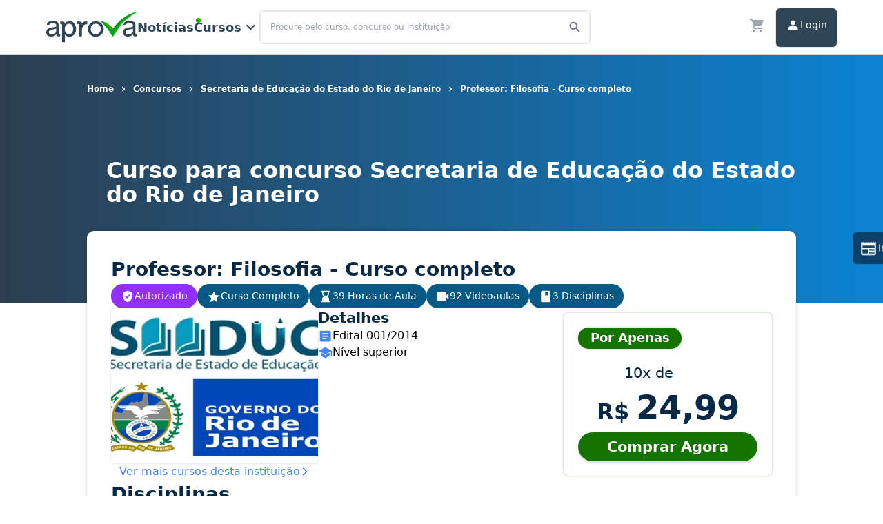

--- FILE ---
content_type: text/html;charset=utf-8
request_url: https://www.aprovaconcursos.com.br/concursos/seeduc-rj/professor-filosofia-curso-completo-101933
body_size: 58772
content:
<!DOCTYPE html><html lang="pt-br" class="smooth"><head><meta charset="utf-8">
<meta name="viewport" content="width=device-width, initial-scale=1">
<title>Curso Concurso Secretaria de Educação do Estado do Rio de Janeiro - Professor: Filosofia - Curso completo</title>
<link rel="preconnect" href="https://cdn.privacytools.com.br">
<link rel="preconnect" href="https://www.googletagmanager.com">
<link rel="preconnect" href="https://fonts.googleapis.com">
<link rel="preconnect" href="https://fonts.gstatic.com" crossorigin>
<script src="https://www.google.com/recaptcha/api.js" async defer></script>
<meta name="description" content="Curso para concurso Secretaria de Educação do Estado do Rio de Janeiro. Cargo: Professor: Filosofia - Curso completo. Seja aprovado estudando com videoaulas.">
<meta property="og:type" content="website">
<meta property="og:url" content="https://www.aprovaconcursos.com.br/concursos/seeduc-rj/professor-filosofia-curso-completo-101933">
<meta property="og:title" content="Curso Concurso Secretaria de Educação do Estado do Rio de Janeiro - Professor: Filosofia - Curso completo">
<meta property="og:description" content="Curso para concurso Secretaria de Educação do Estado do Rio de Janeiro. Cargo: Professor: Filosofia - Curso completo. Seja aprovado estudando com videoaulas.">
<meta property="og:site_name" content="Aprova Concursos">
<meta property="og:locale" content="pt_BR">
<meta property="og:image" content="https://www.aprovaconcursos.com.br/assets/images/logo-aprova-21-03.jpg">
<meta property="og:image:width" content="1080">
<meta property="og:image:type" content="image/jpg">
<meta name="twitter:card" content="summary_large_image">
<meta name="twitter:image:src" content="https://www.aprovaconcursos.com.br/assets/images/logo-aprova-21-03.jpg">
<meta name="twitter:image:width" content="1080">
<meta name="theme-color" content="#1B262A">
<meta name="google-site-verification" content="hnzmw4kgMApNFyhgR9fl1M2lbNdKfUqgN5WHRrb95gg">
<meta name="robots" content="follow, index">
<link href="https://fonts.googleapis.com/css2?family=Noto+Sans&display=swap" rel="stylesheet">
<link rel="icon" type="image/x-icon" href="/favicon.ico">
<link rel="canonical" href="https://www.aprovaconcursos.com.br/concursos/seeduc-rj/professor-filosofia-curso-completo-101933">
<script src="https://cdn.privacytools.com.br/sdkconsent/dist/sdkconsent.min.js" defer async data-hid="fd4b1d4"></script>
<script type="application/ld+json">{"@context":"https://schema.org","@type":"CollegeOrUniversity","name":"Aprova Concursos","url":"https://www.aprovaconcursos.com.br","logo":"https://www.aprovaconcursos.com.br/assets/images/logo-aprova-21-03.jpg","sameAs":["https://api.whatsapp.com/send?phone=554121068488&text=Oi","https://www.facebook.com/aprovaconcursos","https://www.instagram.com/aprovaconcursos","https://www.tiktok.com/@aprovaconcursosoficial","https://www.youtube.com/user/aprovaconcursosiesde"]}</script>
<script src="https://cdn.privacytools.com.br/public_api/banner/autoblock/v2/mv2A11015191.js?t=1" defer async></script>
<script>(function (w, d, s, l, i) {
                  w[l] = w[l] || []; w[l].push({
                  'gtm.start':
                      new Date().getTime(), event: 'gtm.js'
                  }); var f = d.getElementsByTagName(s)[0],
                  j = d.createElement(s), dl = l != 'dataLayer' ? '&l=' + l : ''; j.async = true; j.src =
                      'https://www.googletagmanager.com/gtm.js?id=' + i + dl; f.parentNode.insertBefore(j, f);
              })(window, document, 'script', 'dataLayer', 'GTM-5TQ6X8T')</script>
<style>*{border:0;box-sizing:border-box;margin:0;padding:0}a,ul{font-style:none;list-style:none}html{font-family:Noto Sans,sans-serif;font-size:14px}body{position:relative;width:100%}.swiper{height:100%;width:100%}.button-primary{background-color:var(--second-color)}.nuxt-loading-indicator,[class^=rdstation-popup-position-]{z-index:999999999!important}.text-main-color{color:var(--main-color)}.text-secundary-color{color:var(--second-color)}.text-paragraph-color{color:var(--paragraph-color)}.text-bg-color{color:var(--background-color)}.bg-main-color{background-color:var(--main-color)}.background-color{background-color:var(--background-color)}.border-main-color{border-color:var(--main-color)}.bg-secundary-color{background-color:var(--second-color)}.border-secundary-color{border-color:var(--second-color)}.text-status-color{color:var(--status-color)}.banner-background{background-position:50%;background-repeat:no-repeat;background-size:cover}.scroll-margin{scroll-margin:var(--header-height)}a{outline:none;text-decoration:none}a,button{outline:2px solid transparent;outline-offset:2px}button:focus-visible{border-radius:4px;outline:2px solid #2563eb;outline-offset:2px;transition:outline-color .2s ease}@media (forced-colors:active){a,button{border-radius:.25rem}a:hover,button:hover{outline-offset:2px;outline-style:solid;outline-width:1px}}@media (min-width:768px){.gava-center{align-items:center;justify-content:center;text-align:center}.gava-start{align-items:flex-start;justify-content:flex-start;text-align:start}.gava-between{justify-content:space-between}.gava-around{align-items:center;justify-content:space-around;text-align:center}.gava-end{align-items:flex-end;justify-content:flex-end;text-align:end}}.gava-min-h-screen{min-height:calc(100vh - var(--header-height))}.gava-max-h-screen{max-height:calc(100vh - var(--header-height))}.gava-top-header-height{top:var(--header-height)}.gava-pt-header-height{padding-top:var(--header-height)}.gava-scrollbar{scrollbar-color:var(--main-color) var(--border-color);scrollbar-width:thin}.gava-scrollbar::-webkit-scrollbar{width:10px}.gava-scrollbar::-webkit-scrollbar-track{background-color:#eee;border-radius:5px}.gava-scrollbar::-webkit-scrollbar-track:active,.gava-scrollbar::-webkit-scrollbar-track:hover{background-color:var(--border-color)}.gava-scrollbar::-webkit-scrollbar-thumb{background-color:#bababa;border-radius:5px}.gava-scrollbar::-webkit-scrollbar-thumb:hover{background-color:var(--main-color)}.gava-scrollbar::-webkit-scrollbar-thumb:active{background-color:var(--second-color)}.container:has(.loading) .button-holder,.container:has(.loading) a{opacity:.75;pointer-events:none}</style>
<style>#mainHeader{z-index:99999999}div[scrolled=true] #mainHeader{background-color:rgba(0,0,0,.65)!important}.cart-items:has(.loading) .cart-item{opacity:.75;pointer-events:none}</style>
<style>.fade-enter-from[data-v-c544633a],.fade-leave-to[data-v-c544633a]{opacity:0;transform:translateY(-.5rem)}.fade-enter-to[data-v-c544633a],.fade-leave-from[data-v-c544633a]{opacity:1;transform:translateY(0)}.fade-enter-active[data-v-c544633a],.fade-leave-active[data-v-c544633a]{transition:all .2s ease}.menu-line-1[data-v-c544633a],.menu-line-2[data-v-c544633a]{transition:.2s ease-in-out}.menu-line-1[data-v-c544633a]{top:0;transition-delay:.1s,0s;transition-property:top,transform}.menu-line-2[data-v-c544633a]{bottom:0;transition-delay:.1s,0s;transition-property:bottom,transform}.active .menu-line-1[data-v-c544633a]{top:50%;transform:translateY(-50%) rotate(45deg);transition-delay:0s,.1s;transition-property:top,transform}.active .menu-line-2[data-v-c544633a]{bottom:50%;transform:translateY(50%) rotate(-45deg);transition-delay:0s,.1s;transition-property:bottom,transform}.background-color-contrast[data-v-c544633a]{background-color:var(--main-color)}body.overflow-hidden .search-container[data-v-c544633a]{display:none}</style>
<style>@keyframes sliding-962eb601{0%,to{left:-120px}50%{left:100%}}.loading-bar span[data-v-962eb601]{animation:sliding-962eb601 2s ease infinite;width:120px}</style>
<style>.fade-enter-from[data-v-5710d34b],.fade-leave-to[data-v-5710d34b]{opacity:0;transform:scale(.9)}.fade-enter-to[data-v-5710d34b],.fade-leave-from[data-v-5710d34b]{opacity:1;transform:scale(1)}.fade-enter-active[data-v-5710d34b],.fade-leave-active[data-v-5710d34b]{transition:all .15s ease}.submenu[data-v-5710d34b]{left:50%;margin-top:7px;opacity:0;position:absolute;top:2.6rem;transform:translateX(-50%) scale(.95);transition:all .12s ease-in-out;visibility:hidden}.menu-item-dropdown:hover .submenu[aria-expanded=true][data-v-5710d34b]{opacity:1;transform:translateX(-50%) scale(1);visibility:visible}</style>
<style>.container-banner-mobile[data-v-dcd15405]{padding-top:50px}.banner-desktop-home[data-v-dcd15405],.banner-mobile-home[data-v-dcd15405]{background:linear-gradient(to right,var(--color-one) 50%,var(--color-two) 50%);border-radius:0;display:flex;justify-content:center}.banner-desktop-home[data-v-dcd15405]{height:12vh}.banner-mobile-home[data-v-dcd15405]{height:33vh}</style>
<style>.icon svg{height:100%;width:100%}</style>
<style>.button{height:48px;padding:1rem}.button,.button-xs{border-radius:.5rem;cursor:pointer}.button-xs{font-size:.75rem;line-height:1rem;padding:.5rem 1rem}.button-sm{font-size:.875rem;line-height:1.25rem;padding:.75rem 1.5rem}.button-md,.button-sm{border-radius:.5rem;cursor:pointer}.button-md{font-size:1rem;line-height:1.5rem;padding:1rem 2rem}.button-xl{border-radius:.5rem;cursor:pointer;font-size:1.25rem;line-height:1.75rem;padding:1rem 3rem}</style>
<style>::backdrop{background-color:rgba(0,0,0,.7);--tw-backdrop-blur:blur(4px);-webkit-backdrop-filter:blur(4px) var(--tw-backdrop-brightness) var(--tw-backdrop-contrast) var(--tw-backdrop-grayscale) var(--tw-backdrop-hue-rotate) var(--tw-backdrop-invert) var(--tw-backdrop-opacity) var(--tw-backdrop-saturate) var(--tw-backdrop-sepia);backdrop-filter:blur(4px) var(--tw-backdrop-brightness) var(--tw-backdrop-contrast) var(--tw-backdrop-grayscale) var(--tw-backdrop-hue-rotate) var(--tw-backdrop-invert) var(--tw-backdrop-opacity) var(--tw-backdrop-saturate) var(--tw-backdrop-sepia);-webkit-backdrop-filter:var(--tw-backdrop-blur) var(--tw-backdrop-brightness) var(--tw-backdrop-contrast) var(--tw-backdrop-grayscale) var(--tw-backdrop-hue-rotate) var(--tw-backdrop-invert) var(--tw-backdrop-opacity) var(--tw-backdrop-saturate) var(--tw-backdrop-sepia);backdrop-filter:var(--tw-backdrop-blur) var(--tw-backdrop-brightness) var(--tw-backdrop-contrast) var(--tw-backdrop-grayscale) var(--tw-backdrop-hue-rotate) var(--tw-backdrop-invert) var(--tw-backdrop-opacity) var(--tw-backdrop-saturate) var(--tw-backdrop-sepia)}</style>
<style>::backdrop{background-color:rgba(0,0,0,.7);--tw-backdrop-blur:blur(4px);-webkit-backdrop-filter:blur(4px) var(--tw-backdrop-brightness) var(--tw-backdrop-contrast) var(--tw-backdrop-grayscale) var(--tw-backdrop-hue-rotate) var(--tw-backdrop-invert) var(--tw-backdrop-opacity) var(--tw-backdrop-saturate) var(--tw-backdrop-sepia);backdrop-filter:blur(4px) var(--tw-backdrop-brightness) var(--tw-backdrop-contrast) var(--tw-backdrop-grayscale) var(--tw-backdrop-hue-rotate) var(--tw-backdrop-invert) var(--tw-backdrop-opacity) var(--tw-backdrop-saturate) var(--tw-backdrop-sepia);-webkit-backdrop-filter:var(--tw-backdrop-blur) var(--tw-backdrop-brightness) var(--tw-backdrop-contrast) var(--tw-backdrop-grayscale) var(--tw-backdrop-hue-rotate) var(--tw-backdrop-invert) var(--tw-backdrop-opacity) var(--tw-backdrop-saturate) var(--tw-backdrop-sepia);backdrop-filter:var(--tw-backdrop-blur) var(--tw-backdrop-brightness) var(--tw-backdrop-contrast) var(--tw-backdrop-grayscale) var(--tw-backdrop-hue-rotate) var(--tw-backdrop-invert) var(--tw-backdrop-opacity) var(--tw-backdrop-saturate) var(--tw-backdrop-sepia)}#arrowRunning{animation:arrowMoving 1s linear infinite forwards}@keyframes arrowMoving{0%,10%{opacity:0;transform:translate(0)}20%{opacity:1}75%{opacity:1;transform:translate(3px,-3px)}to{opacity:0;transform:translate(3px,-3px)}}#phoneSuccessOne,#phoneSuccessThree,#phoneSuccessTwo{animation:waveFake 1.2s ease-out infinite forwards;opacity:0}#phoneSuccessTwo{animation-delay:.3s}#phoneSuccessThree{animation-delay:.6s}@keyframes waveFake{30%,to{opacity:0}90%{opacity:1}}</style>
<style>input:-webkit-autofill,input:-webkit-autofill:focus,input:-webkit-autofill:hover,select:-webkit-autofill,select:-webkit-autofill:focus,select:-webkit-autofill:hover,textarea:-webkit-autofill,textarea:-webkit-autofill:focus,textarea:-webkit-autofill:hover{box-shadow:inset 0 0 0 1000px transparent;-webkit-box-shadow:inset 0 0 0 1000px transparent;font-size:1rem;-webkit-transition:background-color 5000s ease-in-out 0s;transition:background-color 5000s ease-in-out 0s}input[type=file]{padding:0}input[type=file]::-webkit-file-upload-button{background-color:#eaf1ff;border:none}input[type=file]::-webkit-file-upload-button:hover{background-color:#cbdbfa;cursor:pointer}input[type=file]::-ms-browse{background-color:#eaf1ff;border:none;height:100%}input[type=file]::-ms-browse:hover{background-color:#cbdbfa;cursor:pointer}input[type=file]::file-selector-button{background-color:#eaf1ff;border:none;color:#2c6dfa;height:100%}input[type=file]::file-selector-button:hover{background-color:#cbdbfa;cursor:pointer}input[type=number]::-webkit-inner-spin-button,input[type=number]::-webkit-outer-spin-button{-webkit-appearance:none}input[type=range]::-webkit-slider-thumb{-webkit-appearance:none;background:#17a2b8;border-radius:50%;box-shadow:0 0 6px rgba(0,0,0,.05);height:17px;pointer-events:auto;width:17px}input[type=range]::-moz-range-thumb{-moz-appearance:none;background:#17a2b8;border:none;border-radius:50%;box-shadow:0 0 6px rgba(0,0,0,.05);height:17px;pointer-events:auto;width:17px}</style>
<style>.default{background-color:#f1f5f9;background-color:rgb(241 245 249/var(--tw-bg-opacity));border-color:#64748b;border-color:rgb(100 116 139/var(--tw-border-opacity));color:#475569;color:rgb(71 85 105/var(--tw-text-opacity))}.default,.warning{--tw-border-opacity:1;--tw-bg-opacity:1;--tw-text-opacity:1}.warning{background-color:#fef9c3;background-color:rgb(254 249 195/var(--tw-bg-opacity));border-color:#eab308;border-color:rgb(234 179 8/var(--tw-border-opacity));color:#ca8a04;color:rgb(202 138 4/var(--tw-text-opacity))}.danger{background-color:#ffe4e6;background-color:rgb(255 228 230/var(--tw-bg-opacity));border-color:#f43f5e;border-color:rgb(244 63 94/var(--tw-border-opacity));color:#e11d48;color:rgb(225 29 72/var(--tw-text-opacity))}.danger,.success{--tw-border-opacity:1;--tw-bg-opacity:1;--tw-text-opacity:1}.success{background-color:#dcfce7;background-color:rgb(220 252 231/var(--tw-bg-opacity));border-color:#22c55e;border-color:rgb(34 197 94/var(--tw-border-opacity));color:#16a34a;color:rgb(22 163 74/var(--tw-text-opacity))}</style>
<style>.slider-container{container:slider-container/inline-size;scrollbar-width:none}.navigate-button{animation-duration:.3ms;animation-name:toggleOpacity;animation-timeline:--scrollTimeline;align-items:center;background-color:hsla(0,0%,100%,.05);display:flex;padding-bottom:1.5rem;padding-top:1.5rem;position:sticky;top:0;z-index:10;--tw-backdrop-blur:blur(12px);-webkit-backdrop-filter:blur(12px) var(--tw-backdrop-brightness) var(--tw-backdrop-contrast) var(--tw-backdrop-grayscale) var(--tw-backdrop-hue-rotate) var(--tw-backdrop-invert) var(--tw-backdrop-opacity) var(--tw-backdrop-saturate) var(--tw-backdrop-sepia);backdrop-filter:blur(12px) var(--tw-backdrop-brightness) var(--tw-backdrop-contrast) var(--tw-backdrop-grayscale) var(--tw-backdrop-hue-rotate) var(--tw-backdrop-invert) var(--tw-backdrop-opacity) var(--tw-backdrop-saturate) var(--tw-backdrop-sepia);-webkit-backdrop-filter:var(--tw-backdrop-blur) var(--tw-backdrop-brightness) var(--tw-backdrop-contrast) var(--tw-backdrop-grayscale) var(--tw-backdrop-hue-rotate) var(--tw-backdrop-invert) var(--tw-backdrop-opacity) var(--tw-backdrop-saturate) var(--tw-backdrop-sepia);backdrop-filter:var(--tw-backdrop-blur) var(--tw-backdrop-brightness) var(--tw-backdrop-contrast) var(--tw-backdrop-grayscale) var(--tw-backdrop-hue-rotate) var(--tw-backdrop-invert) var(--tw-backdrop-opacity) var(--tw-backdrop-saturate) var(--tw-backdrop-sepia)}.navigate-button:hover{background-color:hsla(0,0%,100%,.1)}.navigate-button-left{border-bottom-left-radius:.75rem;border-left:1px;border-color:hsla(0,0%,100%,.75);border-style:solid;border-top-left-radius:.75rem;padding-right:.25rem}.navigate-button-right{animation-direction:reverse;border-bottom-right-radius:.75rem;border-right:1px;border-color:hsla(0,0%,100%,.75);border-style:solid;border-top-right-radius:.75rem;padding-left:.25rem}@keyframes toggleOpacity{0%{opacity:0}5%{opacity:1}}</style>
<style>.freeTexts img{display:inline;margin:1rem}.freeTexts p{margin-bottom:.5rem;margin-top:.5rem}.freeTexts h2{font-size:1.875rem;line-height:2.25rem}.freeTexts h2,.freeTexts h3{color:var(--second-color);font-weight:700;margin-bottom:1rem}.freeTexts h3{font-size:1.125rem;line-height:1.75rem;margin-top:2rem}.freeTexts a{--tw-text-opacity:1;color:#1e40af;color:rgb(30 64 175/var(--tw-text-opacity));text-decoration-line:underline}.freeTexts ul{list-style-type:disc;padding-left:1.25rem}.freeTexts ul li{display:list-item}.freeTexts blockquote{background-color:#fef9c3;border:1px solid #ca8a04;border-radius:7px;color:#ca8a04;padding:7px 10.5px}</style>
<style>/*! tailwindcss v3.3.2 | MIT License | https://tailwindcss.com*/*,:after,:before{border:0 solid #e5e7eb;box-sizing:border-box}:after,:before{--tw-content:""}html{line-height:1.5;-webkit-text-size-adjust:100%;font-family:ui-sans-serif,system-ui,-apple-system,BlinkMacSystemFont,Segoe UI,Roboto,Helvetica Neue,Arial,Noto Sans,sans-serif,Apple Color Emoji,Segoe UI Emoji,Segoe UI Symbol,Noto Color Emoji;font-feature-settings:normal;font-variation-settings:normal;-moz-tab-size:4;-o-tab-size:4;tab-size:4}body{line-height:inherit;margin:0}hr{border-top-width:1px;color:inherit;height:0}abbr:where([title]){-webkit-text-decoration:underline dotted;text-decoration:underline dotted}h1,h2,h3,h4,h5,h6{font-size:inherit;font-weight:inherit}a{color:inherit;text-decoration:inherit}b,strong{font-weight:bolder}code,kbd,pre,samp{font-family:ui-monospace,SFMono-Regular,Menlo,Monaco,Consolas,Liberation Mono,Courier New,monospace;font-size:1em}small{font-size:80%}sub,sup{font-size:75%;line-height:0;position:relative;vertical-align:baseline}sub{bottom:-.25em}sup{top:-.5em}table{border-collapse:collapse;border-color:inherit;text-indent:0}button,input,optgroup,select,textarea{color:inherit;font-family:inherit;font-size:100%;font-weight:inherit;line-height:inherit;margin:0;padding:0}button,select{text-transform:none}[type=button],[type=reset],[type=submit],button{-webkit-appearance:button;background-color:transparent;background-image:none}:-moz-focusring{outline:auto}:-moz-ui-invalid{box-shadow:none}progress{vertical-align:baseline}::-webkit-inner-spin-button,::-webkit-outer-spin-button{height:auto}[type=search]{-webkit-appearance:textfield;outline-offset:-2px}::-webkit-search-decoration{-webkit-appearance:none}::-webkit-file-upload-button{-webkit-appearance:button;font:inherit}summary{display:list-item}blockquote,dd,dl,figure,h1,h2,h3,h4,h5,h6,hr,p,pre{margin:0}fieldset{margin:0}fieldset,legend{padding:0}menu,ol,ul{list-style:none;margin:0;padding:0}textarea{resize:vertical}input::-moz-placeholder,textarea::-moz-placeholder{color:#9ca3af;opacity:1}input::placeholder,textarea::placeholder{color:#9ca3af;opacity:1}[role=button],button{cursor:pointer}:disabled{cursor:default}audio,canvas,embed,iframe,img,object,svg,video{display:block;vertical-align:middle}img,video{height:auto;max-width:100%}[hidden]{display:none}*,:after,:before{--tw-border-spacing-x:0;--tw-border-spacing-y:0;--tw-translate-x:0;--tw-translate-y:0;--tw-rotate:0;--tw-skew-x:0;--tw-skew-y:0;--tw-scale-x:1;--tw-scale-y:1;--tw-pan-x: ;--tw-pan-y: ;--tw-pinch-zoom: ;--tw-scroll-snap-strictness:proximity;--tw-gradient-from-position: ;--tw-gradient-via-position: ;--tw-gradient-to-position: ;--tw-ordinal: ;--tw-slashed-zero: ;--tw-numeric-figure: ;--tw-numeric-spacing: ;--tw-numeric-fraction: ;--tw-ring-inset: ;--tw-ring-offset-width:0px;--tw-ring-offset-color:#fff;--tw-ring-color:rgba(59,130,246,.5);--tw-ring-offset-shadow:0 0 #0000;--tw-ring-shadow:0 0 #0000;--tw-shadow:0 0 #0000;--tw-shadow-colored:0 0 #0000;--tw-blur: ;--tw-brightness: ;--tw-contrast: ;--tw-grayscale: ;--tw-hue-rotate: ;--tw-invert: ;--tw-saturate: ;--tw-sepia: ;--tw-drop-shadow: ;--tw-backdrop-blur: ;--tw-backdrop-brightness: ;--tw-backdrop-contrast: ;--tw-backdrop-grayscale: ;--tw-backdrop-hue-rotate: ;--tw-backdrop-invert: ;--tw-backdrop-opacity: ;--tw-backdrop-saturate: ;--tw-backdrop-sepia: }::backdrop{--tw-border-spacing-x:0;--tw-border-spacing-y:0;--tw-translate-x:0;--tw-translate-y:0;--tw-rotate:0;--tw-skew-x:0;--tw-skew-y:0;--tw-scale-x:1;--tw-scale-y:1;--tw-pan-x: ;--tw-pan-y: ;--tw-pinch-zoom: ;--tw-scroll-snap-strictness:proximity;--tw-gradient-from-position: ;--tw-gradient-via-position: ;--tw-gradient-to-position: ;--tw-ordinal: ;--tw-slashed-zero: ;--tw-numeric-figure: ;--tw-numeric-spacing: ;--tw-numeric-fraction: ;--tw-ring-inset: ;--tw-ring-offset-width:0px;--tw-ring-offset-color:#fff;--tw-ring-color:rgba(59,130,246,.5);--tw-ring-offset-shadow:0 0 #0000;--tw-ring-shadow:0 0 #0000;--tw-shadow:0 0 #0000;--tw-shadow-colored:0 0 #0000;--tw-blur: ;--tw-brightness: ;--tw-contrast: ;--tw-grayscale: ;--tw-hue-rotate: ;--tw-invert: ;--tw-saturate: ;--tw-sepia: ;--tw-drop-shadow: ;--tw-backdrop-blur: ;--tw-backdrop-brightness: ;--tw-backdrop-contrast: ;--tw-backdrop-grayscale: ;--tw-backdrop-hue-rotate: ;--tw-backdrop-invert: ;--tw-backdrop-opacity: ;--tw-backdrop-saturate: ;--tw-backdrop-sepia: }.\!container{width:100%!important}.container{width:100%}@media (min-width:400px){.\!container{max-width:400px!important}.container{max-width:400px}}@media (min-width:480px){.\!container{max-width:480px!important}.container{max-width:480px}}@media (min-width:640px){.\!container{max-width:640px!important}.container{max-width:640px}}@media (min-width:768px){.\!container{max-width:768px!important}.container{max-width:768px}}@media (min-width:1024px){.\!container{max-width:1024px!important}.container{max-width:1024px}}@media (min-width:1280px){.\!container{max-width:1280px!important}.container{max-width:1280px}}@media (min-width:1536px){.\!container{max-width:1536px!important}.container{max-width:1536px}}@media (min-width:1680px){.\!container{max-width:1680px!important}.container{max-width:1680px}}@media (min-width:1840px){.\!container{max-width:1840px!important}.container{max-width:1840px}}.icon-\[carbon--overflow-menu-vertical\]{-webkit-mask-image:url("data:image/svg+xml;charset=utf-8,%3Csvg xmlns='http://www.w3.org/2000/svg' width='32' height='32'%3E%3Ccircle cx='16' cy='8' r='2'/%3E%3Ccircle cx='16' cy='16' r='2'/%3E%3Ccircle cx='16' cy='24' r='2'/%3E%3C/svg%3E");-webkit-mask-image:var(--svg);mask-image:url("data:image/svg+xml;charset=utf-8,%3Csvg xmlns='http://www.w3.org/2000/svg' width='32' height='32'%3E%3Ccircle cx='16' cy='8' r='2'/%3E%3Ccircle cx='16' cy='16' r='2'/%3E%3Ccircle cx='16' cy='24' r='2'/%3E%3C/svg%3E");mask-image:var(--svg);--svg:url("data:image/svg+xml;charset=utf-8,%3Csvg xmlns='http://www.w3.org/2000/svg' width='32' height='32'%3E%3Ccircle cx='16' cy='8' r='2'/%3E%3Ccircle cx='16' cy='16' r='2'/%3E%3Ccircle cx='16' cy='24' r='2'/%3E%3C/svg%3E")}.icon-\[carbon--overflow-menu-vertical\],.icon-\[eos-icons--loading\]{background-color:currentColor;display:inline-block;height:1em;-webkit-mask-repeat:no-repeat;mask-repeat:no-repeat;-webkit-mask-size:100% 100%;mask-size:100% 100%;width:1em}.icon-\[eos-icons--loading\]{-webkit-mask-image:url("data:image/svg+xml;charset=utf-8,%3Csvg xmlns='http://www.w3.org/2000/svg' width='24' height='24'%3E%3Cpath d='M12 2a10 10 0 1 0 10 10A10 10 0 0 0 12 2m0 18a8 8 0 1 1 8-8 8 8 0 0 1-8 8' opacity='.5'/%3E%3Cpath d='M20 12h2A10 10 0 0 0 12 2v2a8 8 0 0 1 8 8'%3E%3CanimateTransform attributeName='transform' dur='1s' from='0 12 12' repeatCount='indefinite' to='360 12 12' type='rotate'/%3E%3C/path%3E%3C/svg%3E");-webkit-mask-image:var(--svg);mask-image:url("data:image/svg+xml;charset=utf-8,%3Csvg xmlns='http://www.w3.org/2000/svg' width='24' height='24'%3E%3Cpath d='M12 2a10 10 0 1 0 10 10A10 10 0 0 0 12 2m0 18a8 8 0 1 1 8-8 8 8 0 0 1-8 8' opacity='.5'/%3E%3Cpath d='M20 12h2A10 10 0 0 0 12 2v2a8 8 0 0 1 8 8'%3E%3CanimateTransform attributeName='transform' dur='1s' from='0 12 12' repeatCount='indefinite' to='360 12 12' type='rotate'/%3E%3C/path%3E%3C/svg%3E");mask-image:var(--svg);--svg:url("data:image/svg+xml;charset=utf-8,%3Csvg xmlns='http://www.w3.org/2000/svg' width='24' height='24'%3E%3Cpath d='M12 2a10 10 0 1 0 10 10A10 10 0 0 0 12 2m0 18a8 8 0 1 1 8-8 8 8 0 0 1-8 8' opacity='.5'/%3E%3Cpath d='M20 12h2A10 10 0 0 0 12 2v2a8 8 0 0 1 8 8'%3E%3CanimateTransform attributeName='transform' dur='1s' from='0 12 12' repeatCount='indefinite' to='360 12 12' type='rotate'/%3E%3C/path%3E%3C/svg%3E")}.icon-\[eva--arrow-ios-upward-fill\]{-webkit-mask-image:url("data:image/svg+xml;charset=utf-8,%3Csvg xmlns='http://www.w3.org/2000/svg' width='24' height='24'%3E%3Cpath d='M18 15a1 1 0 0 1-.64-.23L12 10.29l-5.37 4.32a1 1 0 0 1-1.41-.15 1 1 0 0 1 .15-1.41l6-4.83a1 1 0 0 1 1.27 0l6 5a1 1 0 0 1 .13 1.41A1 1 0 0 1 18 15'/%3E%3C/svg%3E");-webkit-mask-image:var(--svg);mask-image:url("data:image/svg+xml;charset=utf-8,%3Csvg xmlns='http://www.w3.org/2000/svg' width='24' height='24'%3E%3Cpath d='M18 15a1 1 0 0 1-.64-.23L12 10.29l-5.37 4.32a1 1 0 0 1-1.41-.15 1 1 0 0 1 .15-1.41l6-4.83a1 1 0 0 1 1.27 0l6 5a1 1 0 0 1 .13 1.41A1 1 0 0 1 18 15'/%3E%3C/svg%3E");mask-image:var(--svg);--svg:url("data:image/svg+xml;charset=utf-8,%3Csvg xmlns='http://www.w3.org/2000/svg' width='24' height='24'%3E%3Cpath d='M18 15a1 1 0 0 1-.64-.23L12 10.29l-5.37 4.32a1 1 0 0 1-1.41-.15 1 1 0 0 1 .15-1.41l6-4.83a1 1 0 0 1 1.27 0l6 5a1 1 0 0 1 .13 1.41A1 1 0 0 1 18 15'/%3E%3C/svg%3E")}.icon-\[eva--arrow-ios-upward-fill\],.icon-\[ic--baseline-check\]{background-color:currentColor;display:inline-block;height:1em;-webkit-mask-repeat:no-repeat;mask-repeat:no-repeat;-webkit-mask-size:100% 100%;mask-size:100% 100%;width:1em}.icon-\[ic--baseline-check\]{-webkit-mask-image:url("data:image/svg+xml;charset=utf-8,%3Csvg xmlns='http://www.w3.org/2000/svg' width='24' height='24'%3E%3Cpath d='M9 16.17 4.83 12l-1.42 1.41L9 19 21 7l-1.41-1.41z'/%3E%3C/svg%3E");-webkit-mask-image:var(--svg);mask-image:url("data:image/svg+xml;charset=utf-8,%3Csvg xmlns='http://www.w3.org/2000/svg' width='24' height='24'%3E%3Cpath d='M9 16.17 4.83 12l-1.42 1.41L9 19 21 7l-1.41-1.41z'/%3E%3C/svg%3E");mask-image:var(--svg);--svg:url("data:image/svg+xml;charset=utf-8,%3Csvg xmlns='http://www.w3.org/2000/svg' width='24' height='24'%3E%3Cpath d='M9 16.17 4.83 12l-1.42 1.41L9 19 21 7l-1.41-1.41z'/%3E%3C/svg%3E")}.icon-\[ic--baseline-download\]{-webkit-mask-image:url("data:image/svg+xml;charset=utf-8,%3Csvg xmlns='http://www.w3.org/2000/svg' width='24' height='24'%3E%3Cpath d='M5 20h14v-2H5zM19 9h-4V3H9v6H5l7 7z'/%3E%3C/svg%3E");-webkit-mask-image:var(--svg);mask-image:url("data:image/svg+xml;charset=utf-8,%3Csvg xmlns='http://www.w3.org/2000/svg' width='24' height='24'%3E%3Cpath d='M5 20h14v-2H5zM19 9h-4V3H9v6H5l7 7z'/%3E%3C/svg%3E");mask-image:var(--svg);--svg:url("data:image/svg+xml;charset=utf-8,%3Csvg xmlns='http://www.w3.org/2000/svg' width='24' height='24'%3E%3Cpath d='M5 20h14v-2H5zM19 9h-4V3H9v6H5l7 7z'/%3E%3C/svg%3E")}.icon-\[ic--baseline-download\],.icon-\[ic--baseline-file-download\]{background-color:currentColor;display:inline-block;height:1em;-webkit-mask-repeat:no-repeat;mask-repeat:no-repeat;-webkit-mask-size:100% 100%;mask-size:100% 100%;width:1em}.icon-\[ic--baseline-file-download\]{-webkit-mask-image:url("data:image/svg+xml;charset=utf-8,%3Csvg xmlns='http://www.w3.org/2000/svg' width='24' height='24'%3E%3Cpath d='M19 9h-4V3H9v6H5l7 7zM5 18v2h14v-2z'/%3E%3C/svg%3E");-webkit-mask-image:var(--svg);mask-image:url("data:image/svg+xml;charset=utf-8,%3Csvg xmlns='http://www.w3.org/2000/svg' width='24' height='24'%3E%3Cpath d='M19 9h-4V3H9v6H5l7 7zM5 18v2h14v-2z'/%3E%3C/svg%3E");mask-image:var(--svg);--svg:url("data:image/svg+xml;charset=utf-8,%3Csvg xmlns='http://www.w3.org/2000/svg' width='24' height='24'%3E%3Cpath d='M19 9h-4V3H9v6H5l7 7zM5 18v2h14v-2z'/%3E%3C/svg%3E")}.icon-\[ic--baseline-keyboard-arrow-down\]{-webkit-mask-image:url("data:image/svg+xml;charset=utf-8,%3Csvg xmlns='http://www.w3.org/2000/svg' width='24' height='24'%3E%3Cpath d='M7.41 8.59 12 13.17l4.59-4.58L18 10l-6 6-6-6z'/%3E%3C/svg%3E");-webkit-mask-image:var(--svg);mask-image:url("data:image/svg+xml;charset=utf-8,%3Csvg xmlns='http://www.w3.org/2000/svg' width='24' height='24'%3E%3Cpath d='M7.41 8.59 12 13.17l4.59-4.58L18 10l-6 6-6-6z'/%3E%3C/svg%3E");mask-image:var(--svg);--svg:url("data:image/svg+xml;charset=utf-8,%3Csvg xmlns='http://www.w3.org/2000/svg' width='24' height='24'%3E%3Cpath d='M7.41 8.59 12 13.17l4.59-4.58L18 10l-6 6-6-6z'/%3E%3C/svg%3E")}.icon-\[ic--baseline-keyboard-arrow-down\],.icon-\[ic--baseline-keyboard-arrow-right\]{background-color:currentColor;display:inline-block;height:1em;-webkit-mask-repeat:no-repeat;mask-repeat:no-repeat;-webkit-mask-size:100% 100%;mask-size:100% 100%;width:1em}.icon-\[ic--baseline-keyboard-arrow-right\]{-webkit-mask-image:url("data:image/svg+xml;charset=utf-8,%3Csvg xmlns='http://www.w3.org/2000/svg' width='24' height='24'%3E%3Cpath d='M8.59 16.59 13.17 12 8.59 7.41 10 6l6 6-6 6z'/%3E%3C/svg%3E");-webkit-mask-image:var(--svg);mask-image:url("data:image/svg+xml;charset=utf-8,%3Csvg xmlns='http://www.w3.org/2000/svg' width='24' height='24'%3E%3Cpath d='M8.59 16.59 13.17 12 8.59 7.41 10 6l6 6-6 6z'/%3E%3C/svg%3E");mask-image:var(--svg);--svg:url("data:image/svg+xml;charset=utf-8,%3Csvg xmlns='http://www.w3.org/2000/svg' width='24' height='24'%3E%3Cpath d='M8.59 16.59 13.17 12 8.59 7.41 10 6l6 6-6 6z'/%3E%3C/svg%3E")}.icon-\[ic--baseline-keyboard-arrow-up\]{-webkit-mask-image:url("data:image/svg+xml;charset=utf-8,%3Csvg xmlns='http://www.w3.org/2000/svg' width='24' height='24'%3E%3Cpath d='M7.41 15.41 12 10.83l4.59 4.58L18 14l-6-6-6 6z'/%3E%3C/svg%3E");-webkit-mask-image:var(--svg);mask-image:url("data:image/svg+xml;charset=utf-8,%3Csvg xmlns='http://www.w3.org/2000/svg' width='24' height='24'%3E%3Cpath d='M7.41 15.41 12 10.83l4.59 4.58L18 14l-6-6-6 6z'/%3E%3C/svg%3E");mask-image:var(--svg);--svg:url("data:image/svg+xml;charset=utf-8,%3Csvg xmlns='http://www.w3.org/2000/svg' width='24' height='24'%3E%3Cpath d='M7.41 15.41 12 10.83l4.59 4.58L18 14l-6-6-6 6z'/%3E%3C/svg%3E")}.icon-\[ic--baseline-keyboard-arrow-up\],.icon-\[ic--baseline-local-phone\]{background-color:currentColor;display:inline-block;height:1em;-webkit-mask-repeat:no-repeat;mask-repeat:no-repeat;-webkit-mask-size:100% 100%;mask-size:100% 100%;width:1em}.icon-\[ic--baseline-local-phone\]{-webkit-mask-image:url("data:image/svg+xml;charset=utf-8,%3Csvg xmlns='http://www.w3.org/2000/svg' width='24' height='24'%3E%3Cpath d='M6.62 10.79c1.44 2.83 3.76 5.14 6.59 6.59l2.2-2.2c.27-.27.67-.36 1.02-.24 1.12.37 2.33.57 3.57.57.55 0 1 .45 1 1V20c0 .55-.45 1-1 1-9.39 0-17-7.61-17-17 0-.55.45-1 1-1h3.5c.55 0 1 .45 1 1 0 1.25.2 2.45.57 3.57.11.35.03.74-.25 1.02z'/%3E%3C/svg%3E");-webkit-mask-image:var(--svg);mask-image:url("data:image/svg+xml;charset=utf-8,%3Csvg xmlns='http://www.w3.org/2000/svg' width='24' height='24'%3E%3Cpath d='M6.62 10.79c1.44 2.83 3.76 5.14 6.59 6.59l2.2-2.2c.27-.27.67-.36 1.02-.24 1.12.37 2.33.57 3.57.57.55 0 1 .45 1 1V20c0 .55-.45 1-1 1-9.39 0-17-7.61-17-17 0-.55.45-1 1-1h3.5c.55 0 1 .45 1 1 0 1.25.2 2.45.57 3.57.11.35.03.74-.25 1.02z'/%3E%3C/svg%3E");mask-image:var(--svg);--svg:url("data:image/svg+xml;charset=utf-8,%3Csvg xmlns='http://www.w3.org/2000/svg' width='24' height='24'%3E%3Cpath d='M6.62 10.79c1.44 2.83 3.76 5.14 6.59 6.59l2.2-2.2c.27-.27.67-.36 1.02-.24 1.12.37 2.33.57 3.57.57.55 0 1 .45 1 1V20c0 .55-.45 1-1 1-9.39 0-17-7.61-17-17 0-.55.45-1 1-1h3.5c.55 0 1 .45 1 1 0 1.25.2 2.45.57 3.57.11.35.03.74-.25 1.02z'/%3E%3C/svg%3E")}.icon-\[ic--baseline-local-printshop\]{-webkit-mask-image:url("data:image/svg+xml;charset=utf-8,%3Csvg xmlns='http://www.w3.org/2000/svg' width='24' height='24'%3E%3Cpath d='M19 8H5c-1.66 0-3 1.34-3 3v6h4v4h12v-4h4v-6c0-1.66-1.34-3-3-3m-3 11H8v-5h8zm3-7c-.55 0-1-.45-1-1s.45-1 1-1 1 .45 1 1-.45 1-1 1m-1-9H6v4h12z'/%3E%3C/svg%3E");-webkit-mask-image:var(--svg);mask-image:url("data:image/svg+xml;charset=utf-8,%3Csvg xmlns='http://www.w3.org/2000/svg' width='24' height='24'%3E%3Cpath d='M19 8H5c-1.66 0-3 1.34-3 3v6h4v4h12v-4h4v-6c0-1.66-1.34-3-3-3m-3 11H8v-5h8zm3-7c-.55 0-1-.45-1-1s.45-1 1-1 1 .45 1 1-.45 1-1 1m-1-9H6v4h12z'/%3E%3C/svg%3E");mask-image:var(--svg);--svg:url("data:image/svg+xml;charset=utf-8,%3Csvg xmlns='http://www.w3.org/2000/svg' width='24' height='24'%3E%3Cpath d='M19 8H5c-1.66 0-3 1.34-3 3v6h4v4h12v-4h4v-6c0-1.66-1.34-3-3-3m-3 11H8v-5h8zm3-7c-.55 0-1-.45-1-1s.45-1 1-1 1 .45 1 1-.45 1-1 1m-1-9H6v4h12z'/%3E%3C/svg%3E")}.icon-\[ic--baseline-local-printshop\],.icon-\[ic--baseline-mail\]{background-color:currentColor;display:inline-block;height:1em;-webkit-mask-repeat:no-repeat;mask-repeat:no-repeat;-webkit-mask-size:100% 100%;mask-size:100% 100%;width:1em}.icon-\[ic--baseline-mail\]{-webkit-mask-image:url("data:image/svg+xml;charset=utf-8,%3Csvg xmlns='http://www.w3.org/2000/svg' width='24' height='24'%3E%3Cpath d='M20 4H4c-1.1 0-1.99.9-1.99 2L2 18c0 1.1.9 2 2 2h16c1.1 0 2-.9 2-2V6c0-1.1-.9-2-2-2m0 4-8 5-8-5V6l8 5 8-5z'/%3E%3C/svg%3E");-webkit-mask-image:var(--svg);mask-image:url("data:image/svg+xml;charset=utf-8,%3Csvg xmlns='http://www.w3.org/2000/svg' width='24' height='24'%3E%3Cpath d='M20 4H4c-1.1 0-1.99.9-1.99 2L2 18c0 1.1.9 2 2 2h16c1.1 0 2-.9 2-2V6c0-1.1-.9-2-2-2m0 4-8 5-8-5V6l8 5 8-5z'/%3E%3C/svg%3E");mask-image:var(--svg);--svg:url("data:image/svg+xml;charset=utf-8,%3Csvg xmlns='http://www.w3.org/2000/svg' width='24' height='24'%3E%3Cpath d='M20 4H4c-1.1 0-1.99.9-1.99 2L2 18c0 1.1.9 2 2 2h16c1.1 0 2-.9 2-2V6c0-1.1-.9-2-2-2m0 4-8 5-8-5V6l8 5 8-5z'/%3E%3C/svg%3E")}.icon-\[ic--baseline-person\]{-webkit-mask-image:url("data:image/svg+xml;charset=utf-8,%3Csvg xmlns='http://www.w3.org/2000/svg' width='24' height='24'%3E%3Cpath d='M12 12c2.21 0 4-1.79 4-4s-1.79-4-4-4-4 1.79-4 4 1.79 4 4 4m0 2c-2.67 0-8 1.34-8 4v2h16v-2c0-2.66-5.33-4-8-4'/%3E%3C/svg%3E");-webkit-mask-image:var(--svg);mask-image:url("data:image/svg+xml;charset=utf-8,%3Csvg xmlns='http://www.w3.org/2000/svg' width='24' height='24'%3E%3Cpath d='M12 12c2.21 0 4-1.79 4-4s-1.79-4-4-4-4 1.79-4 4 1.79 4 4 4m0 2c-2.67 0-8 1.34-8 4v2h16v-2c0-2.66-5.33-4-8-4'/%3E%3C/svg%3E");mask-image:var(--svg);--svg:url("data:image/svg+xml;charset=utf-8,%3Csvg xmlns='http://www.w3.org/2000/svg' width='24' height='24'%3E%3Cpath d='M12 12c2.21 0 4-1.79 4-4s-1.79-4-4-4-4 1.79-4 4 1.79 4 4 4m0 2c-2.67 0-8 1.34-8 4v2h16v-2c0-2.66-5.33-4-8-4'/%3E%3C/svg%3E")}.icon-\[ic--baseline-person\],.icon-\[ic--baseline-play-circle\]{background-color:currentColor;display:inline-block;height:1em;-webkit-mask-repeat:no-repeat;mask-repeat:no-repeat;-webkit-mask-size:100% 100%;mask-size:100% 100%;width:1em}.icon-\[ic--baseline-play-circle\]{-webkit-mask-image:url("data:image/svg+xml;charset=utf-8,%3Csvg xmlns='http://www.w3.org/2000/svg' width='24' height='24'%3E%3Cpath d='M12 2C6.48 2 2 6.48 2 12s4.48 10 10 10 10-4.48 10-10S17.52 2 12 2M9.5 16.5v-9l7 4.5z'/%3E%3C/svg%3E");-webkit-mask-image:var(--svg);mask-image:url("data:image/svg+xml;charset=utf-8,%3Csvg xmlns='http://www.w3.org/2000/svg' width='24' height='24'%3E%3Cpath d='M12 2C6.48 2 2 6.48 2 12s4.48 10 10 10 10-4.48 10-10S17.52 2 12 2M9.5 16.5v-9l7 4.5z'/%3E%3C/svg%3E");mask-image:var(--svg);--svg:url("data:image/svg+xml;charset=utf-8,%3Csvg xmlns='http://www.w3.org/2000/svg' width='24' height='24'%3E%3Cpath d='M12 2C6.48 2 2 6.48 2 12s4.48 10 10 10 10-4.48 10-10S17.52 2 12 2M9.5 16.5v-9l7 4.5z'/%3E%3C/svg%3E")}.icon-\[ic--baseline-remove-circle-outline\]{-webkit-mask-image:url("data:image/svg+xml;charset=utf-8,%3Csvg xmlns='http://www.w3.org/2000/svg' width='24' height='24'%3E%3Cpath d='M7 11v2h10v-2zm5-9C6.48 2 2 6.48 2 12s4.48 10 10 10 10-4.48 10-10S17.52 2 12 2m0 18c-4.41 0-8-3.59-8-8s3.59-8 8-8 8 3.59 8 8-3.59 8-8 8'/%3E%3C/svg%3E");-webkit-mask-image:var(--svg);mask-image:url("data:image/svg+xml;charset=utf-8,%3Csvg xmlns='http://www.w3.org/2000/svg' width='24' height='24'%3E%3Cpath d='M7 11v2h10v-2zm5-9C6.48 2 2 6.48 2 12s4.48 10 10 10 10-4.48 10-10S17.52 2 12 2m0 18c-4.41 0-8-3.59-8-8s3.59-8 8-8 8 3.59 8 8-3.59 8-8 8'/%3E%3C/svg%3E");mask-image:var(--svg);--svg:url("data:image/svg+xml;charset=utf-8,%3Csvg xmlns='http://www.w3.org/2000/svg' width='24' height='24'%3E%3Cpath d='M7 11v2h10v-2zm5-9C6.48 2 2 6.48 2 12s4.48 10 10 10 10-4.48 10-10S17.52 2 12 2m0 18c-4.41 0-8-3.59-8-8s3.59-8 8-8 8 3.59 8 8-3.59 8-8 8'/%3E%3C/svg%3E")}.icon-\[ic--baseline-remove-circle-outline\],.icon-\[ic--outline-keyboard-arrow-down\]{background-color:currentColor;display:inline-block;height:1em;-webkit-mask-repeat:no-repeat;mask-repeat:no-repeat;-webkit-mask-size:100% 100%;mask-size:100% 100%;width:1em}.icon-\[ic--outline-keyboard-arrow-down\]{-webkit-mask-image:url("data:image/svg+xml;charset=utf-8,%3Csvg xmlns='http://www.w3.org/2000/svg' width='24' height='24'%3E%3Cpath d='M7.41 8.59 12 13.17l4.59-4.58L18 10l-6 6-6-6z'/%3E%3C/svg%3E");-webkit-mask-image:var(--svg);mask-image:url("data:image/svg+xml;charset=utf-8,%3Csvg xmlns='http://www.w3.org/2000/svg' width='24' height='24'%3E%3Cpath d='M7.41 8.59 12 13.17l4.59-4.58L18 10l-6 6-6-6z'/%3E%3C/svg%3E");mask-image:var(--svg);--svg:url("data:image/svg+xml;charset=utf-8,%3Csvg xmlns='http://www.w3.org/2000/svg' width='24' height='24'%3E%3Cpath d='M7.41 8.59 12 13.17l4.59-4.58L18 10l-6 6-6-6z'/%3E%3C/svg%3E")}.icon-\[ic--outline-shopping-cart\]{-webkit-mask-image:url("data:image/svg+xml;charset=utf-8,%3Csvg xmlns='http://www.w3.org/2000/svg' width='24' height='24'%3E%3Cpath d='M15.55 13c.75 0 1.41-.41 1.75-1.03l3.58-6.49A.996.996 0 0 0 20.01 4H5.21l-.94-2H1v2h2l3.6 7.59-1.35 2.44C4.52 15.37 5.48 17 7 17h12v-2H7l1.1-2zM6.16 6h12.15l-2.76 5H8.53zM7 18c-1.1 0-1.99.9-1.99 2S5.9 22 7 22s2-.9 2-2-.9-2-2-2m10 0c-1.1 0-1.99.9-1.99 2s.89 2 1.99 2 2-.9 2-2-.9-2-2-2'/%3E%3C/svg%3E");-webkit-mask-image:var(--svg);mask-image:url("data:image/svg+xml;charset=utf-8,%3Csvg xmlns='http://www.w3.org/2000/svg' width='24' height='24'%3E%3Cpath d='M15.55 13c.75 0 1.41-.41 1.75-1.03l3.58-6.49A.996.996 0 0 0 20.01 4H5.21l-.94-2H1v2h2l3.6 7.59-1.35 2.44C4.52 15.37 5.48 17 7 17h12v-2H7l1.1-2zM6.16 6h12.15l-2.76 5H8.53zM7 18c-1.1 0-1.99.9-1.99 2S5.9 22 7 22s2-.9 2-2-.9-2-2-2m10 0c-1.1 0-1.99.9-1.99 2s.89 2 1.99 2 2-.9 2-2-.9-2-2-2'/%3E%3C/svg%3E");mask-image:var(--svg);--svg:url("data:image/svg+xml;charset=utf-8,%3Csvg xmlns='http://www.w3.org/2000/svg' width='24' height='24'%3E%3Cpath d='M15.55 13c.75 0 1.41-.41 1.75-1.03l3.58-6.49A.996.996 0 0 0 20.01 4H5.21l-.94-2H1v2h2l3.6 7.59-1.35 2.44C4.52 15.37 5.48 17 7 17h12v-2H7l1.1-2zM6.16 6h12.15l-2.76 5H8.53zM7 18c-1.1 0-1.99.9-1.99 2S5.9 22 7 22s2-.9 2-2-.9-2-2-2m10 0c-1.1 0-1.99.9-1.99 2s.89 2 1.99 2 2-.9 2-2-.9-2-2-2'/%3E%3C/svg%3E")}.icon-\[ic--outline-shopping-cart\],.icon-\[ic--round-plus\]{background-color:currentColor;display:inline-block;height:1em;-webkit-mask-repeat:no-repeat;mask-repeat:no-repeat;-webkit-mask-size:100% 100%;mask-size:100% 100%;width:1em}.icon-\[ic--round-plus\]{-webkit-mask-image:url("data:image/svg+xml;charset=utf-8,%3Csvg xmlns='http://www.w3.org/2000/svg' width='24' height='24'%3E%3Cpath d='M18 12.998h-5v5a1 1 0 0 1-2 0v-5H6a1 1 0 0 1 0-2h5v-5a1 1 0 0 1 2 0v5h5a1 1 0 0 1 0 2'/%3E%3C/svg%3E");-webkit-mask-image:var(--svg);mask-image:url("data:image/svg+xml;charset=utf-8,%3Csvg xmlns='http://www.w3.org/2000/svg' width='24' height='24'%3E%3Cpath d='M18 12.998h-5v5a1 1 0 0 1-2 0v-5H6a1 1 0 0 1 0-2h5v-5a1 1 0 0 1 2 0v5h5a1 1 0 0 1 0 2'/%3E%3C/svg%3E");mask-image:var(--svg);--svg:url("data:image/svg+xml;charset=utf-8,%3Csvg xmlns='http://www.w3.org/2000/svg' width='24' height='24'%3E%3Cpath d='M18 12.998h-5v5a1 1 0 0 1-2 0v-5H6a1 1 0 0 1 0-2h5v-5a1 1 0 0 1 2 0v5h5a1 1 0 0 1 0 2'/%3E%3C/svg%3E")}.icon-\[ic--round-search\]{-webkit-mask-image:url("data:image/svg+xml;charset=utf-8,%3Csvg xmlns='http://www.w3.org/2000/svg' width='24' height='24'%3E%3Cpath d='M15.5 14h-.79l-.28-.27a6.5 6.5 0 0 0 1.48-5.34c-.47-2.78-2.79-5-5.59-5.34a6.505 6.505 0 0 0-7.27 7.27c.34 2.8 2.56 5.12 5.34 5.59a6.5 6.5 0 0 0 5.34-1.48l.27.28v.79l4.25 4.25c.41.41 1.08.41 1.49 0s.41-1.08 0-1.49zm-6 0C7.01 14 5 11.99 5 9.5S7.01 5 9.5 5 14 7.01 14 9.5 11.99 14 9.5 14'/%3E%3C/svg%3E");-webkit-mask-image:var(--svg);mask-image:url("data:image/svg+xml;charset=utf-8,%3Csvg xmlns='http://www.w3.org/2000/svg' width='24' height='24'%3E%3Cpath d='M15.5 14h-.79l-.28-.27a6.5 6.5 0 0 0 1.48-5.34c-.47-2.78-2.79-5-5.59-5.34a6.505 6.505 0 0 0-7.27 7.27c.34 2.8 2.56 5.12 5.34 5.59a6.5 6.5 0 0 0 5.34-1.48l.27.28v.79l4.25 4.25c.41.41 1.08.41 1.49 0s.41-1.08 0-1.49zm-6 0C7.01 14 5 11.99 5 9.5S7.01 5 9.5 5 14 7.01 14 9.5 11.99 14 9.5 14'/%3E%3C/svg%3E");mask-image:var(--svg);--svg:url("data:image/svg+xml;charset=utf-8,%3Csvg xmlns='http://www.w3.org/2000/svg' width='24' height='24'%3E%3Cpath d='M15.5 14h-.79l-.28-.27a6.5 6.5 0 0 0 1.48-5.34c-.47-2.78-2.79-5-5.59-5.34a6.505 6.505 0 0 0-7.27 7.27c.34 2.8 2.56 5.12 5.34 5.59a6.5 6.5 0 0 0 5.34-1.48l.27.28v.79l4.25 4.25c.41.41 1.08.41 1.49 0s.41-1.08 0-1.49zm-6 0C7.01 14 5 11.99 5 9.5S7.01 5 9.5 5 14 7.01 14 9.5 11.99 14 9.5 14'/%3E%3C/svg%3E")}.icon-\[ic--round-search\],.icon-\[iconamoon--close\]{background-color:currentColor;display:inline-block;height:1em;-webkit-mask-repeat:no-repeat;mask-repeat:no-repeat;-webkit-mask-size:100% 100%;mask-size:100% 100%;width:1em}.icon-\[iconamoon--close\]{-webkit-mask-image:url("data:image/svg+xml;charset=utf-8,%3Csvg xmlns='http://www.w3.org/2000/svg' width='24' height='24'%3E%3Cpath fill='none' stroke='%23000' stroke-linecap='round' stroke-linejoin='round' stroke-width='2' d='m7 7 10 10M7 17 17 7'/%3E%3C/svg%3E");-webkit-mask-image:var(--svg);mask-image:url("data:image/svg+xml;charset=utf-8,%3Csvg xmlns='http://www.w3.org/2000/svg' width='24' height='24'%3E%3Cpath fill='none' stroke='%23000' stroke-linecap='round' stroke-linejoin='round' stroke-width='2' d='m7 7 10 10M7 17 17 7'/%3E%3C/svg%3E");mask-image:var(--svg);--svg:url("data:image/svg+xml;charset=utf-8,%3Csvg xmlns='http://www.w3.org/2000/svg' width='24' height='24'%3E%3Cpath fill='none' stroke='%23000' stroke-linecap='round' stroke-linejoin='round' stroke-width='2' d='m7 7 10 10M7 17 17 7'/%3E%3C/svg%3E")}.icon-\[ion--trash-outline\]{background-color:currentColor;display:inline-block;height:1em;-webkit-mask-image:url("data:image/svg+xml;charset=utf-8,%3Csvg xmlns='http://www.w3.org/2000/svg' width='512' height='512'%3E%3Cpath fill='none' stroke='%23000' stroke-linecap='round' stroke-linejoin='round' stroke-width='32' d='m112 112 20 320c.95 18.49 14.4 32 32 32h184c17.67 0 30.87-13.51 32-32l20-320'/%3E%3Cpath stroke='%23000' stroke-linecap='round' stroke-miterlimit='10' stroke-width='32' d='M80 112h352'/%3E%3Cpath fill='none' stroke='%23000' stroke-linecap='round' stroke-linejoin='round' stroke-width='32' d='M192 112V72h0a23.93 23.93 0 0 1 24-24h80a23.93 23.93 0 0 1 24 24h0v40m-64 64v224m-72-224 8 224m136-224-8 224'/%3E%3C/svg%3E");-webkit-mask-image:var(--svg);mask-image:url("data:image/svg+xml;charset=utf-8,%3Csvg xmlns='http://www.w3.org/2000/svg' width='512' height='512'%3E%3Cpath fill='none' stroke='%23000' stroke-linecap='round' stroke-linejoin='round' stroke-width='32' d='m112 112 20 320c.95 18.49 14.4 32 32 32h184c17.67 0 30.87-13.51 32-32l20-320'/%3E%3Cpath stroke='%23000' stroke-linecap='round' stroke-miterlimit='10' stroke-width='32' d='M80 112h352'/%3E%3Cpath fill='none' stroke='%23000' stroke-linecap='round' stroke-linejoin='round' stroke-width='32' d='M192 112V72h0a23.93 23.93 0 0 1 24-24h80a23.93 23.93 0 0 1 24 24h0v40m-64 64v224m-72-224 8 224m136-224-8 224'/%3E%3C/svg%3E");mask-image:var(--svg);-webkit-mask-repeat:no-repeat;mask-repeat:no-repeat;-webkit-mask-size:100% 100%;mask-size:100% 100%;width:1em;--svg:url("data:image/svg+xml;charset=utf-8,%3Csvg xmlns='http://www.w3.org/2000/svg' width='512' height='512'%3E%3Cpath fill='none' stroke='%23000' stroke-linecap='round' stroke-linejoin='round' stroke-width='32' d='m112 112 20 320c.95 18.49 14.4 32 32 32h184c17.67 0 30.87-13.51 32-32l20-320'/%3E%3Cpath stroke='%23000' stroke-linecap='round' stroke-miterlimit='10' stroke-width='32' d='M80 112h352'/%3E%3Cpath fill='none' stroke='%23000' stroke-linecap='round' stroke-linejoin='round' stroke-width='32' d='M192 112V72h0a23.93 23.93 0 0 1 24-24h80a23.93 23.93 0 0 1 24 24h0v40m-64 64v224m-72-224 8 224m136-224-8 224'/%3E%3C/svg%3E")}.icon-\[logos--whatsapp-icon\]{background-image:url("data:image/svg+xml;charset=utf-8,%3Csvg xmlns='http://www.w3.org/2000/svg' width='256' height='258'%3E%3Cdefs%3E%3ClinearGradient id='a' x1='50%25' x2='50%25' y1='100%25' y2='0%25'%3E%3Cstop offset='0%25' stop-color='%231FAF38'/%3E%3Cstop offset='100%25' stop-color='%2360D669'/%3E%3C/linearGradient%3E%3ClinearGradient id='b' x1='50%25' x2='50%25' y1='100%25' y2='0%25'%3E%3Cstop offset='0%25' stop-color='%23F9F9F9'/%3E%3Cstop offset='100%25' stop-color='%23FFF'/%3E%3C/linearGradient%3E%3C/defs%3E%3Cpath fill='url(%23a)' d='M5.463 127.456c-.006 21.677 5.658 42.843 16.428 61.499L4.433 252.697l65.232-17.104a123 123 0 0 0 58.8 14.97h.054c67.815 0 123.018-55.183 123.047-123.01.013-32.867-12.775-63.773-36.009-87.025-23.23-23.25-54.125-36.061-87.043-36.076-67.823 0-123.022 55.18-123.05 123.004'/%3E%3Cpath fill='url(%23b)' d='M1.07 127.416c-.007 22.457 5.86 44.38 17.014 63.704L0 257.147l67.571-17.717c18.618 10.151 39.58 15.503 60.91 15.511h.055c70.248 0 127.434-57.168 127.464-127.423.012-34.048-13.236-66.065-37.3-90.15C194.633 13.286 162.633.014 128.536 0 58.276 0 1.099 57.16 1.071 127.416Zm40.24 60.376-2.523-4.005c-10.606-16.864-16.204-36.352-16.196-56.363C22.614 69.029 70.138 21.52 128.576 21.52c28.3.012 54.896 11.044 74.9 31.06 20.003 20.018 31.01 46.628 31.003 74.93-.026 58.395-47.551 105.91-105.943 105.91h-.042c-19.013-.01-37.66-5.116-53.922-14.765l-3.87-2.295-40.098 10.513z'/%3E%3Cpath fill='%23FFF' d='M96.678 74.148c-2.386-5.303-4.897-5.41-7.166-5.503-1.858-.08-3.982-.074-6.104-.074-2.124 0-5.575.799-8.492 3.984-2.92 3.188-11.148 10.892-11.148 26.561s11.413 30.813 13.004 32.94c1.593 2.123 22.033 35.307 54.405 48.073 26.904 10.609 32.379 8.499 38.218 7.967 5.84-.53 18.844-7.702 21.497-15.139 2.655-7.436 2.655-13.81 1.859-15.142-.796-1.327-2.92-2.124-6.105-3.716s-18.844-9.298-21.763-10.361c-2.92-1.062-5.043-1.592-7.167 1.597-2.124 3.184-8.223 10.356-10.082 12.48-1.857 2.129-3.716 2.394-6.9.801-3.187-1.598-13.444-4.957-25.613-15.806-9.468-8.442-15.86-18.867-17.718-22.056-1.858-3.184-.199-4.91 1.398-6.497 1.431-1.427 3.186-3.719 4.78-5.578 1.588-1.86 2.118-3.187 3.18-5.311 1.063-2.126.531-3.986-.264-5.579-.798-1.593-6.987-17.343-9.819-23.64'/%3E%3C/svg%3E");background-repeat:no-repeat;background-size:100% 100%;display:inline-block;height:1em;width:1em}.icon-\[material-symbols--add\]{-webkit-mask-image:url("data:image/svg+xml;charset=utf-8,%3Csvg xmlns='http://www.w3.org/2000/svg' width='24' height='24'%3E%3Cpath d='M11 13H5v-2h6V5h2v6h6v2h-6v6h-2z'/%3E%3C/svg%3E");-webkit-mask-image:var(--svg);mask-image:url("data:image/svg+xml;charset=utf-8,%3Csvg xmlns='http://www.w3.org/2000/svg' width='24' height='24'%3E%3Cpath d='M11 13H5v-2h6V5h2v6h6v2h-6v6h-2z'/%3E%3C/svg%3E");mask-image:var(--svg);--svg:url("data:image/svg+xml;charset=utf-8,%3Csvg xmlns='http://www.w3.org/2000/svg' width='24' height='24'%3E%3Cpath d='M11 13H5v-2h6V5h2v6h6v2h-6v6h-2z'/%3E%3C/svg%3E")}.icon-\[material-symbols--add\],.icon-\[material-symbols--apartment\]{background-color:currentColor;display:inline-block;height:1em;-webkit-mask-repeat:no-repeat;mask-repeat:no-repeat;-webkit-mask-size:100% 100%;mask-size:100% 100%;width:1em}.icon-\[material-symbols--apartment\]{-webkit-mask-image:url("data:image/svg+xml;charset=utf-8,%3Csvg xmlns='http://www.w3.org/2000/svg' width='24' height='24'%3E%3Cpath d='M3 21V7h4V3h10v8h4v10h-8v-4h-2v4zm2-2h2v-2H5zm0-4h2v-2H5zm0-4h2V9H5zm4 4h2v-2H9zm0-4h2V9H9zm0-4h2V5H9zm4 8h2v-2h-2zm0-4h2V9h-2zm0-4h2V5h-2zm4 12h2v-2h-2zm0-4h2v-2h-2z'/%3E%3C/svg%3E");-webkit-mask-image:var(--svg);mask-image:url("data:image/svg+xml;charset=utf-8,%3Csvg xmlns='http://www.w3.org/2000/svg' width='24' height='24'%3E%3Cpath d='M3 21V7h4V3h10v8h4v10h-8v-4h-2v4zm2-2h2v-2H5zm0-4h2v-2H5zm0-4h2V9H5zm4 4h2v-2H9zm0-4h2V9H9zm0-4h2V5H9zm4 8h2v-2h-2zm0-4h2V9h-2zm0-4h2V5h-2zm4 12h2v-2h-2zm0-4h2v-2h-2z'/%3E%3C/svg%3E");mask-image:var(--svg);--svg:url("data:image/svg+xml;charset=utf-8,%3Csvg xmlns='http://www.w3.org/2000/svg' width='24' height='24'%3E%3Cpath d='M3 21V7h4V3h10v8h4v10h-8v-4h-2v4zm2-2h2v-2H5zm0-4h2v-2H5zm0-4h2V9H5zm4 4h2v-2H9zm0-4h2V9H9zm0-4h2V5H9zm4 8h2v-2h-2zm0-4h2V9h-2zm0-4h2V5h-2zm4 12h2v-2h-2zm0-4h2v-2h-2z'/%3E%3C/svg%3E")}.icon-\[material-symbols--arrow-back-ios\]{-webkit-mask-image:url("data:image/svg+xml;charset=utf-8,%3Csvg xmlns='http://www.w3.org/2000/svg' width='24' height='24'%3E%3Cpath d='M10 22 0 12 10 2l1.775 1.775L3.55 12l8.225 8.225z'/%3E%3C/svg%3E");-webkit-mask-image:var(--svg);mask-image:url("data:image/svg+xml;charset=utf-8,%3Csvg xmlns='http://www.w3.org/2000/svg' width='24' height='24'%3E%3Cpath d='M10 22 0 12 10 2l1.775 1.775L3.55 12l8.225 8.225z'/%3E%3C/svg%3E");mask-image:var(--svg);--svg:url("data:image/svg+xml;charset=utf-8,%3Csvg xmlns='http://www.w3.org/2000/svg' width='24' height='24'%3E%3Cpath d='M10 22 0 12 10 2l1.775 1.775L3.55 12l8.225 8.225z'/%3E%3C/svg%3E")}.icon-\[material-symbols--arrow-back-ios\],.icon-\[material-symbols--arrow-forward-ios\]{background-color:currentColor;display:inline-block;height:1em;-webkit-mask-repeat:no-repeat;mask-repeat:no-repeat;-webkit-mask-size:100% 100%;mask-size:100% 100%;width:1em}.icon-\[material-symbols--arrow-forward-ios\]{-webkit-mask-image:url("data:image/svg+xml;charset=utf-8,%3Csvg xmlns='http://www.w3.org/2000/svg' width='24' height='24'%3E%3Cpath d='M8.025 22 6.25 20.225 14.475 12 6.25 3.775 8.025 2l10 10z'/%3E%3C/svg%3E");-webkit-mask-image:var(--svg);mask-image:url("data:image/svg+xml;charset=utf-8,%3Csvg xmlns='http://www.w3.org/2000/svg' width='24' height='24'%3E%3Cpath d='M8.025 22 6.25 20.225 14.475 12 6.25 3.775 8.025 2l10 10z'/%3E%3C/svg%3E");mask-image:var(--svg);--svg:url("data:image/svg+xml;charset=utf-8,%3Csvg xmlns='http://www.w3.org/2000/svg' width='24' height='24'%3E%3Cpath d='M8.025 22 6.25 20.225 14.475 12 6.25 3.775 8.025 2l10 10z'/%3E%3C/svg%3E")}.icon-\[material-symbols--article\]{-webkit-mask-image:url("data:image/svg+xml;charset=utf-8,%3Csvg xmlns='http://www.w3.org/2000/svg' width='24' height='24'%3E%3Cpath d='M7 17h7v-2H7zm0-4h10v-2H7zm0-4h10V7H7zM5 21q-.825 0-1.413-.588T3 19V5q0-.825.588-1.413T5 3h14q.825 0 1.413.588T21 5v14q0 .825-.588 1.413T19 21z'/%3E%3C/svg%3E");-webkit-mask-image:var(--svg);mask-image:url("data:image/svg+xml;charset=utf-8,%3Csvg xmlns='http://www.w3.org/2000/svg' width='24' height='24'%3E%3Cpath d='M7 17h7v-2H7zm0-4h10v-2H7zm0-4h10V7H7zM5 21q-.825 0-1.413-.588T3 19V5q0-.825.588-1.413T5 3h14q.825 0 1.413.588T21 5v14q0 .825-.588 1.413T19 21z'/%3E%3C/svg%3E");mask-image:var(--svg);--svg:url("data:image/svg+xml;charset=utf-8,%3Csvg xmlns='http://www.w3.org/2000/svg' width='24' height='24'%3E%3Cpath d='M7 17h7v-2H7zm0-4h10v-2H7zm0-4h10V7H7zM5 21q-.825 0-1.413-.588T3 19V5q0-.825.588-1.413T5 3h14q.825 0 1.413.588T21 5v14q0 .825-.588 1.413T19 21z'/%3E%3C/svg%3E")}.icon-\[material-symbols--article\],.icon-\[material-symbols--assignment\]{background-color:currentColor;display:inline-block;height:1em;-webkit-mask-repeat:no-repeat;mask-repeat:no-repeat;-webkit-mask-size:100% 100%;mask-size:100% 100%;width:1em}.icon-\[material-symbols--assignment\]{-webkit-mask-image:url("data:image/svg+xml;charset=utf-8,%3Csvg xmlns='http://www.w3.org/2000/svg' width='24' height='24'%3E%3Cpath d='M5 21q-.825 0-1.413-.588T3 19V5q0-.825.588-1.413T5 3h4.2q.325-.9 1.088-1.45T12 1q.95 0 1.713.55T14.8 3H19q.825 0 1.413.588T21 5v14q0 .825-.588 1.413T19 21zm2-4h7v-2H7zm0-4h10v-2H7zm0-4h10V7H7zm5-4.75q.325 0 .537-.213t.213-.537q0-.325-.213-.537T12 2.75q-.325 0-.537.213t-.213.537q0 .325.213.537T12 4.25'/%3E%3C/svg%3E");-webkit-mask-image:var(--svg);mask-image:url("data:image/svg+xml;charset=utf-8,%3Csvg xmlns='http://www.w3.org/2000/svg' width='24' height='24'%3E%3Cpath d='M5 21q-.825 0-1.413-.588T3 19V5q0-.825.588-1.413T5 3h4.2q.325-.9 1.088-1.45T12 1q.95 0 1.713.55T14.8 3H19q.825 0 1.413.588T21 5v14q0 .825-.588 1.413T19 21zm2-4h7v-2H7zm0-4h10v-2H7zm0-4h10V7H7zm5-4.75q.325 0 .537-.213t.213-.537q0-.325-.213-.537T12 2.75q-.325 0-.537.213t-.213.537q0 .325.213.537T12 4.25'/%3E%3C/svg%3E");mask-image:var(--svg);--svg:url("data:image/svg+xml;charset=utf-8,%3Csvg xmlns='http://www.w3.org/2000/svg' width='24' height='24'%3E%3Cpath d='M5 21q-.825 0-1.413-.588T3 19V5q0-.825.588-1.413T5 3h4.2q.325-.9 1.088-1.45T12 1q.95 0 1.713.55T14.8 3H19q.825 0 1.413.588T21 5v14q0 .825-.588 1.413T19 21zm2-4h7v-2H7zm0-4h10v-2H7zm0-4h10V7H7zm5-4.75q.325 0 .537-.213t.213-.537q0-.325-.213-.537T12 2.75q-.325 0-.537.213t-.213.537q0 .325.213.537T12 4.25'/%3E%3C/svg%3E")}.icon-\[material-symbols--book\]{-webkit-mask-image:url("data:image/svg+xml;charset=utf-8,%3Csvg xmlns='http://www.w3.org/2000/svg' width='24' height='24'%3E%3Cpath d='M6 22q-.825 0-1.413-.588T4 20V4q0-.825.588-1.413T6 2h12q.825 0 1.413.588T20 4v16q0 .825-.588 1.413T18 22zm5-11 2.5-1.5L16 11V4h-5z'/%3E%3C/svg%3E");-webkit-mask-image:var(--svg);mask-image:url("data:image/svg+xml;charset=utf-8,%3Csvg xmlns='http://www.w3.org/2000/svg' width='24' height='24'%3E%3Cpath d='M6 22q-.825 0-1.413-.588T4 20V4q0-.825.588-1.413T6 2h12q.825 0 1.413.588T20 4v16q0 .825-.588 1.413T18 22zm5-11 2.5-1.5L16 11V4h-5z'/%3E%3C/svg%3E");mask-image:var(--svg);--svg:url("data:image/svg+xml;charset=utf-8,%3Csvg xmlns='http://www.w3.org/2000/svg' width='24' height='24'%3E%3Cpath d='M6 22q-.825 0-1.413-.588T4 20V4q0-.825.588-1.413T6 2h12q.825 0 1.413.588T20 4v16q0 .825-.588 1.413T18 22zm5-11 2.5-1.5L16 11V4h-5z'/%3E%3C/svg%3E")}.icon-\[material-symbols--book\],.icon-\[material-symbols--calculate\]{background-color:currentColor;display:inline-block;height:1em;-webkit-mask-repeat:no-repeat;mask-repeat:no-repeat;-webkit-mask-size:100% 100%;mask-size:100% 100%;width:1em}.icon-\[material-symbols--calculate\]{-webkit-mask-image:url("data:image/svg+xml;charset=utf-8,%3Csvg xmlns='http://www.w3.org/2000/svg' width='24' height='24'%3E%3Cpath d='M8 18h1.5v-2h2v-1.5h-2v-2H8v2H6V16h2zm5-.75h5v-1.5h-5zm0-2.5h5v-1.5h-5zm1.1-3.8 1.4-1.4 1.4 1.4 1.05-1.05-1.4-1.45 1.4-1.4L16.9 6l-1.4 1.4L14.1 6l-1.05 1.05 1.4 1.4-1.4 1.45zM6.25 9.2h5V7.7h-5zM5 21q-.825 0-1.413-.588T3 19V5q0-.825.588-1.413T5 3h14q.825 0 1.413.588T21 5v14q0 .825-.588 1.413T19 21z'/%3E%3C/svg%3E");-webkit-mask-image:var(--svg);mask-image:url("data:image/svg+xml;charset=utf-8,%3Csvg xmlns='http://www.w3.org/2000/svg' width='24' height='24'%3E%3Cpath d='M8 18h1.5v-2h2v-1.5h-2v-2H8v2H6V16h2zm5-.75h5v-1.5h-5zm0-2.5h5v-1.5h-5zm1.1-3.8 1.4-1.4 1.4 1.4 1.05-1.05-1.4-1.45 1.4-1.4L16.9 6l-1.4 1.4L14.1 6l-1.05 1.05 1.4 1.4-1.4 1.45zM6.25 9.2h5V7.7h-5zM5 21q-.825 0-1.413-.588T3 19V5q0-.825.588-1.413T5 3h14q.825 0 1.413.588T21 5v14q0 .825-.588 1.413T19 21z'/%3E%3C/svg%3E");mask-image:var(--svg);--svg:url("data:image/svg+xml;charset=utf-8,%3Csvg xmlns='http://www.w3.org/2000/svg' width='24' height='24'%3E%3Cpath d='M8 18h1.5v-2h2v-1.5h-2v-2H8v2H6V16h2zm5-.75h5v-1.5h-5zm0-2.5h5v-1.5h-5zm1.1-3.8 1.4-1.4 1.4 1.4 1.05-1.05-1.4-1.45 1.4-1.4L16.9 6l-1.4 1.4L14.1 6l-1.05 1.05 1.4 1.4-1.4 1.45zM6.25 9.2h5V7.7h-5zM5 21q-.825 0-1.413-.588T3 19V5q0-.825.588-1.413T5 3h14q.825 0 1.413.588T21 5v14q0 .825-.588 1.413T19 21z'/%3E%3C/svg%3E")}.icon-\[material-symbols--calendar-month\]{-webkit-mask-image:url("data:image/svg+xml;charset=utf-8,%3Csvg xmlns='http://www.w3.org/2000/svg' width='24' height='24'%3E%3Cpath d='M12 14q-.425 0-.713-.288T11 13q0-.425.288-.713T12 12q.425 0 .713.288T13 13q0 .425-.288.713T12 14m-4 0q-.425 0-.713-.288T7 13q0-.425.288-.713T8 12q.425 0 .713.288T9 13q0 .425-.288.713T8 14m8 0q-.425 0-.713-.288T15 13q0-.425.288-.713T16 12q.425 0 .713.288T17 13q0 .425-.288.713T16 14m-4 4q-.425 0-.713-.288T11 17q0-.425.288-.713T12 16q.425 0 .713.288T13 17q0 .425-.288.713T12 18m-4 0q-.425 0-.713-.288T7 17q0-.425.288-.713T8 16q.425 0 .713.288T9 17q0 .425-.288.713T8 18m8 0q-.425 0-.713-.288T15 17q0-.425.288-.713T16 16q.425 0 .713.288T17 17q0 .425-.288.713T16 18M5 22q-.825 0-1.413-.588T3 20V6q0-.825.588-1.413T5 4h1V2h2v2h8V2h2v2h1q.825 0 1.413.588T21 6v14q0 .825-.588 1.413T19 22zm0-2h14V10H5z'/%3E%3C/svg%3E");-webkit-mask-image:var(--svg);mask-image:url("data:image/svg+xml;charset=utf-8,%3Csvg xmlns='http://www.w3.org/2000/svg' width='24' height='24'%3E%3Cpath d='M12 14q-.425 0-.713-.288T11 13q0-.425.288-.713T12 12q.425 0 .713.288T13 13q0 .425-.288.713T12 14m-4 0q-.425 0-.713-.288T7 13q0-.425.288-.713T8 12q.425 0 .713.288T9 13q0 .425-.288.713T8 14m8 0q-.425 0-.713-.288T15 13q0-.425.288-.713T16 12q.425 0 .713.288T17 13q0 .425-.288.713T16 14m-4 4q-.425 0-.713-.288T11 17q0-.425.288-.713T12 16q.425 0 .713.288T13 17q0 .425-.288.713T12 18m-4 0q-.425 0-.713-.288T7 17q0-.425.288-.713T8 16q.425 0 .713.288T9 17q0 .425-.288.713T8 18m8 0q-.425 0-.713-.288T15 17q0-.425.288-.713T16 16q.425 0 .713.288T17 17q0 .425-.288.713T16 18M5 22q-.825 0-1.413-.588T3 20V6q0-.825.588-1.413T5 4h1V2h2v2h8V2h2v2h1q.825 0 1.413.588T21 6v14q0 .825-.588 1.413T19 22zm0-2h14V10H5z'/%3E%3C/svg%3E");mask-image:var(--svg);--svg:url("data:image/svg+xml;charset=utf-8,%3Csvg xmlns='http://www.w3.org/2000/svg' width='24' height='24'%3E%3Cpath d='M12 14q-.425 0-.713-.288T11 13q0-.425.288-.713T12 12q.425 0 .713.288T13 13q0 .425-.288.713T12 14m-4 0q-.425 0-.713-.288T7 13q0-.425.288-.713T8 12q.425 0 .713.288T9 13q0 .425-.288.713T8 14m8 0q-.425 0-.713-.288T15 13q0-.425.288-.713T16 12q.425 0 .713.288T17 13q0 .425-.288.713T16 14m-4 4q-.425 0-.713-.288T11 17q0-.425.288-.713T12 16q.425 0 .713.288T13 17q0 .425-.288.713T12 18m-4 0q-.425 0-.713-.288T7 17q0-.425.288-.713T8 16q.425 0 .713.288T9 17q0 .425-.288.713T8 18m8 0q-.425 0-.713-.288T15 17q0-.425.288-.713T16 16q.425 0 .713.288T17 17q0 .425-.288.713T16 18M5 22q-.825 0-1.413-.588T3 20V6q0-.825.588-1.413T5 4h1V2h2v2h8V2h2v2h1q.825 0 1.413.588T21 6v14q0 .825-.588 1.413T19 22zm0-2h14V10H5z'/%3E%3C/svg%3E")}.icon-\[material-symbols--calendar-month\],.icon-\[material-symbols--check\]{background-color:currentColor;display:inline-block;height:1em;-webkit-mask-repeat:no-repeat;mask-repeat:no-repeat;-webkit-mask-size:100% 100%;mask-size:100% 100%;width:1em}.icon-\[material-symbols--check\]{-webkit-mask-image:url("data:image/svg+xml;charset=utf-8,%3Csvg xmlns='http://www.w3.org/2000/svg' width='24' height='24'%3E%3Cpath d='m9.55 18-5.7-5.7 1.425-1.425L9.55 15.15l9.175-9.175L20.15 7.4z'/%3E%3C/svg%3E");-webkit-mask-image:var(--svg);mask-image:url("data:image/svg+xml;charset=utf-8,%3Csvg xmlns='http://www.w3.org/2000/svg' width='24' height='24'%3E%3Cpath d='m9.55 18-5.7-5.7 1.425-1.425L9.55 15.15l9.175-9.175L20.15 7.4z'/%3E%3C/svg%3E");mask-image:var(--svg);--svg:url("data:image/svg+xml;charset=utf-8,%3Csvg xmlns='http://www.w3.org/2000/svg' width='24' height='24'%3E%3Cpath d='m9.55 18-5.7-5.7 1.425-1.425L9.55 15.15l9.175-9.175L20.15 7.4z'/%3E%3C/svg%3E")}.icon-\[material-symbols--close-rounded\]{-webkit-mask-image:url("data:image/svg+xml;charset=utf-8,%3Csvg xmlns='http://www.w3.org/2000/svg' width='24' height='24'%3E%3Cpath d='m12 13.4-4.9 4.9q-.275.275-.7.275t-.7-.275-.275-.7.275-.7l4.9-4.9-4.9-4.9q-.275-.275-.275-.7t.275-.7.7-.275.7.275l4.9 4.9 4.9-4.9q.275-.275.7-.275t.7.275.275.7-.275.7L13.4 12l4.9 4.9q.275.275.275.7t-.275.7-.7.275-.7-.275z'/%3E%3C/svg%3E");-webkit-mask-image:var(--svg);mask-image:url("data:image/svg+xml;charset=utf-8,%3Csvg xmlns='http://www.w3.org/2000/svg' width='24' height='24'%3E%3Cpath d='m12 13.4-4.9 4.9q-.275.275-.7.275t-.7-.275-.275-.7.275-.7l4.9-4.9-4.9-4.9q-.275-.275-.275-.7t.275-.7.7-.275.7.275l4.9 4.9 4.9-4.9q.275-.275.7-.275t.7.275.275.7-.275.7L13.4 12l4.9 4.9q.275.275.275.7t-.275.7-.7.275-.7-.275z'/%3E%3C/svg%3E");mask-image:var(--svg);--svg:url("data:image/svg+xml;charset=utf-8,%3Csvg xmlns='http://www.w3.org/2000/svg' width='24' height='24'%3E%3Cpath d='m12 13.4-4.9 4.9q-.275.275-.7.275t-.7-.275-.275-.7.275-.7l4.9-4.9-4.9-4.9q-.275-.275-.275-.7t.275-.7.7-.275.7.275l4.9 4.9 4.9-4.9q.275-.275.7-.275t.7.275.275.7-.275.7L13.4 12l4.9 4.9q.275.275.275.7t-.275.7-.7.275-.7-.275z'/%3E%3C/svg%3E")}.icon-\[material-symbols--close-rounded\],.icon-\[material-symbols--close\]{background-color:currentColor;display:inline-block;height:1em;-webkit-mask-repeat:no-repeat;mask-repeat:no-repeat;-webkit-mask-size:100% 100%;mask-size:100% 100%;width:1em}.icon-\[material-symbols--close\]{-webkit-mask-image:url("data:image/svg+xml;charset=utf-8,%3Csvg xmlns='http://www.w3.org/2000/svg' width='24' height='24'%3E%3Cpath d='M6.4 19 5 17.6l5.6-5.6L5 6.4 6.4 5l5.6 5.6L17.6 5 19 6.4 13.4 12l5.6 5.6-1.4 1.4-5.6-5.6z'/%3E%3C/svg%3E");-webkit-mask-image:var(--svg);mask-image:url("data:image/svg+xml;charset=utf-8,%3Csvg xmlns='http://www.w3.org/2000/svg' width='24' height='24'%3E%3Cpath d='M6.4 19 5 17.6l5.6-5.6L5 6.4 6.4 5l5.6 5.6L17.6 5 19 6.4 13.4 12l5.6 5.6-1.4 1.4-5.6-5.6z'/%3E%3C/svg%3E");mask-image:var(--svg);--svg:url("data:image/svg+xml;charset=utf-8,%3Csvg xmlns='http://www.w3.org/2000/svg' width='24' height='24'%3E%3Cpath d='M6.4 19 5 17.6l5.6-5.6L5 6.4 6.4 5l5.6 5.6L17.6 5 19 6.4 13.4 12l5.6 5.6-1.4 1.4-5.6-5.6z'/%3E%3C/svg%3E")}.icon-\[material-symbols--contract-edit\]{-webkit-mask-image:url("data:image/svg+xml;charset=utf-8,%3Csvg xmlns='http://www.w3.org/2000/svg' width='24' height='24'%3E%3Cpath d='M14 22v-3.175l3.775-3.775 3.175 3.175L17.175 22zm8-4.825L18.825 14l.725-.725q.275-.275.7-.275t.7.275l1.775 1.775q.275.275.275.7t-.275.7zM9 9V7h9v2zm0 3v-2h9v2zM6 22q-1.25 0-2.125-.875T3 19v-3h3V2h15v9.1q-.5-.125-1.012-.075t-.988.25V4H8v12h6l-2 2v4z'/%3E%3C/svg%3E");-webkit-mask-image:var(--svg);mask-image:url("data:image/svg+xml;charset=utf-8,%3Csvg xmlns='http://www.w3.org/2000/svg' width='24' height='24'%3E%3Cpath d='M14 22v-3.175l3.775-3.775 3.175 3.175L17.175 22zm8-4.825L18.825 14l.725-.725q.275-.275.7-.275t.7.275l1.775 1.775q.275.275.275.7t-.275.7zM9 9V7h9v2zm0 3v-2h9v2zM6 22q-1.25 0-2.125-.875T3 19v-3h3V2h15v9.1q-.5-.125-1.012-.075t-.988.25V4H8v12h6l-2 2v4z'/%3E%3C/svg%3E");mask-image:var(--svg);--svg:url("data:image/svg+xml;charset=utf-8,%3Csvg xmlns='http://www.w3.org/2000/svg' width='24' height='24'%3E%3Cpath d='M14 22v-3.175l3.775-3.775 3.175 3.175L17.175 22zm8-4.825L18.825 14l.725-.725q.275-.275.7-.275t.7.275l1.775 1.775q.275.275.275.7t-.275.7zM9 9V7h9v2zm0 3v-2h9v2zM6 22q-1.25 0-2.125-.875T3 19v-3h3V2h15v9.1q-.5-.125-1.012-.075t-.988.25V4H8v12h6l-2 2v4z'/%3E%3C/svg%3E")}.icon-\[material-symbols--contract-edit\],.icon-\[material-symbols--download\]{background-color:currentColor;display:inline-block;height:1em;-webkit-mask-repeat:no-repeat;mask-repeat:no-repeat;-webkit-mask-size:100% 100%;mask-size:100% 100%;width:1em}.icon-\[material-symbols--download\]{-webkit-mask-image:url("data:image/svg+xml;charset=utf-8,%3Csvg xmlns='http://www.w3.org/2000/svg' width='24' height='24'%3E%3Cpath d='m12 16-5-5 1.4-1.45 2.6 2.6V4h2v8.15l2.6-2.6L17 11zm-6 4q-.825 0-1.413-.588T4 18v-3h2v3h12v-3h2v3q0 .825-.588 1.413T18 20z'/%3E%3C/svg%3E");-webkit-mask-image:var(--svg);mask-image:url("data:image/svg+xml;charset=utf-8,%3Csvg xmlns='http://www.w3.org/2000/svg' width='24' height='24'%3E%3Cpath d='m12 16-5-5 1.4-1.45 2.6 2.6V4h2v8.15l2.6-2.6L17 11zm-6 4q-.825 0-1.413-.588T4 18v-3h2v3h12v-3h2v3q0 .825-.588 1.413T18 20z'/%3E%3C/svg%3E");mask-image:var(--svg);--svg:url("data:image/svg+xml;charset=utf-8,%3Csvg xmlns='http://www.w3.org/2000/svg' width='24' height='24'%3E%3Cpath d='m12 16-5-5 1.4-1.45 2.6 2.6V4h2v8.15l2.6-2.6L17 11zm-6 4q-.825 0-1.413-.588T4 18v-3h2v3h12v-3h2v3q0 .825-.588 1.413T18 20z'/%3E%3C/svg%3E")}.icon-\[material-symbols--edit\]{-webkit-mask-image:url("data:image/svg+xml;charset=utf-8,%3Csvg xmlns='http://www.w3.org/2000/svg' width='24' height='24'%3E%3Cpath d='m19.3 8.925-4.25-4.2 1.4-1.4q.575-.575 1.413-.575t1.412.575l1.4 1.4q.575.575.6 1.388t-.55 1.387zM17.85 10.4 7.25 21H3v-4.25l10.6-10.6z'/%3E%3C/svg%3E");-webkit-mask-image:var(--svg);mask-image:url("data:image/svg+xml;charset=utf-8,%3Csvg xmlns='http://www.w3.org/2000/svg' width='24' height='24'%3E%3Cpath d='m19.3 8.925-4.25-4.2 1.4-1.4q.575-.575 1.413-.575t1.412.575l1.4 1.4q.575.575.6 1.388t-.55 1.387zM17.85 10.4 7.25 21H3v-4.25l10.6-10.6z'/%3E%3C/svg%3E");mask-image:var(--svg);--svg:url("data:image/svg+xml;charset=utf-8,%3Csvg xmlns='http://www.w3.org/2000/svg' width='24' height='24'%3E%3Cpath d='m19.3 8.925-4.25-4.2 1.4-1.4q.575-.575 1.413-.575t1.412.575l1.4 1.4q.575.575.6 1.388t-.55 1.387zM17.85 10.4 7.25 21H3v-4.25l10.6-10.6z'/%3E%3C/svg%3E")}.icon-\[material-symbols--edit\],.icon-\[material-symbols--event-available\]{background-color:currentColor;display:inline-block;height:1em;-webkit-mask-repeat:no-repeat;mask-repeat:no-repeat;-webkit-mask-size:100% 100%;mask-size:100% 100%;width:1em}.icon-\[material-symbols--event-available\]{-webkit-mask-image:url("data:image/svg+xml;charset=utf-8,%3Csvg xmlns='http://www.w3.org/2000/svg' width='24' height='24'%3E%3Cpath d='M10.95 18.35 7.4 14.8l1.45-1.45 2.1 2.1 4.2-4.2 1.45 1.45zM5 22q-.825 0-1.413-.588T3 20V6q0-.825.588-1.413T5 4h1V2h2v2h8V2h2v2h1q.825 0 1.413.588T21 6v14q0 .825-.588 1.413T19 22zm0-2h14V10H5z'/%3E%3C/svg%3E");-webkit-mask-image:var(--svg);mask-image:url("data:image/svg+xml;charset=utf-8,%3Csvg xmlns='http://www.w3.org/2000/svg' width='24' height='24'%3E%3Cpath d='M10.95 18.35 7.4 14.8l1.45-1.45 2.1 2.1 4.2-4.2 1.45 1.45zM5 22q-.825 0-1.413-.588T3 20V6q0-.825.588-1.413T5 4h1V2h2v2h8V2h2v2h1q.825 0 1.413.588T21 6v14q0 .825-.588 1.413T19 22zm0-2h14V10H5z'/%3E%3C/svg%3E");mask-image:var(--svg);--svg:url("data:image/svg+xml;charset=utf-8,%3Csvg xmlns='http://www.w3.org/2000/svg' width='24' height='24'%3E%3Cpath d='M10.95 18.35 7.4 14.8l1.45-1.45 2.1 2.1 4.2-4.2 1.45 1.45zM5 22q-.825 0-1.413-.588T3 20V6q0-.825.588-1.413T5 4h1V2h2v2h8V2h2v2h1q.825 0 1.413.588T21 6v14q0 .825-.588 1.413T19 22zm0-2h14V10H5z'/%3E%3C/svg%3E")}.icon-\[material-symbols--event\]{-webkit-mask-image:url("data:image/svg+xml;charset=utf-8,%3Csvg xmlns='http://www.w3.org/2000/svg' width='24' height='24'%3E%3Cpath d='M14.5 18q-1.05 0-1.775-.725T12 15.5t.725-1.775T14.5 13t1.775.725T17 15.5t-.725 1.775T14.5 18M5 22q-.825 0-1.413-.588T3 20V6q0-.825.588-1.413T5 4h1V2h2v2h8V2h2v2h1q.825 0 1.413.588T21 6v14q0 .825-.588 1.413T19 22zm0-2h14V10H5z'/%3E%3C/svg%3E");-webkit-mask-image:var(--svg);mask-image:url("data:image/svg+xml;charset=utf-8,%3Csvg xmlns='http://www.w3.org/2000/svg' width='24' height='24'%3E%3Cpath d='M14.5 18q-1.05 0-1.775-.725T12 15.5t.725-1.775T14.5 13t1.775.725T17 15.5t-.725 1.775T14.5 18M5 22q-.825 0-1.413-.588T3 20V6q0-.825.588-1.413T5 4h1V2h2v2h8V2h2v2h1q.825 0 1.413.588T21 6v14q0 .825-.588 1.413T19 22zm0-2h14V10H5z'/%3E%3C/svg%3E");mask-image:var(--svg);--svg:url("data:image/svg+xml;charset=utf-8,%3Csvg xmlns='http://www.w3.org/2000/svg' width='24' height='24'%3E%3Cpath d='M14.5 18q-1.05 0-1.775-.725T12 15.5t.725-1.775T14.5 13t1.775.725T17 15.5t-.725 1.775T14.5 18M5 22q-.825 0-1.413-.588T3 20V6q0-.825.588-1.413T5 4h1V2h2v2h8V2h2v2h1q.825 0 1.413.588T21 6v14q0 .825-.588 1.413T19 22zm0-2h14V10H5z'/%3E%3C/svg%3E")}.icon-\[material-symbols--event\],.icon-\[material-symbols--filter-alt-off-outline-sharp\]{background-color:currentColor;display:inline-block;height:1em;-webkit-mask-repeat:no-repeat;mask-repeat:no-repeat;-webkit-mask-size:100% 100%;mask-size:100% 100%;width:1em}.icon-\[material-symbols--filter-alt-off-outline-sharp\]{-webkit-mask-image:url("data:image/svg+xml;charset=utf-8,%3Csvg xmlns='http://www.w3.org/2000/svg' width='24' height='24'%3E%3Cpath d='m14.8 11.975-1.425-1.425L16.95 6H8.825l-2-2H21.05zM19.775 22.6 14 16.825V20h-4v-7.175l-8.6-8.6L2.8 2.8l18.4 18.4zm-6.4-12.05'/%3E%3C/svg%3E");-webkit-mask-image:var(--svg);mask-image:url("data:image/svg+xml;charset=utf-8,%3Csvg xmlns='http://www.w3.org/2000/svg' width='24' height='24'%3E%3Cpath d='m14.8 11.975-1.425-1.425L16.95 6H8.825l-2-2H21.05zM19.775 22.6 14 16.825V20h-4v-7.175l-8.6-8.6L2.8 2.8l18.4 18.4zm-6.4-12.05'/%3E%3C/svg%3E");mask-image:var(--svg);--svg:url("data:image/svg+xml;charset=utf-8,%3Csvg xmlns='http://www.w3.org/2000/svg' width='24' height='24'%3E%3Cpath d='m14.8 11.975-1.425-1.425L16.95 6H8.825l-2-2H21.05zM19.775 22.6 14 16.825V20h-4v-7.175l-8.6-8.6L2.8 2.8l18.4 18.4zm-6.4-12.05'/%3E%3C/svg%3E")}.icon-\[material-symbols--filter-alt-outline-sharp\]{-webkit-mask-image:url("data:image/svg+xml;charset=utf-8,%3Csvg xmlns='http://www.w3.org/2000/svg' width='24' height='24'%3E%3Cpath d='M10 20v-7L2.95 4h18.1L14 13v7zm2-7.7L16.95 6h-9.9zm0 0'/%3E%3C/svg%3E");-webkit-mask-image:var(--svg);mask-image:url("data:image/svg+xml;charset=utf-8,%3Csvg xmlns='http://www.w3.org/2000/svg' width='24' height='24'%3E%3Cpath d='M10 20v-7L2.95 4h18.1L14 13v7zm2-7.7L16.95 6h-9.9zm0 0'/%3E%3C/svg%3E");mask-image:var(--svg);--svg:url("data:image/svg+xml;charset=utf-8,%3Csvg xmlns='http://www.w3.org/2000/svg' width='24' height='24'%3E%3Cpath d='M10 20v-7L2.95 4h18.1L14 13v7zm2-7.7L16.95 6h-9.9zm0 0'/%3E%3C/svg%3E")}.icon-\[material-symbols--filter-alt-outline-sharp\],.icon-\[material-symbols--gavel\]{background-color:currentColor;display:inline-block;height:1em;-webkit-mask-repeat:no-repeat;mask-repeat:no-repeat;-webkit-mask-size:100% 100%;mask-size:100% 100%;width:1em}.icon-\[material-symbols--gavel\]{-webkit-mask-image:url("data:image/svg+xml;charset=utf-8,%3Csvg xmlns='http://www.w3.org/2000/svg' width='24' height='24'%3E%3Cpath d='M4 21v-2h12v2zm5.65-4.85L4 10.5l2.1-2.15L11.8 14zM16 9.8l-5.65-5.7L12.5 2l5.65 5.65zM20.6 20 7.55 6.95l1.4-1.4L22 18.6z'/%3E%3C/svg%3E");-webkit-mask-image:var(--svg);mask-image:url("data:image/svg+xml;charset=utf-8,%3Csvg xmlns='http://www.w3.org/2000/svg' width='24' height='24'%3E%3Cpath d='M4 21v-2h12v2zm5.65-4.85L4 10.5l2.1-2.15L11.8 14zM16 9.8l-5.65-5.7L12.5 2l5.65 5.65zM20.6 20 7.55 6.95l1.4-1.4L22 18.6z'/%3E%3C/svg%3E");mask-image:var(--svg);--svg:url("data:image/svg+xml;charset=utf-8,%3Csvg xmlns='http://www.w3.org/2000/svg' width='24' height='24'%3E%3Cpath d='M4 21v-2h12v2zm5.65-4.85L4 10.5l2.1-2.15L11.8 14zM16 9.8l-5.65-5.7L12.5 2l5.65 5.65zM20.6 20 7.55 6.95l1.4-1.4L22 18.6z'/%3E%3C/svg%3E")}.icon-\[material-symbols--groups\]{-webkit-mask-image:url("data:image/svg+xml;charset=utf-8,%3Csvg xmlns='http://www.w3.org/2000/svg' width='24' height='24'%3E%3Cpath d='M0 18v-1.575q0-1.075 1.1-1.75T4 14q.325 0 .625.013t.575.062q-.35.525-.525 1.1t-.175 1.2V18zm6 0v-1.625q0-.8.438-1.463t1.237-1.162q.8-.5 1.913-.75T12 12.75q1.325 0 2.438.25t1.912.75q.8.5 1.225 1.163T18 16.375V18zm13.5 0v-1.625q0-.65-.163-1.225t-.487-1.075q.275-.05.563-.062T20 14q1.8 0 2.9.663t1.1 1.762V18zM4 13q-.825 0-1.413-.588T2 11q0-.85.588-1.425T4 9q.85 0 1.425.575T6 11q0 .825-.575 1.413T4 13m16 0q-.825 0-1.413-.588T18 11q0-.85.588-1.425T20 9q.85 0 1.425.575T22 11q0 .825-.575 1.413T20 13m-8-1q-1.25 0-2.125-.875T9 9q0-1.275.875-2.138T12 6q1.275 0 2.138.863T15 9q0 1.25-.863 2.125T12 12'/%3E%3C/svg%3E");-webkit-mask-image:var(--svg);mask-image:url("data:image/svg+xml;charset=utf-8,%3Csvg xmlns='http://www.w3.org/2000/svg' width='24' height='24'%3E%3Cpath d='M0 18v-1.575q0-1.075 1.1-1.75T4 14q.325 0 .625.013t.575.062q-.35.525-.525 1.1t-.175 1.2V18zm6 0v-1.625q0-.8.438-1.463t1.237-1.162q.8-.5 1.913-.75T12 12.75q1.325 0 2.438.25t1.912.75q.8.5 1.225 1.163T18 16.375V18zm13.5 0v-1.625q0-.65-.163-1.225t-.487-1.075q.275-.05.563-.062T20 14q1.8 0 2.9.663t1.1 1.762V18zM4 13q-.825 0-1.413-.588T2 11q0-.85.588-1.425T4 9q.85 0 1.425.575T6 11q0 .825-.575 1.413T4 13m16 0q-.825 0-1.413-.588T18 11q0-.85.588-1.425T20 9q.85 0 1.425.575T22 11q0 .825-.575 1.413T20 13m-8-1q-1.25 0-2.125-.875T9 9q0-1.275.875-2.138T12 6q1.275 0 2.138.863T15 9q0 1.25-.863 2.125T12 12'/%3E%3C/svg%3E");mask-image:var(--svg);--svg:url("data:image/svg+xml;charset=utf-8,%3Csvg xmlns='http://www.w3.org/2000/svg' width='24' height='24'%3E%3Cpath d='M0 18v-1.575q0-1.075 1.1-1.75T4 14q.325 0 .625.013t.575.062q-.35.525-.525 1.1t-.175 1.2V18zm6 0v-1.625q0-.8.438-1.463t1.237-1.162q.8-.5 1.913-.75T12 12.75q1.325 0 2.438.25t1.912.75q.8.5 1.225 1.163T18 16.375V18zm13.5 0v-1.625q0-.65-.163-1.225t-.487-1.075q.275-.05.563-.062T20 14q1.8 0 2.9.663t1.1 1.762V18zM4 13q-.825 0-1.413-.588T2 11q0-.85.588-1.425T4 9q.85 0 1.425.575T6 11q0 .825-.575 1.413T4 13m16 0q-.825 0-1.413-.588T18 11q0-.85.588-1.425T20 9q.85 0 1.425.575T22 11q0 .825-.575 1.413T20 13m-8-1q-1.25 0-2.125-.875T9 9q0-1.275.875-2.138T12 6q1.275 0 2.138.863T15 9q0 1.25-.863 2.125T12 12'/%3E%3C/svg%3E")}.icon-\[material-symbols--groups\],.icon-\[material-symbols--hourglass-bottom\]{background-color:currentColor;display:inline-block;height:1em;-webkit-mask-repeat:no-repeat;mask-repeat:no-repeat;-webkit-mask-size:100% 100%;mask-size:100% 100%;width:1em}.icon-\[material-symbols--hourglass-bottom\]{-webkit-mask-image:url("data:image/svg+xml;charset=utf-8,%3Csvg xmlns='http://www.w3.org/2000/svg' width='24' height='24'%3E%3Cpath d='M12 11q1.65 0 2.825-1.175T16 7V4H8v3q0 1.65 1.175 2.825T12 11M4 22v-2h2v-3q0-1.525.713-2.863T8.7 12q-1.275-.8-1.987-2.138T6 7V4H4V2h16v2h-2v3q0 1.525-.713 2.863T15.3 12q1.275.8 1.988 2.138T18 17v3h2v2z'/%3E%3C/svg%3E");-webkit-mask-image:var(--svg);mask-image:url("data:image/svg+xml;charset=utf-8,%3Csvg xmlns='http://www.w3.org/2000/svg' width='24' height='24'%3E%3Cpath d='M12 11q1.65 0 2.825-1.175T16 7V4H8v3q0 1.65 1.175 2.825T12 11M4 22v-2h2v-3q0-1.525.713-2.863T8.7 12q-1.275-.8-1.987-2.138T6 7V4H4V2h16v2h-2v3q0 1.525-.713 2.863T15.3 12q1.275.8 1.988 2.138T18 17v3h2v2z'/%3E%3C/svg%3E");mask-image:var(--svg);--svg:url("data:image/svg+xml;charset=utf-8,%3Csvg xmlns='http://www.w3.org/2000/svg' width='24' height='24'%3E%3Cpath d='M12 11q1.65 0 2.825-1.175T16 7V4H8v3q0 1.65 1.175 2.825T12 11M4 22v-2h2v-3q0-1.525.713-2.863T8.7 12q-1.275-.8-1.987-2.138T6 7V4H4V2h16v2h-2v3q0 1.525-.713 2.863T15.3 12q1.275.8 1.988 2.138T18 17v3h2v2z'/%3E%3C/svg%3E")}.icon-\[material-symbols--hourglass-empty\]{-webkit-mask-image:url("data:image/svg+xml;charset=utf-8,%3Csvg xmlns='http://www.w3.org/2000/svg' width='24' height='24'%3E%3Cpath d='M8 20h8v-3q0-1.65-1.175-2.825T12 13t-2.825 1.175T8 17zm4-9q1.65 0 2.825-1.175T16 7V4H8v3q0 1.65 1.175 2.825T12 11M4 22v-2h2v-3q0-1.525.713-2.863T8.7 12q-1.275-.8-1.987-2.138T6 7V4H4V2h16v2h-2v3q0 1.525-.713 2.863T15.3 12q1.275.8 1.988 2.138T18 17v3h2v2z'/%3E%3C/svg%3E");-webkit-mask-image:var(--svg);mask-image:url("data:image/svg+xml;charset=utf-8,%3Csvg xmlns='http://www.w3.org/2000/svg' width='24' height='24'%3E%3Cpath d='M8 20h8v-3q0-1.65-1.175-2.825T12 13t-2.825 1.175T8 17zm4-9q1.65 0 2.825-1.175T16 7V4H8v3q0 1.65 1.175 2.825T12 11M4 22v-2h2v-3q0-1.525.713-2.863T8.7 12q-1.275-.8-1.987-2.138T6 7V4H4V2h16v2h-2v3q0 1.525-.713 2.863T15.3 12q1.275.8 1.988 2.138T18 17v3h2v2z'/%3E%3C/svg%3E");mask-image:var(--svg);--svg:url("data:image/svg+xml;charset=utf-8,%3Csvg xmlns='http://www.w3.org/2000/svg' width='24' height='24'%3E%3Cpath d='M8 20h8v-3q0-1.65-1.175-2.825T12 13t-2.825 1.175T8 17zm4-9q1.65 0 2.825-1.175T16 7V4H8v3q0 1.65 1.175 2.825T12 11M4 22v-2h2v-3q0-1.525.713-2.863T8.7 12q-1.275-.8-1.987-2.138T6 7V4H4V2h16v2h-2v3q0 1.525-.713 2.863T15.3 12q1.275.8 1.988 2.138T18 17v3h2v2z'/%3E%3C/svg%3E")}.icon-\[material-symbols--hourglass-empty\],.icon-\[material-symbols--info-outline\]{background-color:currentColor;display:inline-block;height:1em;-webkit-mask-repeat:no-repeat;mask-repeat:no-repeat;-webkit-mask-size:100% 100%;mask-size:100% 100%;width:1em}.icon-\[material-symbols--info-outline\]{-webkit-mask-image:url("data:image/svg+xml;charset=utf-8,%3Csvg xmlns='http://www.w3.org/2000/svg' width='24' height='24'%3E%3Cpath d='M11 17h2v-6h-2zm1-8q.425 0 .713-.288T13 8q0-.425-.288-.713T12 7q-.425 0-.713.288T11 8q0 .425.288.713T12 9m0 13q-2.075 0-3.9-.788t-3.175-2.137q-1.35-1.35-2.137-3.175T2 12t.788-3.9 2.137-3.175q1.35-1.35 3.175-2.137T12 2t3.9.788 3.175 2.137q1.35 1.35 2.138 3.175T22 12q0 2.075-.788 3.9t-2.137 3.175q-1.35 1.35-3.175 2.138T12 22m0-2q3.35 0 5.675-2.325T20 12t-2.325-5.675T12 4 6.325 6.325 4 12t2.325 5.675T12 20m0-8'/%3E%3C/svg%3E");-webkit-mask-image:var(--svg);mask-image:url("data:image/svg+xml;charset=utf-8,%3Csvg xmlns='http://www.w3.org/2000/svg' width='24' height='24'%3E%3Cpath d='M11 17h2v-6h-2zm1-8q.425 0 .713-.288T13 8q0-.425-.288-.713T12 7q-.425 0-.713.288T11 8q0 .425.288.713T12 9m0 13q-2.075 0-3.9-.788t-3.175-2.137q-1.35-1.35-2.137-3.175T2 12t.788-3.9 2.137-3.175q1.35-1.35 3.175-2.137T12 2t3.9.788 3.175 2.137q1.35 1.35 2.138 3.175T22 12q0 2.075-.788 3.9t-2.137 3.175q-1.35 1.35-3.175 2.138T12 22m0-2q3.35 0 5.675-2.325T20 12t-2.325-5.675T12 4 6.325 6.325 4 12t2.325 5.675T12 20m0-8'/%3E%3C/svg%3E");mask-image:var(--svg);--svg:url("data:image/svg+xml;charset=utf-8,%3Csvg xmlns='http://www.w3.org/2000/svg' width='24' height='24'%3E%3Cpath d='M11 17h2v-6h-2zm1-8q.425 0 .713-.288T13 8q0-.425-.288-.713T12 7q-.425 0-.713.288T11 8q0 .425.288.713T12 9m0 13q-2.075 0-3.9-.788t-3.175-2.137q-1.35-1.35-2.137-3.175T2 12t.788-3.9 2.137-3.175q1.35-1.35 3.175-2.137T12 2t3.9.788 3.175 2.137q1.35 1.35 2.138 3.175T22 12q0 2.075-.788 3.9t-2.137 3.175q-1.35 1.35-3.175 2.138T12 22m0-2q3.35 0 5.675-2.325T20 12t-2.325-5.675T12 4 6.325 6.325 4 12t2.325 5.675T12 20m0-8'/%3E%3C/svg%3E")}.icon-\[material-symbols--info\]{-webkit-mask-image:url("data:image/svg+xml;charset=utf-8,%3Csvg xmlns='http://www.w3.org/2000/svg' width='24' height='24'%3E%3Cpath d='M11 17h2v-6h-2zm1-8q.425 0 .713-.288T13 8q0-.425-.288-.713T12 7q-.425 0-.713.288T11 8q0 .425.288.713T12 9m0 13q-2.075 0-3.9-.788t-3.175-2.137q-1.35-1.35-2.137-3.175T2 12t.788-3.9 2.137-3.175q1.35-1.35 3.175-2.137T12 2t3.9.788 3.175 2.137q1.35 1.35 2.138 3.175T22 12q0 2.075-.788 3.9t-2.137 3.175q-1.35 1.35-3.175 2.138T12 22'/%3E%3C/svg%3E");-webkit-mask-image:var(--svg);mask-image:url("data:image/svg+xml;charset=utf-8,%3Csvg xmlns='http://www.w3.org/2000/svg' width='24' height='24'%3E%3Cpath d='M11 17h2v-6h-2zm1-8q.425 0 .713-.288T13 8q0-.425-.288-.713T12 7q-.425 0-.713.288T11 8q0 .425.288.713T12 9m0 13q-2.075 0-3.9-.788t-3.175-2.137q-1.35-1.35-2.137-3.175T2 12t.788-3.9 2.137-3.175q1.35-1.35 3.175-2.137T12 2t3.9.788 3.175 2.137q1.35 1.35 2.138 3.175T22 12q0 2.075-.788 3.9t-2.137 3.175q-1.35 1.35-3.175 2.138T12 22'/%3E%3C/svg%3E");mask-image:var(--svg);--svg:url("data:image/svg+xml;charset=utf-8,%3Csvg xmlns='http://www.w3.org/2000/svg' width='24' height='24'%3E%3Cpath d='M11 17h2v-6h-2zm1-8q.425 0 .713-.288T13 8q0-.425-.288-.713T12 7q-.425 0-.713.288T11 8q0 .425.288.713T12 9m0 13q-2.075 0-3.9-.788t-3.175-2.137q-1.35-1.35-2.137-3.175T2 12t.788-3.9 2.137-3.175q1.35-1.35 3.175-2.137T12 2t3.9.788 3.175 2.137q1.35 1.35 2.138 3.175T22 12q0 2.075-.788 3.9t-2.137 3.175q-1.35 1.35-3.175 2.138T12 22'/%3E%3C/svg%3E")}.icon-\[material-symbols--info\],.icon-\[material-symbols--keyboard-arrow-up\]{background-color:currentColor;display:inline-block;height:1em;-webkit-mask-repeat:no-repeat;mask-repeat:no-repeat;-webkit-mask-size:100% 100%;mask-size:100% 100%;width:1em}.icon-\[material-symbols--keyboard-arrow-up\]{-webkit-mask-image:url("data:image/svg+xml;charset=utf-8,%3Csvg xmlns='http://www.w3.org/2000/svg' width='24' height='24'%3E%3Cpath d='m12 10.8-4.6 4.6L6 14l6-6 6 6-1.4 1.4z'/%3E%3C/svg%3E");-webkit-mask-image:var(--svg);mask-image:url("data:image/svg+xml;charset=utf-8,%3Csvg xmlns='http://www.w3.org/2000/svg' width='24' height='24'%3E%3Cpath d='m12 10.8-4.6 4.6L6 14l6-6 6 6-1.4 1.4z'/%3E%3C/svg%3E");mask-image:var(--svg);--svg:url("data:image/svg+xml;charset=utf-8,%3Csvg xmlns='http://www.w3.org/2000/svg' width='24' height='24'%3E%3Cpath d='m12 10.8-4.6 4.6L6 14l6-6 6 6-1.4 1.4z'/%3E%3C/svg%3E")}.icon-\[material-symbols--lightbulb\]{-webkit-mask-image:url("data:image/svg+xml;charset=utf-8,%3Csvg xmlns='http://www.w3.org/2000/svg' width='24' height='24'%3E%3Cpath d='M12 22q-.825 0-1.413-.588T10 20h4q0 .825-.588 1.413T12 22m-4-3v-2h8v2zm.25-3q-1.725-1.025-2.738-2.75T4.5 9.5q0-3.125 2.188-5.313T12 2q3.125 0 5.313 2.188T19.5 9.5q0 2.025-1.012 3.75T15.75 16z'/%3E%3C/svg%3E");-webkit-mask-image:var(--svg);mask-image:url("data:image/svg+xml;charset=utf-8,%3Csvg xmlns='http://www.w3.org/2000/svg' width='24' height='24'%3E%3Cpath d='M12 22q-.825 0-1.413-.588T10 20h4q0 .825-.588 1.413T12 22m-4-3v-2h8v2zm.25-3q-1.725-1.025-2.738-2.75T4.5 9.5q0-3.125 2.188-5.313T12 2q3.125 0 5.313 2.188T19.5 9.5q0 2.025-1.012 3.75T15.75 16z'/%3E%3C/svg%3E");mask-image:var(--svg);--svg:url("data:image/svg+xml;charset=utf-8,%3Csvg xmlns='http://www.w3.org/2000/svg' width='24' height='24'%3E%3Cpath d='M12 22q-.825 0-1.413-.588T10 20h4q0 .825-.588 1.413T12 22m-4-3v-2h8v2zm.25-3q-1.725-1.025-2.738-2.75T4.5 9.5q0-3.125 2.188-5.313T12 2q3.125 0 5.313 2.188T19.5 9.5q0 2.025-1.012 3.75T15.75 16z'/%3E%3C/svg%3E")}.icon-\[material-symbols--lightbulb\],.icon-\[material-symbols--link\]{background-color:currentColor;display:inline-block;height:1em;-webkit-mask-repeat:no-repeat;mask-repeat:no-repeat;-webkit-mask-size:100% 100%;mask-size:100% 100%;width:1em}.icon-\[material-symbols--link\]{-webkit-mask-image:url("data:image/svg+xml;charset=utf-8,%3Csvg xmlns='http://www.w3.org/2000/svg' width='24' height='24'%3E%3Cpath d='M11 17H7q-2.075 0-3.538-1.463T2 12q0-2.075 1.463-3.538T7 7h4v2H7q-1.25 0-2.125.875T4 12t.875 2.125T7 15h4zm-3-4v-2h8v2zm5 4v-2h4q1.25 0 2.125-.875T20 12t-.875-2.125T17 9h-4V7h4q2.075 0 3.538 1.463T22 12q0 2.075-1.463 3.538T17 17z'/%3E%3C/svg%3E");-webkit-mask-image:var(--svg);mask-image:url("data:image/svg+xml;charset=utf-8,%3Csvg xmlns='http://www.w3.org/2000/svg' width='24' height='24'%3E%3Cpath d='M11 17H7q-2.075 0-3.538-1.463T2 12q0-2.075 1.463-3.538T7 7h4v2H7q-1.25 0-2.125.875T4 12t.875 2.125T7 15h4zm-3-4v-2h8v2zm5 4v-2h4q1.25 0 2.125-.875T20 12t-.875-2.125T17 9h-4V7h4q2.075 0 3.538 1.463T22 12q0 2.075-1.463 3.538T17 17z'/%3E%3C/svg%3E");mask-image:var(--svg);--svg:url("data:image/svg+xml;charset=utf-8,%3Csvg xmlns='http://www.w3.org/2000/svg' width='24' height='24'%3E%3Cpath d='M11 17H7q-2.075 0-3.538-1.463T2 12q0-2.075 1.463-3.538T7 7h4v2H7q-1.25 0-2.125.875T4 12t.875 2.125T7 15h4zm-3-4v-2h8v2zm5 4v-2h4q1.25 0 2.125-.875T20 12t-.875-2.125T17 9h-4V7h4q2.075 0 3.538 1.463T22 12q0 2.075-1.463 3.538T17 17z'/%3E%3C/svg%3E")}.icon-\[material-symbols--menu-book\]{-webkit-mask-image:url("data:image/svg+xml;charset=utf-8,%3Csvg xmlns='http://www.w3.org/2000/svg' width='24' height='24'%3E%3Cpath d='M14 9.9V8.2q.825-.35 1.688-.525T17.5 7.5q.65 0 1.275.1T20 7.85v1.6q-.6-.225-1.213-.338T17.5 9q-.95 0-1.825.238T14 9.9m0 5.5v-1.7q.825-.35 1.688-.525T17.5 13q.65 0 1.275.1t1.225.25v1.6q-.6-.225-1.213-.338T17.5 14.5q-.95 0-1.825.225T14 15.4m0-2.75v-1.7q.825-.35 1.688-.525t1.812-.175q.65 0 1.275.1T20 10.6v1.6q-.6-.225-1.213-.338T17.5 11.75q-.95 0-1.825.238T14 12.65m-1 4.4q1.1-.525 2.212-.788T17.5 16q.9 0 1.763.15T21 16.6V6.7q-.825-.35-1.713-.525T17.5 6q-1.175 0-2.325.3T13 7.2zM12 20q-1.2-.95-2.6-1.475T6.5 18q-1.05 0-2.063.275T2.5 19.05q-.525.275-1.012-.025T1 18.15V6.1q0-.275.138-.525T1.55 5.2q1.175-.575 2.413-.888T6.5 4q1.45 0 2.838.375T12 5.5q1.275-.75 2.663-1.125T17.5 4q1.3 0 2.538.313t2.412.887q.275.125.413.375T23 6.1v12.05q0 .575-.487.875t-1.013.025q-.925-.5-1.937-.775T17.5 18q-1.5 0-2.9.525T12 20'/%3E%3C/svg%3E");-webkit-mask-image:var(--svg);mask-image:url("data:image/svg+xml;charset=utf-8,%3Csvg xmlns='http://www.w3.org/2000/svg' width='24' height='24'%3E%3Cpath d='M14 9.9V8.2q.825-.35 1.688-.525T17.5 7.5q.65 0 1.275.1T20 7.85v1.6q-.6-.225-1.213-.338T17.5 9q-.95 0-1.825.238T14 9.9m0 5.5v-1.7q.825-.35 1.688-.525T17.5 13q.65 0 1.275.1t1.225.25v1.6q-.6-.225-1.213-.338T17.5 14.5q-.95 0-1.825.225T14 15.4m0-2.75v-1.7q.825-.35 1.688-.525t1.812-.175q.65 0 1.275.1T20 10.6v1.6q-.6-.225-1.213-.338T17.5 11.75q-.95 0-1.825.238T14 12.65m-1 4.4q1.1-.525 2.212-.788T17.5 16q.9 0 1.763.15T21 16.6V6.7q-.825-.35-1.713-.525T17.5 6q-1.175 0-2.325.3T13 7.2zM12 20q-1.2-.95-2.6-1.475T6.5 18q-1.05 0-2.063.275T2.5 19.05q-.525.275-1.012-.025T1 18.15V6.1q0-.275.138-.525T1.55 5.2q1.175-.575 2.413-.888T6.5 4q1.45 0 2.838.375T12 5.5q1.275-.75 2.663-1.125T17.5 4q1.3 0 2.538.313t2.412.887q.275.125.413.375T23 6.1v12.05q0 .575-.487.875t-1.013.025q-.925-.5-1.937-.775T17.5 18q-1.5 0-2.9.525T12 20'/%3E%3C/svg%3E");mask-image:var(--svg);--svg:url("data:image/svg+xml;charset=utf-8,%3Csvg xmlns='http://www.w3.org/2000/svg' width='24' height='24'%3E%3Cpath d='M14 9.9V8.2q.825-.35 1.688-.525T17.5 7.5q.65 0 1.275.1T20 7.85v1.6q-.6-.225-1.213-.338T17.5 9q-.95 0-1.825.238T14 9.9m0 5.5v-1.7q.825-.35 1.688-.525T17.5 13q.65 0 1.275.1t1.225.25v1.6q-.6-.225-1.213-.338T17.5 14.5q-.95 0-1.825.225T14 15.4m0-2.75v-1.7q.825-.35 1.688-.525t1.812-.175q.65 0 1.275.1T20 10.6v1.6q-.6-.225-1.213-.338T17.5 11.75q-.95 0-1.825.238T14 12.65m-1 4.4q1.1-.525 2.212-.788T17.5 16q.9 0 1.763.15T21 16.6V6.7q-.825-.35-1.713-.525T17.5 6q-1.175 0-2.325.3T13 7.2zM12 20q-1.2-.95-2.6-1.475T6.5 18q-1.05 0-2.063.275T2.5 19.05q-.525.275-1.012-.025T1 18.15V6.1q0-.275.138-.525T1.55 5.2q1.175-.575 2.413-.888T6.5 4q1.45 0 2.838.375T12 5.5q1.275-.75 2.663-1.125T17.5 4q1.3 0 2.538.313t2.412.887q.275.125.413.375T23 6.1v12.05q0 .575-.487.875t-1.013.025q-.925-.5-1.937-.775T17.5 18q-1.5 0-2.9.525T12 20'/%3E%3C/svg%3E")}.icon-\[material-symbols--menu-book\],.icon-\[material-symbols--menu\]{background-color:currentColor;display:inline-block;height:1em;-webkit-mask-repeat:no-repeat;mask-repeat:no-repeat;-webkit-mask-size:100% 100%;mask-size:100% 100%;width:1em}.icon-\[material-symbols--menu\]{-webkit-mask-image:url("data:image/svg+xml;charset=utf-8,%3Csvg xmlns='http://www.w3.org/2000/svg' width='24' height='24'%3E%3Cpath d='M3 18v-2h18v2zm0-5v-2h18v2zm0-5V6h18v2z'/%3E%3C/svg%3E");-webkit-mask-image:var(--svg);mask-image:url("data:image/svg+xml;charset=utf-8,%3Csvg xmlns='http://www.w3.org/2000/svg' width='24' height='24'%3E%3Cpath d='M3 18v-2h18v2zm0-5v-2h18v2zm0-5V6h18v2z'/%3E%3C/svg%3E");mask-image:var(--svg);--svg:url("data:image/svg+xml;charset=utf-8,%3Csvg xmlns='http://www.w3.org/2000/svg' width='24' height='24'%3E%3Cpath d='M3 18v-2h18v2zm0-5v-2h18v2zm0-5V6h18v2z'/%3E%3C/svg%3E")}.icon-\[material-symbols--newsmode\]{-webkit-mask-image:url("data:image/svg+xml;charset=utf-8,%3Csvg xmlns='http://www.w3.org/2000/svg' width='24' height='24'%3E%3Cpath d='M4 21q-.825 0-1.413-.588T2 19V5q0-.825.588-1.413T4 3h16q.825 0 1.413.588T22 5v14q0 .825-.588 1.413T20 21zm2-4h12v-2H6zm0-4h4V7H6zm6 0h6v-2h-6zm0-4h6V7h-6z'/%3E%3C/svg%3E");-webkit-mask-image:var(--svg);mask-image:url("data:image/svg+xml;charset=utf-8,%3Csvg xmlns='http://www.w3.org/2000/svg' width='24' height='24'%3E%3Cpath d='M4 21q-.825 0-1.413-.588T2 19V5q0-.825.588-1.413T4 3h16q.825 0 1.413.588T22 5v14q0 .825-.588 1.413T20 21zm2-4h12v-2H6zm0-4h4V7H6zm6 0h6v-2h-6zm0-4h6V7h-6z'/%3E%3C/svg%3E");mask-image:var(--svg);--svg:url("data:image/svg+xml;charset=utf-8,%3Csvg xmlns='http://www.w3.org/2000/svg' width='24' height='24'%3E%3Cpath d='M4 21q-.825 0-1.413-.588T2 19V5q0-.825.588-1.413T4 3h16q.825 0 1.413.588T22 5v14q0 .825-.588 1.413T20 21zm2-4h12v-2H6zm0-4h4V7H6zm6 0h6v-2h-6zm0-4h6V7h-6z'/%3E%3C/svg%3E")}.icon-\[material-symbols--newsmode\],.icon-\[material-symbols--newspaper-rounded\]{background-color:currentColor;display:inline-block;height:1em;-webkit-mask-repeat:no-repeat;mask-repeat:no-repeat;-webkit-mask-size:100% 100%;mask-size:100% 100%;width:1em}.icon-\[material-symbols--newspaper-rounded\]{-webkit-mask-image:url("data:image/svg+xml;charset=utf-8,%3Csvg xmlns='http://www.w3.org/2000/svg' width='24' height='24'%3E%3Cpath d='M4 21q-.825 0-1.413-.588T2 19V4q0-.425.2-.513t.5.213l.975.975.95-.95q.15-.15.325-.225t.375-.075.375.062.325.213L7 4.675l.975-.975q.15-.15.325-.213t.375-.062q.2 0 .375.075t.325.225l.95.95.975-.975q.15-.15.325-.213T12 3.425q.2 0 .375.062t.325.213l.975.975.95-.95q.15-.15.325-.225t.375-.075.375.062.325.213l.975.975.975-.975q.15-.15.325-.213t.375-.062q.2 0 .375.075t.325.225l.95.95.975-.975q.3-.3.5-.213T22 4v15q0 .825-.588 1.413T20 21zm0-2h7v-6H4zm9 0h7v-2h-7zm0-4h7v-2h-7zm-9-4h16V8H4z'/%3E%3C/svg%3E");-webkit-mask-image:var(--svg);mask-image:url("data:image/svg+xml;charset=utf-8,%3Csvg xmlns='http://www.w3.org/2000/svg' width='24' height='24'%3E%3Cpath d='M4 21q-.825 0-1.413-.588T2 19V4q0-.425.2-.513t.5.213l.975.975.95-.95q.15-.15.325-.225t.375-.075.375.062.325.213L7 4.675l.975-.975q.15-.15.325-.213t.375-.062q.2 0 .375.075t.325.225l.95.95.975-.975q.15-.15.325-.213T12 3.425q.2 0 .375.062t.325.213l.975.975.95-.95q.15-.15.325-.225t.375-.075.375.062.325.213l.975.975.975-.975q.15-.15.325-.213t.375-.062q.2 0 .375.075t.325.225l.95.95.975-.975q.3-.3.5-.213T22 4v15q0 .825-.588 1.413T20 21zm0-2h7v-6H4zm9 0h7v-2h-7zm0-4h7v-2h-7zm-9-4h16V8H4z'/%3E%3C/svg%3E");mask-image:var(--svg);--svg:url("data:image/svg+xml;charset=utf-8,%3Csvg xmlns='http://www.w3.org/2000/svg' width='24' height='24'%3E%3Cpath d='M4 21q-.825 0-1.413-.588T2 19V4q0-.425.2-.513t.5.213l.975.975.95-.95q.15-.15.325-.225t.375-.075.375.062.325.213L7 4.675l.975-.975q.15-.15.325-.213t.375-.062q.2 0 .375.075t.325.225l.95.95.975-.975q.15-.15.325-.213T12 3.425q.2 0 .375.062t.325.213l.975.975.95-.95q.15-.15.325-.225t.375-.075.375.062.325.213l.975.975.975-.975q.15-.15.325-.213t.375-.062q.2 0 .375.075t.325.225l.95.95.975-.975q.3-.3.5-.213T22 4v15q0 .825-.588 1.413T20 21zm0-2h7v-6H4zm9 0h7v-2h-7zm0-4h7v-2h-7zm-9-4h16V8H4z'/%3E%3C/svg%3E")}.icon-\[material-symbols--payments\]{-webkit-mask-image:url("data:image/svg+xml;charset=utf-8,%3Csvg xmlns='http://www.w3.org/2000/svg' width='24' height='24'%3E%3Cpath d='M3 20q-.825 0-1.413-.588T1 18V7h2v11h17v2zm4-4q-.825 0-1.413-.588T5 14V6q0-.825.588-1.413T7 4h14q.825 0 1.413.588T23 6v8q0 .825-.588 1.413T21 16zm2-2q0-.825-.588-1.413T7 12v2zm10 0h2v-2q-.825 0-1.413.588T19 14m-5-1q1.25 0 2.125-.875T17 10t-.875-2.125T14 7t-2.125.875T11 10t.875 2.125T14 13M7 8q.825 0 1.413-.588T9 6H7zm14 0V6h-2q0 .825.588 1.413T21 8'/%3E%3C/svg%3E");-webkit-mask-image:var(--svg);mask-image:url("data:image/svg+xml;charset=utf-8,%3Csvg xmlns='http://www.w3.org/2000/svg' width='24' height='24'%3E%3Cpath d='M3 20q-.825 0-1.413-.588T1 18V7h2v11h17v2zm4-4q-.825 0-1.413-.588T5 14V6q0-.825.588-1.413T7 4h14q.825 0 1.413.588T23 6v8q0 .825-.588 1.413T21 16zm2-2q0-.825-.588-1.413T7 12v2zm10 0h2v-2q-.825 0-1.413.588T19 14m-5-1q1.25 0 2.125-.875T17 10t-.875-2.125T14 7t-2.125.875T11 10t.875 2.125T14 13M7 8q.825 0 1.413-.588T9 6H7zm14 0V6h-2q0 .825.588 1.413T21 8'/%3E%3C/svg%3E");mask-image:var(--svg);--svg:url("data:image/svg+xml;charset=utf-8,%3Csvg xmlns='http://www.w3.org/2000/svg' width='24' height='24'%3E%3Cpath d='M3 20q-.825 0-1.413-.588T1 18V7h2v11h17v2zm4-4q-.825 0-1.413-.588T5 14V6q0-.825.588-1.413T7 4h14q.825 0 1.413.588T23 6v8q0 .825-.588 1.413T21 16zm2-2q0-.825-.588-1.413T7 12v2zm10 0h2v-2q-.825 0-1.413.588T19 14m-5-1q1.25 0 2.125-.875T17 10t-.875-2.125T14 7t-2.125.875T11 10t.875 2.125T14 13M7 8q.825 0 1.413-.588T9 6H7zm14 0V6h-2q0 .825.588 1.413T21 8'/%3E%3C/svg%3E")}.icon-\[material-symbols--payments\],.icon-\[material-symbols--person\]{background-color:currentColor;display:inline-block;height:1em;-webkit-mask-repeat:no-repeat;mask-repeat:no-repeat;-webkit-mask-size:100% 100%;mask-size:100% 100%;width:1em}.icon-\[material-symbols--person\]{-webkit-mask-image:url("data:image/svg+xml;charset=utf-8,%3Csvg xmlns='http://www.w3.org/2000/svg' width='24' height='24'%3E%3Cpath d='M12 12q-1.65 0-2.825-1.175T8 8t1.175-2.825T12 4t2.825 1.175T16 8t-1.175 2.825T12 12m-8 8v-2.8q0-.85.438-1.563T5.6 14.55q1.55-.775 3.15-1.163T12 13t3.25.388 3.15 1.162q.725.375 1.163 1.088T20 17.2V20z'/%3E%3C/svg%3E");-webkit-mask-image:var(--svg);mask-image:url("data:image/svg+xml;charset=utf-8,%3Csvg xmlns='http://www.w3.org/2000/svg' width='24' height='24'%3E%3Cpath d='M12 12q-1.65 0-2.825-1.175T8 8t1.175-2.825T12 4t2.825 1.175T16 8t-1.175 2.825T12 12m-8 8v-2.8q0-.85.438-1.563T5.6 14.55q1.55-.775 3.15-1.163T12 13t3.25.388 3.15 1.162q.725.375 1.163 1.088T20 17.2V20z'/%3E%3C/svg%3E");mask-image:var(--svg);--svg:url("data:image/svg+xml;charset=utf-8,%3Csvg xmlns='http://www.w3.org/2000/svg' width='24' height='24'%3E%3Cpath d='M12 12q-1.65 0-2.825-1.175T8 8t1.175-2.825T12 4t2.825 1.175T16 8t-1.175 2.825T12 12m-8 8v-2.8q0-.85.438-1.563T5.6 14.55q1.55-.775 3.15-1.163T12 13t3.25.388 3.15 1.162q.725.375 1.163 1.088T20 17.2V20z'/%3E%3C/svg%3E")}.icon-\[material-symbols--question-mark\]{-webkit-mask-image:url("data:image/svg+xml;charset=utf-8,%3Csvg xmlns='http://www.w3.org/2000/svg' width='24' height='24'%3E%3Cpath d='M10.6 16q0-2.025.363-2.913T12.5 11.15q1.025-.9 1.563-1.563t.537-1.512q0-1.025-.687-1.7T12 5.7q-1.275 0-1.938.775T9.126 8.05L6.55 6.95q.525-1.6 1.925-2.775T12 3q2.625 0 4.038 1.463t1.412 3.512q0 1.25-.537 2.138t-1.688 2.012Q14 13.3 13.738 13.913T13.475 16zm1.4 6q-.825 0-1.412-.588T10 20q0-.825.588-1.413T12 18q.825 0 1.413.588T14 20q0 .825-.588 1.413T12 22'/%3E%3C/svg%3E");-webkit-mask-image:var(--svg);mask-image:url("data:image/svg+xml;charset=utf-8,%3Csvg xmlns='http://www.w3.org/2000/svg' width='24' height='24'%3E%3Cpath d='M10.6 16q0-2.025.363-2.913T12.5 11.15q1.025-.9 1.563-1.563t.537-1.512q0-1.025-.687-1.7T12 5.7q-1.275 0-1.938.775T9.126 8.05L6.55 6.95q.525-1.6 1.925-2.775T12 3q2.625 0 4.038 1.463t1.412 3.512q0 1.25-.537 2.138t-1.688 2.012Q14 13.3 13.738 13.913T13.475 16zm1.4 6q-.825 0-1.412-.588T10 20q0-.825.588-1.413T12 18q.825 0 1.413.588T14 20q0 .825-.588 1.413T12 22'/%3E%3C/svg%3E");mask-image:var(--svg);--svg:url("data:image/svg+xml;charset=utf-8,%3Csvg xmlns='http://www.w3.org/2000/svg' width='24' height='24'%3E%3Cpath d='M10.6 16q0-2.025.363-2.913T12.5 11.15q1.025-.9 1.563-1.563t.537-1.512q0-1.025-.687-1.7T12 5.7q-1.275 0-1.938.775T9.126 8.05L6.55 6.95q.525-1.6 1.925-2.775T12 3q2.625 0 4.038 1.463t1.412 3.512q0 1.25-.537 2.138t-1.688 2.012Q14 13.3 13.738 13.913T13.475 16zm1.4 6q-.825 0-1.412-.588T10 20q0-.825.588-1.413T12 18q.825 0 1.413.588T14 20q0 .825-.588 1.413T12 22'/%3E%3C/svg%3E")}.icon-\[material-symbols--question-mark\],.icon-\[material-symbols--schedule\]{background-color:currentColor;display:inline-block;height:1em;-webkit-mask-repeat:no-repeat;mask-repeat:no-repeat;-webkit-mask-size:100% 100%;mask-size:100% 100%;width:1em}.icon-\[material-symbols--schedule\]{-webkit-mask-image:url("data:image/svg+xml;charset=utf-8,%3Csvg xmlns='http://www.w3.org/2000/svg' width='24' height='24'%3E%3Cpath d='m15.3 16.7 1.4-1.4-3.7-3.7V7h-2v5.4zM12 22q-2.075 0-3.9-.788t-3.175-2.137q-1.35-1.35-2.137-3.175T2 12t.788-3.9 2.137-3.175q1.35-1.35 3.175-2.137T12 2t3.9.788 3.175 2.137q1.35 1.35 2.138 3.175T22 12q0 2.075-.788 3.9t-2.137 3.175q-1.35 1.35-3.175 2.138T12 22'/%3E%3C/svg%3E");-webkit-mask-image:var(--svg);mask-image:url("data:image/svg+xml;charset=utf-8,%3Csvg xmlns='http://www.w3.org/2000/svg' width='24' height='24'%3E%3Cpath d='m15.3 16.7 1.4-1.4-3.7-3.7V7h-2v5.4zM12 22q-2.075 0-3.9-.788t-3.175-2.137q-1.35-1.35-2.137-3.175T2 12t.788-3.9 2.137-3.175q1.35-1.35 3.175-2.137T12 2t3.9.788 3.175 2.137q1.35 1.35 2.138 3.175T22 12q0 2.075-.788 3.9t-2.137 3.175q-1.35 1.35-3.175 2.138T12 22'/%3E%3C/svg%3E");mask-image:var(--svg);--svg:url("data:image/svg+xml;charset=utf-8,%3Csvg xmlns='http://www.w3.org/2000/svg' width='24' height='24'%3E%3Cpath d='m15.3 16.7 1.4-1.4-3.7-3.7V7h-2v5.4zM12 22q-2.075 0-3.9-.788t-3.175-2.137q-1.35-1.35-2.137-3.175T2 12t.788-3.9 2.137-3.175q1.35-1.35 3.175-2.137T12 2t3.9.788 3.175 2.137q1.35 1.35 2.138 3.175T22 12q0 2.075-.788 3.9t-2.137 3.175q-1.35 1.35-3.175 2.138T12 22'/%3E%3C/svg%3E")}.icon-\[material-symbols--school\]{-webkit-mask-image:url("data:image/svg+xml;charset=utf-8,%3Csvg xmlns='http://www.w3.org/2000/svg' width='24' height='24'%3E%3Cpath d='M21 17v-6.9L12 15 1 9l11-6 11 6v8zm-9 4-7-3.8v-5l7 3.8 7-3.8v5z'/%3E%3C/svg%3E");-webkit-mask-image:var(--svg);mask-image:url("data:image/svg+xml;charset=utf-8,%3Csvg xmlns='http://www.w3.org/2000/svg' width='24' height='24'%3E%3Cpath d='M21 17v-6.9L12 15 1 9l11-6 11 6v8zm-9 4-7-3.8v-5l7 3.8 7-3.8v5z'/%3E%3C/svg%3E");mask-image:var(--svg);--svg:url("data:image/svg+xml;charset=utf-8,%3Csvg xmlns='http://www.w3.org/2000/svg' width='24' height='24'%3E%3Cpath d='M21 17v-6.9L12 15 1 9l11-6 11 6v8zm-9 4-7-3.8v-5l7 3.8 7-3.8v5z'/%3E%3C/svg%3E")}.icon-\[material-symbols--school\],.icon-\[material-symbols--sell\]{background-color:currentColor;display:inline-block;height:1em;-webkit-mask-repeat:no-repeat;mask-repeat:no-repeat;-webkit-mask-size:100% 100%;mask-size:100% 100%;width:1em}.icon-\[material-symbols--sell\]{-webkit-mask-image:url("data:image/svg+xml;charset=utf-8,%3Csvg xmlns='http://www.w3.org/2000/svg' width='24' height='24'%3E%3Cpath d='M14.25 21.4q-.575.575-1.425.575T11.4 21.4l-8.8-8.8q-.275-.275-.438-.65T2 11.15V4q0-.825.588-1.413T4 2h7.15q.425 0 .8.163t.65.437l8.8 8.825q.575.575.575 1.413T21.4 14.25zM6.5 8q.625 0 1.063-.438T8 6.5t-.438-1.063T6.5 5q-.625 0-1.063.438T5 6.5t.438 1.063T6.5 8'/%3E%3C/svg%3E");-webkit-mask-image:var(--svg);mask-image:url("data:image/svg+xml;charset=utf-8,%3Csvg xmlns='http://www.w3.org/2000/svg' width='24' height='24'%3E%3Cpath d='M14.25 21.4q-.575.575-1.425.575T11.4 21.4l-8.8-8.8q-.275-.275-.438-.65T2 11.15V4q0-.825.588-1.413T4 2h7.15q.425 0 .8.163t.65.437l8.8 8.825q.575.575.575 1.413T21.4 14.25zM6.5 8q.625 0 1.063-.438T8 6.5t-.438-1.063T6.5 5q-.625 0-1.063.438T5 6.5t.438 1.063T6.5 8'/%3E%3C/svg%3E");mask-image:var(--svg);--svg:url("data:image/svg+xml;charset=utf-8,%3Csvg xmlns='http://www.w3.org/2000/svg' width='24' height='24'%3E%3Cpath d='M14.25 21.4q-.575.575-1.425.575T11.4 21.4l-8.8-8.8q-.275-.275-.438-.65T2 11.15V4q0-.825.588-1.413T4 2h7.15q.425 0 .8.163t.65.437l8.8 8.825q.575.575.575 1.413T21.4 14.25zM6.5 8q.625 0 1.063-.438T8 6.5t-.438-1.063T6.5 5q-.625 0-1.063.438T5 6.5t.438 1.063T6.5 8'/%3E%3C/svg%3E")}.icon-\[material-symbols--sensors\]{-webkit-mask-image:url("data:image/svg+xml;charset=utf-8,%3Csvg xmlns='http://www.w3.org/2000/svg' width='24' height='24'%3E%3Cpath d='M4.925 19.075q-1.35-1.375-2.137-3.188T2 12q0-2.1.788-3.913t2.137-3.162L6.35 6.35q-1.1 1.1-1.725 2.55T4 12q0 1.675.625 3.125T6.35 17.65zM7.75 16.25q-.8-.825-1.275-1.913T6 12q0-1.275.475-2.363T7.75 7.75l1.425 1.425q-.55.55-.863 1.275T8 12t.313 1.55.862 1.275zM12 14q-.825 0-1.413-.588T10 12q0-.825.588-1.413T12 10q.825 0 1.413.588T14 12q0 .825-.588 1.413T12 14m4.25 2.25-1.425-1.425q.55-.55.863-1.275T16 12t-.313-1.55-.862-1.275L16.25 7.75q.8.8 1.275 1.888T18 12q0 1.25-.475 2.338T16.25 16.25m2.825 2.825L17.65 17.65q1.1-1.1 1.725-2.55T20 12q0-1.675-.625-3.125T17.65 6.35l1.425-1.425q1.35 1.35 2.138 3.162T22 12q0 2.075-.788 3.888t-2.137 3.187'/%3E%3C/svg%3E");-webkit-mask-image:var(--svg);mask-image:url("data:image/svg+xml;charset=utf-8,%3Csvg xmlns='http://www.w3.org/2000/svg' width='24' height='24'%3E%3Cpath d='M4.925 19.075q-1.35-1.375-2.137-3.188T2 12q0-2.1.788-3.913t2.137-3.162L6.35 6.35q-1.1 1.1-1.725 2.55T4 12q0 1.675.625 3.125T6.35 17.65zM7.75 16.25q-.8-.825-1.275-1.913T6 12q0-1.275.475-2.363T7.75 7.75l1.425 1.425q-.55.55-.863 1.275T8 12t.313 1.55.862 1.275zM12 14q-.825 0-1.413-.588T10 12q0-.825.588-1.413T12 10q.825 0 1.413.588T14 12q0 .825-.588 1.413T12 14m4.25 2.25-1.425-1.425q.55-.55.863-1.275T16 12t-.313-1.55-.862-1.275L16.25 7.75q.8.8 1.275 1.888T18 12q0 1.25-.475 2.338T16.25 16.25m2.825 2.825L17.65 17.65q1.1-1.1 1.725-2.55T20 12q0-1.675-.625-3.125T17.65 6.35l1.425-1.425q1.35 1.35 2.138 3.162T22 12q0 2.075-.788 3.888t-2.137 3.187'/%3E%3C/svg%3E");mask-image:var(--svg);--svg:url("data:image/svg+xml;charset=utf-8,%3Csvg xmlns='http://www.w3.org/2000/svg' width='24' height='24'%3E%3Cpath d='M4.925 19.075q-1.35-1.375-2.137-3.188T2 12q0-2.1.788-3.913t2.137-3.162L6.35 6.35q-1.1 1.1-1.725 2.55T4 12q0 1.675.625 3.125T6.35 17.65zM7.75 16.25q-.8-.825-1.275-1.913T6 12q0-1.275.475-2.363T7.75 7.75l1.425 1.425q-.55.55-.863 1.275T8 12t.313 1.55.862 1.275zM12 14q-.825 0-1.413-.588T10 12q0-.825.588-1.413T12 10q.825 0 1.413.588T14 12q0 .825-.588 1.413T12 14m4.25 2.25-1.425-1.425q.55-.55.863-1.275T16 12t-.313-1.55-.862-1.275L16.25 7.75q.8.8 1.275 1.888T18 12q0 1.25-.475 2.338T16.25 16.25m2.825 2.825L17.65 17.65q1.1-1.1 1.725-2.55T20 12q0-1.675-.625-3.125T17.65 6.35l1.425-1.425q1.35 1.35 2.138 3.162T22 12q0 2.075-.788 3.888t-2.137 3.187'/%3E%3C/svg%3E")}.icon-\[material-symbols--sensors\],.icon-\[material-symbols--shopping-cart\]{background-color:currentColor;display:inline-block;height:1em;-webkit-mask-repeat:no-repeat;mask-repeat:no-repeat;-webkit-mask-size:100% 100%;mask-size:100% 100%;width:1em}.icon-\[material-symbols--shopping-cart\]{-webkit-mask-image:url("data:image/svg+xml;charset=utf-8,%3Csvg xmlns='http://www.w3.org/2000/svg' width='24' height='24'%3E%3Cpath d='M7 22q-.825 0-1.413-.588T5 20q0-.825.588-1.413T7 18q.825 0 1.413.588T9 20q0 .825-.588 1.413T7 22m10 0q-.825 0-1.413-.588T15 20q0-.825.588-1.413T17 18q.825 0 1.413.588T19 20q0 .825-.588 1.413T17 22M5.2 4h14.75q.575 0 .875.513t.025 1.037l-3.55 6.4q-.275.5-.738.775T15.55 13H8.1L7 15h12v2H7q-1.125 0-1.7-.988t-.05-1.962L6.6 11.6 3 4H1V2h3.25z'/%3E%3C/svg%3E");-webkit-mask-image:var(--svg);mask-image:url("data:image/svg+xml;charset=utf-8,%3Csvg xmlns='http://www.w3.org/2000/svg' width='24' height='24'%3E%3Cpath d='M7 22q-.825 0-1.413-.588T5 20q0-.825.588-1.413T7 18q.825 0 1.413.588T9 20q0 .825-.588 1.413T7 22m10 0q-.825 0-1.413-.588T15 20q0-.825.588-1.413T17 18q.825 0 1.413.588T19 20q0 .825-.588 1.413T17 22M5.2 4h14.75q.575 0 .875.513t.025 1.037l-3.55 6.4q-.275.5-.738.775T15.55 13H8.1L7 15h12v2H7q-1.125 0-1.7-.988t-.05-1.962L6.6 11.6 3 4H1V2h3.25z'/%3E%3C/svg%3E");mask-image:var(--svg);--svg:url("data:image/svg+xml;charset=utf-8,%3Csvg xmlns='http://www.w3.org/2000/svg' width='24' height='24'%3E%3Cpath d='M7 22q-.825 0-1.413-.588T5 20q0-.825.588-1.413T7 18q.825 0 1.413.588T9 20q0 .825-.588 1.413T7 22m10 0q-.825 0-1.413-.588T15 20q0-.825.588-1.413T17 18q.825 0 1.413.588T19 20q0 .825-.588 1.413T17 22M5.2 4h14.75q.575 0 .875.513t.025 1.037l-3.55 6.4q-.275.5-.738.775T15.55 13H8.1L7 15h12v2H7q-1.125 0-1.7-.988t-.05-1.962L6.6 11.6 3 4H1V2h3.25z'/%3E%3C/svg%3E")}.icon-\[material-symbols--star\]{-webkit-mask-image:url("data:image/svg+xml;charset=utf-8,%3Csvg xmlns='http://www.w3.org/2000/svg' width='24' height='24'%3E%3Cpath d='m5.825 22 1.625-7.025L2 10.25l7.2-.625L12 3l2.8 6.625 7.2.625-5.45 4.725L18.175 22 12 18.275z'/%3E%3C/svg%3E");-webkit-mask-image:var(--svg);mask-image:url("data:image/svg+xml;charset=utf-8,%3Csvg xmlns='http://www.w3.org/2000/svg' width='24' height='24'%3E%3Cpath d='m5.825 22 1.625-7.025L2 10.25l7.2-.625L12 3l2.8 6.625 7.2.625-5.45 4.725L18.175 22 12 18.275z'/%3E%3C/svg%3E");mask-image:var(--svg);--svg:url("data:image/svg+xml;charset=utf-8,%3Csvg xmlns='http://www.w3.org/2000/svg' width='24' height='24'%3E%3Cpath d='m5.825 22 1.625-7.025L2 10.25l7.2-.625L12 3l2.8 6.625 7.2.625-5.45 4.725L18.175 22 12 18.275z'/%3E%3C/svg%3E")}.icon-\[material-symbols--star\],.icon-\[material-symbols--verified-user\]{background-color:currentColor;display:inline-block;height:1em;-webkit-mask-repeat:no-repeat;mask-repeat:no-repeat;-webkit-mask-size:100% 100%;mask-size:100% 100%;width:1em}.icon-\[material-symbols--verified-user\]{-webkit-mask-image:url("data:image/svg+xml;charset=utf-8,%3Csvg xmlns='http://www.w3.org/2000/svg' width='24' height='24'%3E%3Cpath d='M10.95 15.55 16.6 9.9l-1.425-1.425L10.95 12.7l-2.1-2.1-1.425 1.425zM12 22q-3.475-.875-5.737-3.988T4 11.1V5l8-3 8 3v6.1q0 3.8-2.263 6.913T12 22'/%3E%3C/svg%3E");-webkit-mask-image:var(--svg);mask-image:url("data:image/svg+xml;charset=utf-8,%3Csvg xmlns='http://www.w3.org/2000/svg' width='24' height='24'%3E%3Cpath d='M10.95 15.55 16.6 9.9l-1.425-1.425L10.95 12.7l-2.1-2.1-1.425 1.425zM12 22q-3.475-.875-5.737-3.988T4 11.1V5l8-3 8 3v6.1q0 3.8-2.263 6.913T12 22'/%3E%3C/svg%3E");mask-image:var(--svg);--svg:url("data:image/svg+xml;charset=utf-8,%3Csvg xmlns='http://www.w3.org/2000/svg' width='24' height='24'%3E%3Cpath d='M10.95 15.55 16.6 9.9l-1.425-1.425L10.95 12.7l-2.1-2.1-1.425 1.425zM12 22q-3.475-.875-5.737-3.988T4 11.1V5l8-3 8 3v6.1q0 3.8-2.263 6.913T12 22'/%3E%3C/svg%3E")}.icon-\[material-symbols--videocam\]{-webkit-mask-image:url("data:image/svg+xml;charset=utf-8,%3Csvg xmlns='http://www.w3.org/2000/svg' width='24' height='24'%3E%3Cpath d='M4 20q-.825 0-1.413-.588T2 18V6q0-.825.588-1.413T4 4h12q.825 0 1.413.588T18 6v4.5l4-4v11l-4-4V18q0 .825-.588 1.413T16 20z'/%3E%3C/svg%3E");-webkit-mask-image:var(--svg);mask-image:url("data:image/svg+xml;charset=utf-8,%3Csvg xmlns='http://www.w3.org/2000/svg' width='24' height='24'%3E%3Cpath d='M4 20q-.825 0-1.413-.588T2 18V6q0-.825.588-1.413T4 4h12q.825 0 1.413.588T18 6v4.5l4-4v11l-4-4V18q0 .825-.588 1.413T16 20z'/%3E%3C/svg%3E");mask-image:var(--svg);--svg:url("data:image/svg+xml;charset=utf-8,%3Csvg xmlns='http://www.w3.org/2000/svg' width='24' height='24'%3E%3Cpath d='M4 20q-.825 0-1.413-.588T2 18V6q0-.825.588-1.413T4 4h12q.825 0 1.413.588T18 6v4.5l4-4v11l-4-4V18q0 .825-.588 1.413T16 20z'/%3E%3C/svg%3E")}.icon-\[material-symbols--videocam\],.icon-\[mdi--cart-plus\]{background-color:currentColor;display:inline-block;height:1em;-webkit-mask-repeat:no-repeat;mask-repeat:no-repeat;-webkit-mask-size:100% 100%;mask-size:100% 100%;width:1em}.icon-\[mdi--cart-plus\]{-webkit-mask-image:url("data:image/svg+xml;charset=utf-8,%3Csvg xmlns='http://www.w3.org/2000/svg' width='24' height='24'%3E%3Cpath d='M11 9h2V6h3V4h-3V1h-2v3H8v2h3M7 18c-1.1 0-2 .9-2 2s.9 2 2 2 2-.9 2-2-.9-2-2-2m10 0c-1.1 0-2 .9-2 2s.9 2 2 2 2-.9 2-2-.9-2-2-2m-9.8-3.2v-.1l.9-1.7h7.4c.7 0 1.4-.4 1.7-1l3.9-7-1.7-1-3.9 7h-7L4.3 2H1v2h2l3.6 7.6L5.2 14c-.1.3-.2.6-.2 1 0 1.1.9 2 2 2h12v-2H7.4c-.1 0-.2-.1-.2-.2'/%3E%3C/svg%3E");-webkit-mask-image:var(--svg);mask-image:url("data:image/svg+xml;charset=utf-8,%3Csvg xmlns='http://www.w3.org/2000/svg' width='24' height='24'%3E%3Cpath d='M11 9h2V6h3V4h-3V1h-2v3H8v2h3M7 18c-1.1 0-2 .9-2 2s.9 2 2 2 2-.9 2-2-.9-2-2-2m10 0c-1.1 0-2 .9-2 2s.9 2 2 2 2-.9 2-2-.9-2-2-2m-9.8-3.2v-.1l.9-1.7h7.4c.7 0 1.4-.4 1.7-1l3.9-7-1.7-1-3.9 7h-7L4.3 2H1v2h2l3.6 7.6L5.2 14c-.1.3-.2.6-.2 1 0 1.1.9 2 2 2h12v-2H7.4c-.1 0-.2-.1-.2-.2'/%3E%3C/svg%3E");mask-image:var(--svg);--svg:url("data:image/svg+xml;charset=utf-8,%3Csvg xmlns='http://www.w3.org/2000/svg' width='24' height='24'%3E%3Cpath d='M11 9h2V6h3V4h-3V1h-2v3H8v2h3M7 18c-1.1 0-2 .9-2 2s.9 2 2 2 2-.9 2-2-.9-2-2-2m10 0c-1.1 0-2 .9-2 2s.9 2 2 2 2-.9 2-2-.9-2-2-2m-9.8-3.2v-.1l.9-1.7h7.4c.7 0 1.4-.4 1.7-1l3.9-7-1.7-1-3.9 7h-7L4.3 2H1v2h2l3.6 7.6L5.2 14c-.1.3-.2.6-.2 1 0 1.1.9 2 2 2h12v-2H7.4c-.1 0-.2-.1-.2-.2'/%3E%3C/svg%3E")}.icon-\[mdi--clock-time-four-outline\]{-webkit-mask-image:url("data:image/svg+xml;charset=utf-8,%3Csvg xmlns='http://www.w3.org/2000/svg' width='24' height='24'%3E%3Cpath d='M12 20c4.4 0 8-3.6 8-8s-3.6-8-8-8-8 3.6-8 8 3.6 8 8 8m0-18c5.5 0 10 4.5 10 10s-4.5 10-10 10S2 17.5 2 12 6.5 2 12 2m5 11.9-.7 1.3-5.3-2.9V7h1.5v4.4z'/%3E%3C/svg%3E");-webkit-mask-image:var(--svg);mask-image:url("data:image/svg+xml;charset=utf-8,%3Csvg xmlns='http://www.w3.org/2000/svg' width='24' height='24'%3E%3Cpath d='M12 20c4.4 0 8-3.6 8-8s-3.6-8-8-8-8 3.6-8 8 3.6 8 8 8m0-18c5.5 0 10 4.5 10 10s-4.5 10-10 10S2 17.5 2 12 6.5 2 12 2m5 11.9-.7 1.3-5.3-2.9V7h1.5v4.4z'/%3E%3C/svg%3E");mask-image:var(--svg);--svg:url("data:image/svg+xml;charset=utf-8,%3Csvg xmlns='http://www.w3.org/2000/svg' width='24' height='24'%3E%3Cpath d='M12 20c4.4 0 8-3.6 8-8s-3.6-8-8-8-8 3.6-8 8 3.6 8 8 8m0-18c5.5 0 10 4.5 10 10s-4.5 10-10 10S2 17.5 2 12 6.5 2 12 2m5 11.9-.7 1.3-5.3-2.9V7h1.5v4.4z'/%3E%3C/svg%3E")}.icon-\[mdi--clock-time-four-outline\],.icon-\[mdi--file-pdf-box\]{background-color:currentColor;display:inline-block;height:1em;-webkit-mask-repeat:no-repeat;mask-repeat:no-repeat;-webkit-mask-size:100% 100%;mask-size:100% 100%;width:1em}.icon-\[mdi--file-pdf-box\]{-webkit-mask-image:url("data:image/svg+xml;charset=utf-8,%3Csvg xmlns='http://www.w3.org/2000/svg' width='24' height='24'%3E%3Cpath d='M19 3H5c-1.1 0-2 .9-2 2v14c0 1.1.9 2 2 2h14c1.1 0 2-.9 2-2V5c0-1.1-.9-2-2-2m-9.5 8.5c0 .8-.7 1.5-1.5 1.5H7v2H5.5V9H8c.8 0 1.5.7 1.5 1.5zm5 2c0 .8-.7 1.5-1.5 1.5h-2.5V9H13c.8 0 1.5.7 1.5 1.5zm4-3H17v1h1.5V13H17v2h-1.5V9h3zm-6.5 0h1v3h-1zm-5 0h1v1H7z'/%3E%3C/svg%3E");-webkit-mask-image:var(--svg);mask-image:url("data:image/svg+xml;charset=utf-8,%3Csvg xmlns='http://www.w3.org/2000/svg' width='24' height='24'%3E%3Cpath d='M19 3H5c-1.1 0-2 .9-2 2v14c0 1.1.9 2 2 2h14c1.1 0 2-.9 2-2V5c0-1.1-.9-2-2-2m-9.5 8.5c0 .8-.7 1.5-1.5 1.5H7v2H5.5V9H8c.8 0 1.5.7 1.5 1.5zm5 2c0 .8-.7 1.5-1.5 1.5h-2.5V9H13c.8 0 1.5.7 1.5 1.5zm4-3H17v1h1.5V13H17v2h-1.5V9h3zm-6.5 0h1v3h-1zm-5 0h1v1H7z'/%3E%3C/svg%3E");mask-image:var(--svg);--svg:url("data:image/svg+xml;charset=utf-8,%3Csvg xmlns='http://www.w3.org/2000/svg' width='24' height='24'%3E%3Cpath d='M19 3H5c-1.1 0-2 .9-2 2v14c0 1.1.9 2 2 2h14c1.1 0 2-.9 2-2V5c0-1.1-.9-2-2-2m-9.5 8.5c0 .8-.7 1.5-1.5 1.5H7v2H5.5V9H8c.8 0 1.5.7 1.5 1.5zm5 2c0 .8-.7 1.5-1.5 1.5h-2.5V9H13c.8 0 1.5.7 1.5 1.5zm4-3H17v1h1.5V13H17v2h-1.5V9h3zm-6.5 0h1v3h-1zm-5 0h1v1H7z'/%3E%3C/svg%3E")}.icon-\[svg-spinners--ring-resize\]{background-color:currentColor;display:inline-block;height:1em;-webkit-mask-image:url("data:image/svg+xml;charset=utf-8,%3Csvg xmlns='http://www.w3.org/2000/svg' width='24' height='24'%3E%3Cg stroke='%23000'%3E%3Ccircle cx='12' cy='12' r='9.5' fill='none' stroke-linecap='round' stroke-width='3'%3E%3Canimate attributeName='stroke-dasharray' calcMode='spline' dur='1.5s' keySplines='0.42,0,0.58,1;0.42,0,0.58,1;0.42,0,0.58,1' keyTimes='0;0.475;0.95;1' repeatCount='indefinite' values='0 150;42 150;42 150;42 150'/%3E%3Canimate attributeName='stroke-dashoffset' calcMode='spline' dur='1.5s' keySplines='0.42,0,0.58,1;0.42,0,0.58,1;0.42,0,0.58,1' keyTimes='0;0.475;0.95;1' repeatCount='indefinite' values='0;-16;-59;-59'/%3E%3C/circle%3E%3CanimateTransform attributeName='transform' dur='2s' repeatCount='indefinite' type='rotate' values='0 12 12;360 12 12'/%3E%3C/g%3E%3C/svg%3E");-webkit-mask-image:var(--svg);mask-image:url("data:image/svg+xml;charset=utf-8,%3Csvg xmlns='http://www.w3.org/2000/svg' width='24' height='24'%3E%3Cg stroke='%23000'%3E%3Ccircle cx='12' cy='12' r='9.5' fill='none' stroke-linecap='round' stroke-width='3'%3E%3Canimate attributeName='stroke-dasharray' calcMode='spline' dur='1.5s' keySplines='0.42,0,0.58,1;0.42,0,0.58,1;0.42,0,0.58,1' keyTimes='0;0.475;0.95;1' repeatCount='indefinite' values='0 150;42 150;42 150;42 150'/%3E%3Canimate attributeName='stroke-dashoffset' calcMode='spline' dur='1.5s' keySplines='0.42,0,0.58,1;0.42,0,0.58,1;0.42,0,0.58,1' keyTimes='0;0.475;0.95;1' repeatCount='indefinite' values='0;-16;-59;-59'/%3E%3C/circle%3E%3CanimateTransform attributeName='transform' dur='2s' repeatCount='indefinite' type='rotate' values='0 12 12;360 12 12'/%3E%3C/g%3E%3C/svg%3E");mask-image:var(--svg);-webkit-mask-repeat:no-repeat;mask-repeat:no-repeat;-webkit-mask-size:100% 100%;mask-size:100% 100%;width:1em;--svg:url("data:image/svg+xml;charset=utf-8,%3Csvg xmlns='http://www.w3.org/2000/svg' width='24' height='24'%3E%3Cg stroke='%23000'%3E%3Ccircle cx='12' cy='12' r='9.5' fill='none' stroke-linecap='round' stroke-width='3'%3E%3Canimate attributeName='stroke-dasharray' calcMode='spline' dur='1.5s' keySplines='0.42,0,0.58,1;0.42,0,0.58,1;0.42,0,0.58,1' keyTimes='0;0.475;0.95;1' repeatCount='indefinite' values='0 150;42 150;42 150;42 150'/%3E%3Canimate attributeName='stroke-dashoffset' calcMode='spline' dur='1.5s' keySplines='0.42,0,0.58,1;0.42,0,0.58,1;0.42,0,0.58,1' keyTimes='0;0.475;0.95;1' repeatCount='indefinite' values='0;-16;-59;-59'/%3E%3C/circle%3E%3CanimateTransform attributeName='transform' dur='2s' repeatCount='indefinite' type='rotate' values='0 12 12;360 12 12'/%3E%3C/g%3E%3C/svg%3E")}.sr-only{height:1px;margin:-1px;overflow:hidden;padding:0;position:absolute;width:1px;clip:rect(0,0,0,0);border-width:0;white-space:nowrap}.pointer-events-none{pointer-events:none}.visible{visibility:visible}.invisible{visibility:hidden}.fixed{position:fixed}.absolute{position:absolute}.relative{position:relative}.sticky{position:sticky}.inset-0{inset:0}.inset-x-0{left:0;right:0}.inset-y-0{bottom:0;top:0}.-bottom-64{bottom:-16rem}.-left-\[40px\]{left:-40px}.-right-24{right:-6rem}.-right-3{right:-.75rem}.-right-32{right:-8rem}.-right-\[80px\]{right:-80px}.-top-36{top:-9rem}.-top-\[40px\]{top:-40px}.bottom-0{bottom:0}.bottom-2{bottom:.5rem}.bottom-2\.5{bottom:.625rem}.bottom-4{bottom:1rem}.bottom-6{bottom:1.5rem}.left-0{left:0}.left-1\/2{left:50%}.left-10{left:2.5rem}.left-4{left:1rem}.left-5{left:1.25rem}.right-0{right:0}.right-1{right:.25rem}.right-2{right:.5rem}.right-2\.5{right:.625rem}.right-3{right:.75rem}.right-6{right:1.5rem}.top-0{top:0}.top-1{top:.25rem}.top-1\/2{top:50%}.top-10{top:2.5rem}.top-20{top:5rem}.top-3{top:.75rem}.top-40{top:10rem}.top-5{top:1.25rem}.top-6{top:1.5rem}.top-full{top:100%}.-z-10{z-index:-10}.-z-20{z-index:-20}.z-0{z-index:0}.z-10{z-index:10}.z-20{z-index:20}.z-40{z-index:40}.z-50{z-index:50}.z-\[1000\]{z-index:1000}.z-\[1200\]{z-index:1200}.z-\[170\]{z-index:170}.col-span-1{grid-column:span 1/span 1}.col-span-12{grid-column:span 12/span 12}.col-span-2{grid-column:span 2/span 2}.col-span-4{grid-column:span 4/span 4}.col-span-5{grid-column:span 5/span 5}.col-span-6{grid-column:span 6/span 6}.col-span-full{grid-column:1/-1}.row-start-1{grid-row-start:1}.float-left{float:left}.m-4{margin:1rem}.m-auto{margin:auto}.mx-0{margin-left:0;margin-right:0}.mx-2{margin-left:.5rem;margin-right:.5rem}.mx-4{margin-left:1rem;margin-right:1rem}.mx-8{margin-left:2rem;margin-right:2rem}.mx-\[2\%\]{margin-left:2%;margin-right:2%}.mx-auto{margin-left:auto;margin-right:auto}.my-0{margin-bottom:0;margin-top:0}.my-2{margin-bottom:.5rem;margin-top:.5rem}.my-24{margin-bottom:6rem;margin-top:6rem}.my-3{margin-bottom:.75rem;margin-top:.75rem}.my-4{margin-bottom:1rem;margin-top:1rem}.my-\[120px\]{margin-bottom:120px;margin-top:120px}.\!mt-0{margin-top:0!important}.-mt-24{margin-top:-6rem}.-mt-4{margin-top:-1rem}.-mt-60{margin-top:-15rem}.mb-0{margin-bottom:0}.mb-10{margin-bottom:2.5rem}.mb-12{margin-bottom:3rem}.mb-16{margin-bottom:4rem}.mb-2{margin-bottom:.5rem}.mb-20{margin-bottom:5rem}.mb-24{margin-bottom:6rem}.mb-3{margin-bottom:.75rem}.mb-4{margin-bottom:1rem}.mb-5{margin-bottom:1.25rem}.mb-6{margin-bottom:1.5rem}.mb-8{margin-bottom:2rem}.mb-\[-15px\]{margin-bottom:-15px}.mb-\[30px\]{margin-bottom:30px}.ml-1{margin-left:.25rem}.ml-2{margin-left:.5rem}.ml-6{margin-left:1.5rem}.ml-8{margin-left:2rem}.mr-1{margin-right:.25rem}.mr-2{margin-right:.5rem}.mr-3{margin-right:.75rem}.mr-5{margin-right:1.25rem}.mr-\[6px\]{margin-right:6px}.mt-1{margin-top:.25rem}.mt-10{margin-top:2.5rem}.mt-12{margin-top:3rem}.mt-2{margin-top:.5rem}.mt-20{margin-top:5rem}.mt-24{margin-top:6rem}.mt-3{margin-top:.75rem}.mt-4{margin-top:1rem}.mt-5{margin-top:1.25rem}.mt-56{margin-top:14rem}.mt-6{margin-top:1.5rem}.mt-7{margin-top:1.75rem}.mt-8{margin-top:2rem}.mt-\[-140px\]{margin-top:-140px}.mt-\[-70px\]{margin-top:-70px}.mt-auto{margin-top:auto}.box-content{box-sizing:content-box}.line-clamp-2{display:-webkit-box;overflow:hidden;-webkit-box-orient:vertical;-webkit-line-clamp:2}.block{display:block}.inline-block{display:inline-block}.inline{display:inline}.flex{display:flex}.inline-flex{display:inline-flex}.table{display:table}.grid{display:grid}.contents{display:contents}.list-item{display:list-item}.hidden{display:none}.aspect-video{aspect-ratio:16/9}.h-1{height:.25rem}.h-10{height:2.5rem}.h-11{height:2.75rem}.h-12{height:3rem}.h-14{height:3.5rem}.h-16{height:4rem}.h-2{height:.5rem}.h-20{height:5rem}.h-24{height:6rem}.h-3{height:.75rem}.h-36{height:9rem}.h-4{height:1rem}.h-40{height:10rem}.h-5{height:1.25rem}.h-6{height:1.5rem}.h-7{height:1.75rem}.h-8{height:2rem}.h-\[100px\]{height:100px}.h-\[110\%\]{height:110%}.h-\[120\%\]{height:120%}.h-\[140px\]{height:140px}.h-\[20px\]{height:20px}.h-\[225px\]{height:225px}.h-\[235px\]{height:235px}.h-\[290px\]{height:290px}.h-\[36px\]{height:36px}.h-\[370px\]{height:370px}.h-\[380px\]{height:380px}.h-\[400px\]{height:400px}.h-\[45px\]{height:45px}.h-\[48px\]{height:48px}.h-\[500px\]{height:500px}.h-\[520px\]{height:520px}.h-\[600px\]{height:600px}.h-\[60vh\]{height:60vh}.h-\[620px\]{height:620px}.h-\[680px\]{height:680px}.h-auto{height:auto}.h-full{height:100%}.max-h-\[140px\]{max-height:140px}.max-h-\[150px\]{max-height:150px}.max-h-\[155px\]{max-height:155px}.max-h-\[350px\]{max-height:350px}.max-h-\[360px\]{max-height:360px}.max-h-\[52px\]{max-height:52px}.max-h-\[60vh\]{max-height:60vh}.max-h-\[72vh\]{max-height:72vh}.max-h-\[80vh\]{max-height:80vh}.max-h-full{max-height:100%}.max-h-min{max-height:-moz-min-content;max-height:min-content}.min-h-0{min-height:0}.min-h-\[140px\]{min-height:140px}.min-h-\[150px\]{min-height:150px}.min-h-\[180px\]{min-height:180px}.min-h-\[200px\]{min-height:200px}.min-h-\[225px\]{min-height:225px}.min-h-\[250px\]{min-height:250px}.min-h-\[360px\]{min-height:360px}.min-h-\[440px\]{min-height:440px}.min-h-\[450px\]{min-height:450px}.min-h-\[48px\]{min-height:48px}.min-h-\[640px\]{min-height:640px}.min-h-\[680px\]{min-height:680px}.min-h-\[85px\]{min-height:85px}.min-h-max{min-height:-moz-max-content;min-height:max-content}.w-10{width:2.5rem}.w-12{width:3rem}.w-14{width:3.5rem}.w-16{width:4rem}.w-2{width:.5rem}.w-20{width:5rem}.w-24{width:6rem}.w-3{width:.75rem}.w-4{width:1rem}.w-40{width:10rem}.w-5{width:1.25rem}.w-6{width:1.5rem}.w-7{width:1.75rem}.w-8{width:2rem}.w-80{width:20rem}.w-9\/12{width:75%}.w-96{width:24rem}.w-\[100\%\]{width:100%}.w-\[120\%\]{width:120%}.w-\[160px\]{width:160px}.w-\[240px\]{width:240px}.w-\[280px\]{width:280px}.w-\[300px\]{width:300px}.w-\[335px\]{width:335px}.w-\[370px\]{width:370px}.w-\[400px\]{width:400px}.w-\[40px\]{width:40px}.w-\[500px\]{width:500px}.w-\[80\%\]{width:80%}.w-\[92px\]{width:92px}.w-\[calc\(100cqi-16px\)\]{width:calc(100cqi - 16px)}.w-\[calc\(100cqi-2px\)\]{width:calc(100cqi - 2px)}.w-auto{width:auto}.w-fit{width:-moz-fit-content;width:fit-content}.w-full{width:100%}.w-max{width:-moz-max-content;width:max-content}.w-min{width:-moz-min-content;width:min-content}.min-w-\[155px\]{min-width:155px}.min-w-\[18px\]{min-width:18px}.min-w-\[2\.7rem\]{min-width:2.7rem}.min-w-\[20px\]{min-width:20px}.min-w-\[24px\]{min-width:24px}.min-w-\[280px\]{min-width:280px}.min-w-\[320px\]{min-width:320px}.min-w-\[6ch\]{min-width:6ch}.min-w-fit{min-width:-moz-fit-content;min-width:fit-content}.min-w-full{min-width:100%}.min-w-max{min-width:-moz-max-content;min-width:max-content}.max-w-3xl{max-width:48rem}.max-w-4xl{max-width:56rem}.max-w-\[24rem\]{max-width:24rem}.max-w-\[250px\]{max-width:250px}.max-w-\[300px\]{max-width:300px}.max-w-\[340px\]{max-width:340px}.max-w-\[380px\]{max-width:380px}.max-w-\[400px\]{max-width:400px}.max-w-\[460px\]{max-width:460px}.max-w-\[500px\]{max-width:500px}.max-w-\[50rem\]{max-width:50rem}.max-w-\[520px\]{max-width:520px}.max-w-\[52px\]{max-width:52px}.max-w-\[600px\]{max-width:600px}.max-w-\[80\%\]{max-width:80%}.max-w-\[896px\]{max-width:896px}.max-w-fit{max-width:-moz-fit-content;max-width:fit-content}.max-w-full{max-width:100%}.max-w-lg{max-width:32rem}.max-w-max{max-width:-moz-max-content;max-width:max-content}.max-w-min{max-width:-moz-min-content;max-width:min-content}.max-w-sm{max-width:24rem}.flex-1{flex:1 1 0%}.flex-\[0\.4\]{flex:0.4}.flex-\[1\]{flex:1}.flex-\[2\]{flex:2}.flex-\[3\]{flex:3}.flex-none{flex:none}.flex-shrink-0,.shrink-0{flex-shrink:0}.grow{flex-grow:1}.grow-0{flex-grow:0}.grow-\[2\]{flex-grow:2}.basis-20{flex-basis:5rem}.basis-52{flex-basis:13rem}.basis-60{flex-basis:15rem}.basis-96{flex-basis:24rem}.basis-full{flex-basis:100%}.-translate-x-1\/2{--tw-translate-x:-50%;transform:translate(-50%,var(--tw-translate-y)) rotate(var(--tw-rotate)) skewX(var(--tw-skew-x)) skewY(var(--tw-skew-y)) scaleX(var(--tw-scale-x)) scaleY(var(--tw-scale-y));transform:translate(var(--tw-translate-x),var(--tw-translate-y)) rotate(var(--tw-rotate)) skewX(var(--tw-skew-x)) skewY(var(--tw-skew-y)) scaleX(var(--tw-scale-x)) scaleY(var(--tw-scale-y))}.-translate-x-10{--tw-translate-x:-2.5rem;transform:translate(-2.5rem,var(--tw-translate-y)) rotate(var(--tw-rotate)) skewX(var(--tw-skew-x)) skewY(var(--tw-skew-y)) scaleX(var(--tw-scale-x)) scaleY(var(--tw-scale-y));transform:translate(var(--tw-translate-x),var(--tw-translate-y)) rotate(var(--tw-rotate)) skewX(var(--tw-skew-x)) skewY(var(--tw-skew-y)) scaleX(var(--tw-scale-x)) scaleY(var(--tw-scale-y))}.-translate-x-16{--tw-translate-x:-4rem;transform:translate(-4rem,var(--tw-translate-y)) rotate(var(--tw-rotate)) skewX(var(--tw-skew-x)) skewY(var(--tw-skew-y)) scaleX(var(--tw-scale-x)) scaleY(var(--tw-scale-y));transform:translate(var(--tw-translate-x),var(--tw-translate-y)) rotate(var(--tw-rotate)) skewX(var(--tw-skew-x)) skewY(var(--tw-skew-y)) scaleX(var(--tw-scale-x)) scaleY(var(--tw-scale-y))}.-translate-x-8{--tw-translate-x:-2rem;transform:translate(-2rem,var(--tw-translate-y)) rotate(var(--tw-rotate)) skewX(var(--tw-skew-x)) skewY(var(--tw-skew-y)) scaleX(var(--tw-scale-x)) scaleY(var(--tw-scale-y));transform:translate(var(--tw-translate-x),var(--tw-translate-y)) rotate(var(--tw-rotate)) skewX(var(--tw-skew-x)) skewY(var(--tw-skew-y)) scaleX(var(--tw-scale-x)) scaleY(var(--tw-scale-y))}.-translate-x-\[10px\]{--tw-translate-x:-10px;transform:translate(-10px,var(--tw-translate-y)) rotate(var(--tw-rotate)) skewX(var(--tw-skew-x)) skewY(var(--tw-skew-y)) scaleX(var(--tw-scale-x)) scaleY(var(--tw-scale-y));transform:translate(var(--tw-translate-x),var(--tw-translate-y)) rotate(var(--tw-rotate)) skewX(var(--tw-skew-x)) skewY(var(--tw-skew-y)) scaleX(var(--tw-scale-x)) scaleY(var(--tw-scale-y))}.-translate-x-\[116px\]{--tw-translate-x:-116px;transform:translate(-116px,var(--tw-translate-y)) rotate(var(--tw-rotate)) skewX(var(--tw-skew-x)) skewY(var(--tw-skew-y)) scaleX(var(--tw-scale-x)) scaleY(var(--tw-scale-y));transform:translate(var(--tw-translate-x),var(--tw-translate-y)) rotate(var(--tw-rotate)) skewX(var(--tw-skew-x)) skewY(var(--tw-skew-y)) scaleX(var(--tw-scale-x)) scaleY(var(--tw-scale-y))}.-translate-x-\[20px\]{--tw-translate-x:-20px;transform:translate(-20px,var(--tw-translate-y)) rotate(var(--tw-rotate)) skewX(var(--tw-skew-x)) skewY(var(--tw-skew-y)) scaleX(var(--tw-scale-x)) scaleY(var(--tw-scale-y));transform:translate(var(--tw-translate-x),var(--tw-translate-y)) rotate(var(--tw-rotate)) skewX(var(--tw-skew-x)) skewY(var(--tw-skew-y)) scaleX(var(--tw-scale-x)) scaleY(var(--tw-scale-y))}.-translate-x-\[40px\]{--tw-translate-x:-40px;transform:translate(-40px,var(--tw-translate-y)) rotate(var(--tw-rotate)) skewX(var(--tw-skew-x)) skewY(var(--tw-skew-y)) scaleX(var(--tw-scale-x)) scaleY(var(--tw-scale-y));transform:translate(var(--tw-translate-x),var(--tw-translate-y)) rotate(var(--tw-rotate)) skewX(var(--tw-skew-x)) skewY(var(--tw-skew-y)) scaleX(var(--tw-scale-x)) scaleY(var(--tw-scale-y))}.-translate-x-\[44px\]{--tw-translate-x:-44px;transform:translate(-44px,var(--tw-translate-y)) rotate(var(--tw-rotate)) skewX(var(--tw-skew-x)) skewY(var(--tw-skew-y)) scaleX(var(--tw-scale-x)) scaleY(var(--tw-scale-y));transform:translate(var(--tw-translate-x),var(--tw-translate-y)) rotate(var(--tw-rotate)) skewX(var(--tw-skew-x)) skewY(var(--tw-skew-y)) scaleX(var(--tw-scale-x)) scaleY(var(--tw-scale-y))}.-translate-x-\[80px\]{--tw-translate-x:-80px;transform:translate(-80px,var(--tw-translate-y)) rotate(var(--tw-rotate)) skewX(var(--tw-skew-x)) skewY(var(--tw-skew-y)) scaleX(var(--tw-scale-x)) scaleY(var(--tw-scale-y));transform:translate(var(--tw-translate-x),var(--tw-translate-y)) rotate(var(--tw-rotate)) skewX(var(--tw-skew-x)) skewY(var(--tw-skew-y)) scaleX(var(--tw-scale-x)) scaleY(var(--tw-scale-y))}.-translate-x-\[88px\]{--tw-translate-x:-88px;transform:translate(-88px,var(--tw-translate-y)) rotate(var(--tw-rotate)) skewX(var(--tw-skew-x)) skewY(var(--tw-skew-y)) scaleX(var(--tw-scale-x)) scaleY(var(--tw-scale-y));transform:translate(var(--tw-translate-x),var(--tw-translate-y)) rotate(var(--tw-rotate)) skewX(var(--tw-skew-x)) skewY(var(--tw-skew-y)) scaleX(var(--tw-scale-x)) scaleY(var(--tw-scale-y))}.-translate-x-full{--tw-translate-x:-100%;transform:translate(-100%,var(--tw-translate-y)) rotate(var(--tw-rotate)) skewX(var(--tw-skew-x)) skewY(var(--tw-skew-y)) scaleX(var(--tw-scale-x)) scaleY(var(--tw-scale-y));transform:translate(var(--tw-translate-x),var(--tw-translate-y)) rotate(var(--tw-rotate)) skewX(var(--tw-skew-x)) skewY(var(--tw-skew-y)) scaleX(var(--tw-scale-x)) scaleY(var(--tw-scale-y))}.-translate-y-1\/2{--tw-translate-y:-50%;transform:translate(var(--tw-translate-x),-50%) rotate(var(--tw-rotate)) skewX(var(--tw-skew-x)) skewY(var(--tw-skew-y)) scaleX(var(--tw-scale-x)) scaleY(var(--tw-scale-y));transform:translate(var(--tw-translate-x),var(--tw-translate-y)) rotate(var(--tw-rotate)) skewX(var(--tw-skew-x)) skewY(var(--tw-skew-y)) scaleX(var(--tw-scale-x)) scaleY(var(--tw-scale-y))}.-translate-y-10{--tw-translate-y:-2.5rem;transform:translate(var(--tw-translate-x),-2.5rem) rotate(var(--tw-rotate)) skewX(var(--tw-skew-x)) skewY(var(--tw-skew-y)) scaleX(var(--tw-scale-x)) scaleY(var(--tw-scale-y));transform:translate(var(--tw-translate-x),var(--tw-translate-y)) rotate(var(--tw-rotate)) skewX(var(--tw-skew-x)) skewY(var(--tw-skew-y)) scaleX(var(--tw-scale-x)) scaleY(var(--tw-scale-y))}.-translate-y-12{--tw-translate-y:-3rem;transform:translate(var(--tw-translate-x),-3rem) rotate(var(--tw-rotate)) skewX(var(--tw-skew-x)) skewY(var(--tw-skew-y)) scaleX(var(--tw-scale-x)) scaleY(var(--tw-scale-y));transform:translate(var(--tw-translate-x),var(--tw-translate-y)) rotate(var(--tw-rotate)) skewX(var(--tw-skew-x)) skewY(var(--tw-skew-y)) scaleX(var(--tw-scale-x)) scaleY(var(--tw-scale-y))}.-translate-y-5{--tw-translate-y:-1.25rem;transform:translate(var(--tw-translate-x),-1.25rem) rotate(var(--tw-rotate)) skewX(var(--tw-skew-x)) skewY(var(--tw-skew-y)) scaleX(var(--tw-scale-x)) scaleY(var(--tw-scale-y));transform:translate(var(--tw-translate-x),var(--tw-translate-y)) rotate(var(--tw-rotate)) skewX(var(--tw-skew-x)) skewY(var(--tw-skew-y)) scaleX(var(--tw-scale-x)) scaleY(var(--tw-scale-y))}.-translate-y-8{--tw-translate-y:-2rem;transform:translate(var(--tw-translate-x),-2rem) rotate(var(--tw-rotate)) skewX(var(--tw-skew-x)) skewY(var(--tw-skew-y)) scaleX(var(--tw-scale-x)) scaleY(var(--tw-scale-y));transform:translate(var(--tw-translate-x),var(--tw-translate-y)) rotate(var(--tw-rotate)) skewX(var(--tw-skew-x)) skewY(var(--tw-skew-y)) scaleX(var(--tw-scale-x)) scaleY(var(--tw-scale-y))}.-translate-y-\[10px\]{--tw-translate-y:-10px;transform:translate(var(--tw-translate-x),-10px) rotate(var(--tw-rotate)) skewX(var(--tw-skew-x)) skewY(var(--tw-skew-y)) scaleX(var(--tw-scale-x)) scaleY(var(--tw-scale-y));transform:translate(var(--tw-translate-x),var(--tw-translate-y)) rotate(var(--tw-rotate)) skewX(var(--tw-skew-x)) skewY(var(--tw-skew-y)) scaleX(var(--tw-scale-x)) scaleY(var(--tw-scale-y))}.-translate-y-\[750px\]{--tw-translate-y:-750px;transform:translate(var(--tw-translate-x),-750px) rotate(var(--tw-rotate)) skewX(var(--tw-skew-x)) skewY(var(--tw-skew-y)) scaleX(var(--tw-scale-x)) scaleY(var(--tw-scale-y));transform:translate(var(--tw-translate-x),var(--tw-translate-y)) rotate(var(--tw-rotate)) skewX(var(--tw-skew-x)) skewY(var(--tw-skew-y)) scaleX(var(--tw-scale-x)) scaleY(var(--tw-scale-y))}.translate-x-0{--tw-translate-x:0px;transform:translateY(var(--tw-translate-y)) rotate(var(--tw-rotate)) skewX(var(--tw-skew-x)) skewY(var(--tw-skew-y)) scaleX(var(--tw-scale-x)) scaleY(var(--tw-scale-y));transform:translate(var(--tw-translate-x),var(--tw-translate-y)) rotate(var(--tw-rotate)) skewX(var(--tw-skew-x)) skewY(var(--tw-skew-y)) scaleX(var(--tw-scale-x)) scaleY(var(--tw-scale-y))}.translate-y-0{--tw-translate-y:0px;transform:translate(var(--tw-translate-x)) rotate(var(--tw-rotate)) skewX(var(--tw-skew-x)) skewY(var(--tw-skew-y)) scaleX(var(--tw-scale-x)) scaleY(var(--tw-scale-y));transform:translate(var(--tw-translate-x),var(--tw-translate-y)) rotate(var(--tw-rotate)) skewX(var(--tw-skew-x)) skewY(var(--tw-skew-y)) scaleX(var(--tw-scale-x)) scaleY(var(--tw-scale-y))}.translate-y-1{--tw-translate-y:0.25rem;transform:translate(var(--tw-translate-x),.25rem) rotate(var(--tw-rotate)) skewX(var(--tw-skew-x)) skewY(var(--tw-skew-y)) scaleX(var(--tw-scale-x)) scaleY(var(--tw-scale-y));transform:translate(var(--tw-translate-x),var(--tw-translate-y)) rotate(var(--tw-rotate)) skewX(var(--tw-skew-x)) skewY(var(--tw-skew-y)) scaleX(var(--tw-scale-x)) scaleY(var(--tw-scale-y))}.translate-y-10{--tw-translate-y:2.5rem;transform:translate(var(--tw-translate-x),2.5rem) rotate(var(--tw-rotate)) skewX(var(--tw-skew-x)) skewY(var(--tw-skew-y)) scaleX(var(--tw-scale-x)) scaleY(var(--tw-scale-y));transform:translate(var(--tw-translate-x),var(--tw-translate-y)) rotate(var(--tw-rotate)) skewX(var(--tw-skew-x)) skewY(var(--tw-skew-y)) scaleX(var(--tw-scale-x)) scaleY(var(--tw-scale-y))}.translate-y-2{--tw-translate-y:0.5rem;transform:translate(var(--tw-translate-x),.5rem) rotate(var(--tw-rotate)) skewX(var(--tw-skew-x)) skewY(var(--tw-skew-y)) scaleX(var(--tw-scale-x)) scaleY(var(--tw-scale-y));transform:translate(var(--tw-translate-x),var(--tw-translate-y)) rotate(var(--tw-rotate)) skewX(var(--tw-skew-x)) skewY(var(--tw-skew-y)) scaleX(var(--tw-scale-x)) scaleY(var(--tw-scale-y))}.translate-y-6{--tw-translate-y:1.5rem;transform:translate(var(--tw-translate-x),1.5rem) rotate(var(--tw-rotate)) skewX(var(--tw-skew-x)) skewY(var(--tw-skew-y)) scaleX(var(--tw-scale-x)) scaleY(var(--tw-scale-y));transform:translate(var(--tw-translate-x),var(--tw-translate-y)) rotate(var(--tw-rotate)) skewX(var(--tw-skew-x)) skewY(var(--tw-skew-y)) scaleX(var(--tw-scale-x)) scaleY(var(--tw-scale-y))}.translate-y-\[0px\]{--tw-translate-y:0px;transform:translate(var(--tw-translate-x)) rotate(var(--tw-rotate)) skewX(var(--tw-skew-x)) skewY(var(--tw-skew-y)) scaleX(var(--tw-scale-x)) scaleY(var(--tw-scale-y));transform:translate(var(--tw-translate-x),var(--tw-translate-y)) rotate(var(--tw-rotate)) skewX(var(--tw-skew-x)) skewY(var(--tw-skew-y)) scaleX(var(--tw-scale-x)) scaleY(var(--tw-scale-y))}.translate-y-\[135px\]{--tw-translate-y:135px;transform:translate(var(--tw-translate-x),135px) rotate(var(--tw-rotate)) skewX(var(--tw-skew-x)) skewY(var(--tw-skew-y)) scaleX(var(--tw-scale-x)) scaleY(var(--tw-scale-y));transform:translate(var(--tw-translate-x),var(--tw-translate-y)) rotate(var(--tw-rotate)) skewX(var(--tw-skew-x)) skewY(var(--tw-skew-y)) scaleX(var(--tw-scale-x)) scaleY(var(--tw-scale-y))}.translate-y-\[192px\]{--tw-translate-y:192px;transform:translate(var(--tw-translate-x),192px) rotate(var(--tw-rotate)) skewX(var(--tw-skew-x)) skewY(var(--tw-skew-y)) scaleX(var(--tw-scale-x)) scaleY(var(--tw-scale-y));transform:translate(var(--tw-translate-x),var(--tw-translate-y)) rotate(var(--tw-rotate)) skewX(var(--tw-skew-x)) skewY(var(--tw-skew-y)) scaleX(var(--tw-scale-x)) scaleY(var(--tw-scale-y))}.translate-y-\[1px\]{--tw-translate-y:1px;transform:translate(var(--tw-translate-x),1px) rotate(var(--tw-rotate)) skewX(var(--tw-skew-x)) skewY(var(--tw-skew-y)) scaleX(var(--tw-scale-x)) scaleY(var(--tw-scale-y));transform:translate(var(--tw-translate-x),var(--tw-translate-y)) rotate(var(--tw-rotate)) skewX(var(--tw-skew-x)) skewY(var(--tw-skew-y)) scaleX(var(--tw-scale-x)) scaleY(var(--tw-scale-y))}.translate-y-\[230px\]{--tw-translate-y:230px;transform:translate(var(--tw-translate-x),230px) rotate(var(--tw-rotate)) skewX(var(--tw-skew-x)) skewY(var(--tw-skew-y)) scaleX(var(--tw-scale-x)) scaleY(var(--tw-scale-y));transform:translate(var(--tw-translate-x),var(--tw-translate-y)) rotate(var(--tw-rotate)) skewX(var(--tw-skew-x)) skewY(var(--tw-skew-y)) scaleX(var(--tw-scale-x)) scaleY(var(--tw-scale-y))}.rotate-0{--tw-rotate:0deg;transform:translate(var(--tw-translate-x),var(--tw-translate-y)) rotate(0deg) skewX(var(--tw-skew-x)) skewY(var(--tw-skew-y)) scaleX(var(--tw-scale-x)) scaleY(var(--tw-scale-y));transform:translate(var(--tw-translate-x),var(--tw-translate-y)) rotate(var(--tw-rotate)) skewX(var(--tw-skew-x)) skewY(var(--tw-skew-y)) scaleX(var(--tw-scale-x)) scaleY(var(--tw-scale-y))}.rotate-180{--tw-rotate:180deg;transform:translate(var(--tw-translate-x),var(--tw-translate-y)) rotate(180deg) skewX(var(--tw-skew-x)) skewY(var(--tw-skew-y)) scaleX(var(--tw-scale-x)) scaleY(var(--tw-scale-y));transform:translate(var(--tw-translate-x),var(--tw-translate-y)) rotate(var(--tw-rotate)) skewX(var(--tw-skew-x)) skewY(var(--tw-skew-y)) scaleX(var(--tw-scale-x)) scaleY(var(--tw-scale-y))}.scale-125{--tw-scale-x:1.25;--tw-scale-y:1.25;transform:translate(var(--tw-translate-x),var(--tw-translate-y)) rotate(var(--tw-rotate)) skewX(var(--tw-skew-x)) skewY(var(--tw-skew-y)) scaleX(1.25) scaleY(1.25);transform:translate(var(--tw-translate-x),var(--tw-translate-y)) rotate(var(--tw-rotate)) skewX(var(--tw-skew-x)) skewY(var(--tw-skew-y)) scaleX(var(--tw-scale-x)) scaleY(var(--tw-scale-y))}.scale-\[0\.75\]{--tw-scale-x:0.75;--tw-scale-y:0.75;transform:translate(var(--tw-translate-x),var(--tw-translate-y)) rotate(var(--tw-rotate)) skewX(var(--tw-skew-x)) skewY(var(--tw-skew-y)) scaleX(.75) scaleY(.75);transform:translate(var(--tw-translate-x),var(--tw-translate-y)) rotate(var(--tw-rotate)) skewX(var(--tw-skew-x)) skewY(var(--tw-skew-y)) scaleX(var(--tw-scale-x)) scaleY(var(--tw-scale-y))}.scale-\[0\.80\]{--tw-scale-x:0.80;--tw-scale-y:0.80;transform:translate(var(--tw-translate-x),var(--tw-translate-y)) rotate(var(--tw-rotate)) skewX(var(--tw-skew-x)) skewY(var(--tw-skew-y)) scaleX(.8) scaleY(.8);transform:translate(var(--tw-translate-x),var(--tw-translate-y)) rotate(var(--tw-rotate)) skewX(var(--tw-skew-x)) skewY(var(--tw-skew-y)) scaleX(var(--tw-scale-x)) scaleY(var(--tw-scale-y))}.scale-\[0\.85\]{--tw-scale-x:0.85;--tw-scale-y:0.85;transform:translate(var(--tw-translate-x),var(--tw-translate-y)) rotate(var(--tw-rotate)) skewX(var(--tw-skew-x)) skewY(var(--tw-skew-y)) scaleX(.85) scaleY(.85);transform:translate(var(--tw-translate-x),var(--tw-translate-y)) rotate(var(--tw-rotate)) skewX(var(--tw-skew-x)) skewY(var(--tw-skew-y)) scaleX(var(--tw-scale-x)) scaleY(var(--tw-scale-y))}.scale-\[1\.2\]{--tw-scale-x:1.2;--tw-scale-y:1.2;transform:translate(var(--tw-translate-x),var(--tw-translate-y)) rotate(var(--tw-rotate)) skewX(var(--tw-skew-x)) skewY(var(--tw-skew-y)) scaleX(1.2) scaleY(1.2)}.scale-\[1\.2\],.transform{transform:translate(var(--tw-translate-x),var(--tw-translate-y)) rotate(var(--tw-rotate)) skewX(var(--tw-skew-x)) skewY(var(--tw-skew-y)) scaleX(var(--tw-scale-x)) scaleY(var(--tw-scale-y))}@keyframes spin{to{transform:rotate(1turn)}}.animate-spin{animation:spin 1s linear infinite}.cursor-default{cursor:default}.cursor-pointer{cursor:pointer}.select-none{-webkit-user-select:none;-moz-user-select:none;user-select:none}.snap-x{scroll-snap-type:x var(--tw-scroll-snap-strictness)}.snap-mandatory{--tw-scroll-snap-strictness:mandatory}.snap-center{scroll-snap-align:center}.list-disc{list-style-type:disc}.list-none{list-style-type:none}.appearance-none{-webkit-appearance:none;-moz-appearance:none;appearance:none}.grid-flow-col{grid-auto-flow:column}.grid-cols-1{grid-template-columns:repeat(1,minmax(0,1fr))}.grid-cols-12{grid-template-columns:repeat(12,minmax(0,1fr))}.grid-cols-2{grid-template-columns:repeat(2,minmax(0,1fr))}.grid-cols-3{grid-template-columns:repeat(3,minmax(0,1fr))}.grid-cols-4{grid-template-columns:repeat(4,minmax(0,1fr))}.grid-cols-5{grid-template-columns:repeat(5,minmax(0,1fr))}.grid-cols-6{grid-template-columns:repeat(6,minmax(0,1fr))}.grid-cols-7{grid-template-columns:repeat(7,minmax(0,1fr))}.grid-rows-1{grid-template-rows:repeat(1,minmax(0,1fr))}.flex-row{flex-direction:row}.flex-col{flex-direction:column}.flex-col-reverse{flex-direction:column-reverse}.flex-wrap{flex-wrap:wrap}.flex-nowrap{flex-wrap:nowrap}.place-items-center{place-items:center}.content-center{align-content:center}.items-start{align-items:flex-start}.items-end{align-items:flex-end}.items-center{align-items:center}.items-stretch{align-items:stretch}.justify-start{justify-content:flex-start}.justify-end{justify-content:flex-end}.justify-center{justify-content:center}.justify-between{justify-content:space-between}.justify-evenly{justify-content:space-evenly}.gap-0{gap:0}.gap-1{gap:.25rem}.gap-10{gap:2.5rem}.gap-12{gap:3rem}.gap-16{gap:4rem}.gap-2{gap:.5rem}.gap-3{gap:.75rem}.gap-4{gap:1rem}.gap-5{gap:1.25rem}.gap-6{gap:1.5rem}.gap-8{gap:2rem}.gap-9{gap:2.25rem}.gap-\[5px\]{gap:5px}.gap-x-1{-moz-column-gap:.25rem;column-gap:.25rem}.gap-x-10{-moz-column-gap:2.5rem;column-gap:2.5rem}.gap-x-2{-moz-column-gap:.5rem;column-gap:.5rem}.gap-x-3{-moz-column-gap:.75rem;column-gap:.75rem}.gap-x-4{-moz-column-gap:1rem;column-gap:1rem}.gap-x-5{-moz-column-gap:1.25rem;column-gap:1.25rem}.gap-x-6{-moz-column-gap:1.5rem;column-gap:1.5rem}.gap-y-0{row-gap:0}.gap-y-1{row-gap:.25rem}.gap-y-10{row-gap:2.5rem}.gap-y-12{row-gap:3rem}.gap-y-14{row-gap:3.5rem}.gap-y-2{row-gap:.5rem}.gap-y-3{row-gap:.75rem}.gap-y-4{row-gap:1rem}.gap-y-5{row-gap:1.25rem}.gap-y-6{row-gap:1.5rem}.gap-y-7{row-gap:1.75rem}.gap-y-8{row-gap:2rem}.gap-y-9{row-gap:2.25rem}.space-x-2>:not([hidden])~:not([hidden]){--tw-space-x-reverse:0;margin-left:.5rem;margin-left:calc(.5rem*(1 - var(--tw-space-x-reverse)));margin-right:0;margin-right:calc(.5rem*var(--tw-space-x-reverse))}.space-x-3>:not([hidden])~:not([hidden]){--tw-space-x-reverse:0;margin-left:.75rem;margin-left:calc(.75rem*(1 - var(--tw-space-x-reverse)));margin-right:0;margin-right:calc(.75rem*var(--tw-space-x-reverse))}.space-y-1>:not([hidden])~:not([hidden]){--tw-space-y-reverse:0;margin-bottom:0;margin-bottom:calc(.25rem*var(--tw-space-y-reverse));margin-top:.25rem;margin-top:calc(.25rem*(1 - var(--tw-space-y-reverse)))}.space-y-10>:not([hidden])~:not([hidden]){--tw-space-y-reverse:0;margin-bottom:0;margin-bottom:calc(2.5rem*var(--tw-space-y-reverse));margin-top:2.5rem;margin-top:calc(2.5rem*(1 - var(--tw-space-y-reverse)))}.space-y-12>:not([hidden])~:not([hidden]){--tw-space-y-reverse:0;margin-bottom:0;margin-bottom:calc(3rem*var(--tw-space-y-reverse));margin-top:3rem;margin-top:calc(3rem*(1 - var(--tw-space-y-reverse)))}.space-y-2>:not([hidden])~:not([hidden]){--tw-space-y-reverse:0;margin-bottom:0;margin-bottom:calc(.5rem*var(--tw-space-y-reverse));margin-top:.5rem;margin-top:calc(.5rem*(1 - var(--tw-space-y-reverse)))}.space-y-24>:not([hidden])~:not([hidden]){--tw-space-y-reverse:0;margin-bottom:0;margin-bottom:calc(6rem*var(--tw-space-y-reverse));margin-top:6rem;margin-top:calc(6rem*(1 - var(--tw-space-y-reverse)))}.space-y-3>:not([hidden])~:not([hidden]){--tw-space-y-reverse:0;margin-bottom:0;margin-bottom:calc(.75rem*var(--tw-space-y-reverse));margin-top:.75rem;margin-top:calc(.75rem*(1 - var(--tw-space-y-reverse)))}.space-y-5>:not([hidden])~:not([hidden]){--tw-space-y-reverse:0;margin-bottom:0;margin-bottom:calc(1.25rem*var(--tw-space-y-reverse));margin-top:1.25rem;margin-top:calc(1.25rem*(1 - var(--tw-space-y-reverse)))}.space-y-6>:not([hidden])~:not([hidden]){--tw-space-y-reverse:0;margin-bottom:0;margin-bottom:calc(1.5rem*var(--tw-space-y-reverse));margin-top:1.5rem;margin-top:calc(1.5rem*(1 - var(--tw-space-y-reverse)))}.space-y-7>:not([hidden])~:not([hidden]){--tw-space-y-reverse:0;margin-bottom:0;margin-bottom:calc(1.75rem*var(--tw-space-y-reverse));margin-top:1.75rem;margin-top:calc(1.75rem*(1 - var(--tw-space-y-reverse)))}.overflow-auto{overflow:auto}.overflow-hidden{overflow:hidden}.overflow-visible{overflow:visible}.overflow-x-auto{overflow-x:auto}.overflow-y-auto{overflow-y:auto}.overflow-x-hidden{overflow-x:hidden}.scroll-smooth{scroll-behavior:smooth}.truncate{overflow:hidden;text-overflow:ellipsis}.truncate,.whitespace-nowrap{white-space:nowrap}.break-words{overflow-wrap:break-word}.rounded{border-radius:.25rem}.rounded-2xl{border-radius:1rem}.rounded-3xl{border-radius:1.5rem}.rounded-\[10px\]{border-radius:10px}.rounded-\[16px\]{border-radius:16px}.rounded-\[20px\]{border-radius:20px}.rounded-\[24px_24px_0px_0px\]{border-radius:24px 24px 0 0}.rounded-\[40px\]{border-radius:40px}.rounded-full{border-radius:9999px}.rounded-lg{border-radius:.5rem}.rounded-md{border-radius:.375rem}.rounded-none{border-radius:0}.rounded-sm{border-radius:.125rem}.rounded-xl{border-radius:.75rem}.rounded-b-3xl{border-bottom-left-radius:1.5rem;border-bottom-right-radius:1.5rem}.rounded-b-\[10px\]{border-bottom-left-radius:10px;border-bottom-right-radius:10px}.rounded-b-none{border-bottom-left-radius:0;border-bottom-right-radius:0}.rounded-b-xl{border-bottom-left-radius:.75rem;border-bottom-right-radius:.75rem}.rounded-l-\[0px\]{border-bottom-left-radius:0;border-top-left-radius:0}.rounded-l-\[20px\]{border-bottom-left-radius:20px;border-top-left-radius:20px}.rounded-l-lg{border-bottom-left-radius:.5rem;border-top-left-radius:.5rem}.rounded-l-xl{border-bottom-left-radius:.75rem;border-top-left-radius:.75rem}.rounded-r-\[10px\]{border-bottom-right-radius:10px;border-top-right-radius:10px}.rounded-r-\[20px\]{border-bottom-right-radius:20px;border-top-right-radius:20px}.rounded-r-xl{border-bottom-right-radius:.75rem;border-top-right-radius:.75rem}.rounded-t-lg{border-top-left-radius:.5rem;border-top-right-radius:.5rem}.border{border-width:1px}.border-2{border-width:2px}.border-\[1px\]{border-width:1px}.border-\[3px\]{border-width:3px}.border-\[4px\]{border-width:4px}.border-x{border-left-width:1px;border-right-width:1px}.border-b{border-bottom-width:1px}.border-b-2{border-bottom-width:2px}.border-l{border-left-width:1px}.border-r{border-right-width:1px}.border-t{border-top-width:1px}.border-t-0{border-top-width:0}.border-solid{border-style:solid}.border-\[\#052946\]{--tw-border-opacity:1;border-color:#052946;border-color:rgb(5 41 70/var(--tw-border-opacity))}.border-\[\#B3B3B3\]{--tw-border-opacity:1;border-color:#b3b3b3;border-color:rgb(179 179 179/var(--tw-border-opacity))}.border-\[\#C9C3C3\]{--tw-border-opacity:1;border-color:#c9c3c3;border-color:rgb(201 195 195/var(--tw-border-opacity))}.border-\[\#D1D5DC\]{--tw-border-opacity:1;border-color:#d1d5dc;border-color:rgb(209 213 220/var(--tw-border-opacity))}.border-\[\#DCCB71\]{--tw-border-opacity:1;border-color:#dccb71;border-color:rgb(220 203 113/var(--tw-border-opacity))}.border-\[\#DFF6EA\]{--tw-border-opacity:1;border-color:#dff6ea;border-color:rgb(223 246 234/var(--tw-border-opacity))}.border-blue-500{--tw-border-opacity:1;border-color:#3b82f6;border-color:rgb(59 130 246/var(--tw-border-opacity))}.border-gray-100{--tw-border-opacity:1;border-color:#f3f4f6;border-color:rgb(243 244 246/var(--tw-border-opacity))}.border-gray-200{--tw-border-opacity:1;border-color:#e5e7eb;border-color:rgb(229 231 235/var(--tw-border-opacity))}.border-gray-300{--tw-border-opacity:1;border-color:#d1d5db;border-color:rgb(209 213 219/var(--tw-border-opacity))}.border-green-500{--tw-border-opacity:1;border-color:#22c55e;border-color:rgb(34 197 94/var(--tw-border-opacity))}.border-rose-500{--tw-border-opacity:1;border-color:#f43f5e;border-color:rgb(244 63 94/var(--tw-border-opacity))}.border-slate-200{--tw-border-opacity:1;border-color:#e2e8f0;border-color:rgb(226 232 240/var(--tw-border-opacity))}.border-slate-500{--tw-border-opacity:1;border-color:#64748b;border-color:rgb(100 116 139/var(--tw-border-opacity))}.border-transparent{border-color:transparent}.border-white\/20{border-color:hsla(0,0%,100%,.2)}.border-white\/75{border-color:hsla(0,0%,100%,.75)}.border-yellow-500{--tw-border-opacity:1;border-color:#eab308;border-color:rgb(234 179 8/var(--tw-border-opacity))}.border-t-gray-200{--tw-border-opacity:1;border-top-color:#e5e7eb;border-top-color:rgb(229 231 235/var(--tw-border-opacity))}.border-opacity-30{--tw-border-opacity:0.3}.bg-\[\#00A63E\]{--tw-bg-opacity:1;background-color:#00a63e;background-color:rgb(0 166 62/var(--tw-bg-opacity))}.bg-\[\#00A859\]{--tw-bg-opacity:1;background-color:#00a859;background-color:rgb(0 168 89/var(--tw-bg-opacity))}.bg-\[\#043c4e\]{--tw-bg-opacity:1;background-color:#043c4e;background-color:rgb(4 60 78/var(--tw-bg-opacity))}.bg-\[\#052946\]{--tw-bg-opacity:1;background-color:#052946;background-color:rgb(5 41 70/var(--tw-bg-opacity))}.bg-\[\#05DF72\]{--tw-bg-opacity:1;background-color:#05df72;background-color:rgb(5 223 114/var(--tw-bg-opacity))}.bg-\[\#070600\]{--tw-bg-opacity:1;background-color:#070600;background-color:rgb(7 6 0/var(--tw-bg-opacity))}.bg-\[\#075985\]{--tw-bg-opacity:1;background-color:#075985;background-color:rgb(7 89 133/var(--tw-bg-opacity))}.bg-\[\#157300\]{--tw-bg-opacity:1;background-color:#157300;background-color:rgb(21 115 0/var(--tw-bg-opacity))}.bg-\[\#16354e\]{--tw-bg-opacity:1;background-color:#16354e;background-color:rgb(22 53 78/var(--tw-bg-opacity))}.bg-\[\#189d48\]{--tw-bg-opacity:1;background-color:#189d48;background-color:rgb(24 157 72/var(--tw-bg-opacity))}.bg-\[\#1f6124\]{--tw-bg-opacity:1;background-color:#1f6124;background-color:rgb(31 97 36/var(--tw-bg-opacity))}.bg-\[\#228000\]{--tw-bg-opacity:1;background-color:#228000;background-color:rgb(34 128 0/var(--tw-bg-opacity))}.bg-\[\#22b200\]{--tw-bg-opacity:1;background-color:#22b200;background-color:rgb(34 178 0/var(--tw-bg-opacity))}.bg-\[\#25D366\]{--tw-bg-opacity:1;background-color:#25d366;background-color:rgb(37 211 102/var(--tw-bg-opacity))}.bg-\[\#2F6AFF\]{--tw-bg-opacity:1;background-color:#2f6aff;background-color:rgb(47 106 255/var(--tw-bg-opacity))}.bg-\[\#2f4659\]{--tw-bg-opacity:1;background-color:#2f4659;background-color:rgb(47 70 89/var(--tw-bg-opacity))}.bg-\[\#312C02\]{--tw-bg-opacity:1;background-color:#312c02;background-color:rgb(49 44 2/var(--tw-bg-opacity))}.bg-\[\#5B5858\]{--tw-bg-opacity:1;background-color:#5b5858;background-color:rgb(91 88 88/var(--tw-bg-opacity))}.bg-\[\#5F5F5F40\]{background-color:#5f5f5f40}.bg-\[\#932FFF\]{--tw-bg-opacity:1;background-color:#932fff;background-color:rgb(147 47 255/var(--tw-bg-opacity))}.bg-\[\#D9D9D9\]{--tw-bg-opacity:1;background-color:#d9d9d9;background-color:rgb(217 217 217/var(--tw-bg-opacity))}.bg-\[\#DCCB71\]{--tw-bg-opacity:1;background-color:#dccb71;background-color:rgb(220 203 113/var(--tw-bg-opacity))}.bg-\[\#F0F0F0\]{--tw-bg-opacity:1;background-color:#f0f0f0;background-color:rgb(240 240 240/var(--tw-bg-opacity))}.bg-\[\#F2F2F2\]{--tw-bg-opacity:1;background-color:#f2f2f2;background-color:rgb(242 242 242/var(--tw-bg-opacity))}.bg-\[\#F3F3F5\]{--tw-bg-opacity:1;background-color:#f3f3f5;background-color:rgb(243 243 245/var(--tw-bg-opacity))}.bg-\[\#bac2c8\]{--tw-bg-opacity:1;background-color:#bac2c8;background-color:rgb(186 194 200/var(--tw-bg-opacity))}.bg-\[\#f3f4ee\]{--tw-bg-opacity:1;background-color:#f3f4ee;background-color:rgb(243 244 238/var(--tw-bg-opacity))}.bg-black{--tw-bg-opacity:1;background-color:#000;background-color:rgb(0 0 0/var(--tw-bg-opacity))}.bg-black\/10{background-color:rgba(0,0,0,.1)}.bg-black\/70{background-color:rgba(0,0,0,.7)}.bg-blue-500{--tw-bg-opacity:1;background-color:#3b82f6;background-color:rgb(59 130 246/var(--tw-bg-opacity))}.bg-blue-600{--tw-bg-opacity:1;background-color:#2563eb;background-color:rgb(37 99 235/var(--tw-bg-opacity))}.bg-gray-100{--tw-bg-opacity:1;background-color:#f3f4f6;background-color:rgb(243 244 246/var(--tw-bg-opacity))}.bg-gray-200{--tw-bg-opacity:1;background-color:#e5e7eb;background-color:rgb(229 231 235/var(--tw-bg-opacity))}.bg-gray-300{--tw-bg-opacity:1;background-color:#d1d5db;background-color:rgb(209 213 219/var(--tw-bg-opacity))}.bg-gray-50{--tw-bg-opacity:1;background-color:#f9fafb;background-color:rgb(249 250 251/var(--tw-bg-opacity))}.bg-gray-50\/5{background-color:rgba(249,250,251,.05)}.bg-gray-50\/95{background-color:rgba(249,250,251,.95)}.bg-gray-600{--tw-bg-opacity:1;background-color:#4b5563;background-color:rgb(75 85 99/var(--tw-bg-opacity))}.bg-gray-900\/60{background-color:rgba(17,24,39,.6)}.bg-green-100{--tw-bg-opacity:1;background-color:#dcfce7;background-color:rgb(220 252 231/var(--tw-bg-opacity))}.bg-green-200{--tw-bg-opacity:1;background-color:#bbf7d0;background-color:rgb(187 247 208/var(--tw-bg-opacity))}.bg-green-600{--tw-bg-opacity:1;background-color:#16a34a;background-color:rgb(22 163 74/var(--tw-bg-opacity))}.bg-red-500{--tw-bg-opacity:1;background-color:#ef4444;background-color:rgb(239 68 68/var(--tw-bg-opacity))}.bg-red-600{--tw-bg-opacity:1;background-color:#dc2626;background-color:rgb(220 38 38/var(--tw-bg-opacity))}.bg-rose-100{--tw-bg-opacity:1;background-color:#ffe4e6;background-color:rgb(255 228 230/var(--tw-bg-opacity))}.bg-sky-700{--tw-bg-opacity:1;background-color:#0369a1;background-color:rgb(3 105 161/var(--tw-bg-opacity))}.bg-sky-800{--tw-bg-opacity:1;background-color:#075985;background-color:rgb(7 89 133/var(--tw-bg-opacity))}.bg-slate-100{--tw-bg-opacity:1;background-color:#f1f5f9;background-color:rgb(241 245 249/var(--tw-bg-opacity))}.bg-slate-300{--tw-bg-opacity:1;background-color:#cbd5e1;background-color:rgb(203 213 225/var(--tw-bg-opacity))}.bg-slate-50{--tw-bg-opacity:1;background-color:#f8fafc;background-color:rgb(248 250 252/var(--tw-bg-opacity))}.bg-slate-600{--tw-bg-opacity:1;background-color:#475569;background-color:rgb(71 85 105/var(--tw-bg-opacity))}.bg-transparent{background-color:transparent}.bg-white{--tw-bg-opacity:1;background-color:#fff;background-color:rgb(255 255 255/var(--tw-bg-opacity))}.bg-white\/5{background-color:hsla(0,0%,100%,.05)}.bg-white\/50{background-color:hsla(0,0%,100%,.5)}.bg-white\/80{background-color:hsla(0,0%,100%,.8)}.bg-white\/90{background-color:hsla(0,0%,100%,.9)}.bg-white\/95{background-color:hsla(0,0%,100%,.95)}.bg-yellow-100{--tw-bg-opacity:1;background-color:#fef9c3;background-color:rgb(254 249 195/var(--tw-bg-opacity))}.bg-yellow-600{--tw-bg-opacity:1;background-color:#ca8a04;background-color:rgb(202 138 4/var(--tw-bg-opacity))}.bg-opacity-75{--tw-bg-opacity:0.75}.bg-\[linear-gradient\(180deg\2c _\#ffffff_40\%\2c \#ffffff80_70\%\2c _\#ffffff70_75\%\2c _\#ffffff33_85\%\2c _\#ffffff15_95\%\)\]{background-image:linear-gradient(180deg,#fff 40%,#ffffff80 70%,#ffffff70 75%,#ffffff33 85%,#ffffff15 95%)}.bg-\[linear-gradient\(90deg\2c _\#ffffff_40\%\2c \#ffffff80_70\%\2c _\#ffffff70_75\%\2c _\#ffffff33_85\%\2c _\#ffffff15_95\%\)\]{background-image:linear-gradient(90deg,#fff 40%,#ffffff80 70%,#ffffff70 75%,#ffffff33 85%,#ffffff15 95%)}.bg-\[linear-gradient\(90deg\2c rgba\(44\2c 62\2c 80\2c 1\)_0\%\2c rgba\(11\2c 131\2c 211\2c 1\)_100\%\)\]{background-image:linear-gradient(90deg,#2c3e50,#0b83d3)}.bg-gradient-to-b{background-image:linear-gradient(to bottom,var(--tw-gradient-stops))}.bg-gradient-to-br{background-image:linear-gradient(to bottom right,var(--tw-gradient-stops))}.from-\[\#00C36E\]{--tw-gradient-from:#00c36e var(--tw-gradient-from-position);--tw-gradient-to:rgba(0,195,110,0) var(--tw-gradient-to-position);--tw-gradient-stops:var(--tw-gradient-from),var(--tw-gradient-to)}.from-gray-100{--tw-gradient-from:#f3f4f6 var(--tw-gradient-from-position);--tw-gradient-to:rgba(243,244,246,0) var(--tw-gradient-to-position);--tw-gradient-stops:var(--tw-gradient-from),var(--tw-gradient-to)}.from-transparent{--tw-gradient-from:transparent var(--tw-gradient-from-position);--tw-gradient-to:transparent var(--tw-gradient-to-position);--tw-gradient-stops:var(--tw-gradient-from),var(--tw-gradient-to)}.via-white{--tw-gradient-to:hsla(0,0%,100%,0) var(--tw-gradient-to-position);--tw-gradient-stops:var(--tw-gradient-from),#fff var(--tw-gradient-via-position),var(--tw-gradient-to)}.to-\[\#00A859\]{--tw-gradient-to:#00a859 var(--tw-gradient-to-position)}.to-gray-200{--tw-gradient-to:#e5e7eb var(--tw-gradient-to-position)}.to-white{--tw-gradient-to:#fff var(--tw-gradient-to-position)}.object-contain{-o-object-fit:contain;object-fit:contain}.object-cover{-o-object-fit:cover;object-fit:cover}.object-\[0\%\2c 0\%\]{-o-object-position:0 0;object-position:0 0}.object-top{-o-object-position:top;object-position:top}.p-1{padding:.25rem}.p-10{padding:2.5rem}.p-12{padding:3rem}.p-2{padding:.5rem}.p-2\.5{padding:.625rem}.p-3{padding:.75rem}.p-4{padding:1rem}.p-5{padding:1.25rem}.p-6{padding:1.5rem}.p-8{padding:2rem}.px-0{padding-left:0;padding-right:0}.px-1{padding-left:.25rem;padding-right:.25rem}.px-10{padding-left:2.5rem;padding-right:2.5rem}.px-12{padding-left:3rem;padding-right:3rem}.px-16{padding-left:4rem;padding-right:4rem}.px-2{padding-left:.5rem;padding-right:.5rem}.px-3{padding-left:.75rem;padding-right:.75rem}.px-4{padding-left:1rem;padding-right:1rem}.px-5{padding-left:1.25rem;padding-right:1.25rem}.px-6{padding-left:1.5rem;padding-right:1.5rem}.px-8{padding-left:2rem;padding-right:2rem}.px-\[2\%\]{padding-left:2%;padding-right:2%}.px-\[3\%\]{padding-left:3%;padding-right:3%}.px-\[48px\]{padding-left:48px;padding-right:48px}.py-1{padding-bottom:.25rem;padding-top:.25rem}.py-10{padding-bottom:2.5rem;padding-top:2.5rem}.py-12{padding-bottom:3rem;padding-top:3rem}.py-2{padding-bottom:.5rem;padding-top:.5rem}.py-24{padding-bottom:6rem;padding-top:6rem}.py-28{padding-bottom:7rem;padding-top:7rem}.py-3{padding-bottom:.75rem;padding-top:.75rem}.py-4{padding-bottom:1rem;padding-top:1rem}.py-5{padding-bottom:1.25rem;padding-top:1.25rem}.py-6{padding-bottom:1.5rem;padding-top:1.5rem}.py-8{padding-bottom:2rem;padding-top:2rem}.py-\[2px\]{padding-bottom:2px;padding-top:2px}.pb-10{padding-bottom:2.5rem}.pb-12{padding-bottom:3rem}.pb-28{padding-bottom:7rem}.pb-3{padding-bottom:.75rem}.pb-4{padding-bottom:1rem}.pb-6{padding-bottom:1.5rem}.pb-\[15px\]{padding-bottom:15px}.pb-\[50px\]{padding-bottom:50px}.pl-10{padding-left:2.5rem}.pl-12{padding-left:3rem}.pl-2{padding-left:.5rem}.pl-2\.5{padding-left:.625rem}.pl-3{padding-left:.75rem}.pr-0{padding-right:0}.pr-10{padding-right:2.5rem}.pr-2{padding-right:.5rem}.pr-3{padding-right:.75rem}.pr-4{padding-right:1rem}.pr-5{padding-right:1.25rem}.pr-\[10px\]{padding-right:10px}.pr-\[1px\]{padding-right:1px}.pr-\[5px\]{padding-right:5px}.pt-10{padding-top:2.5rem}.pt-12{padding-top:3rem}.pt-16{padding-top:4rem}.pt-3{padding-top:.75rem}.pt-4{padding-top:1rem}.pt-8{padding-top:2rem}.pt-\[100px\]{padding-top:100px}.pt-\[1px\]{padding-top:1px}.pt-\[45px\]{padding-top:45px}.pt-\[95px\]{padding-top:95px}.text-left{text-align:left}.text-center{text-align:center}.text-right{text-align:right}.text-justify{text-align:justify}.text-start{text-align:start}.text-end{text-align:end}.align-middle{vertical-align:middle}.text-2xl{font-size:1.5rem;line-height:2rem}.text-3xl{font-size:1.875rem;line-height:2.25rem}.text-4xl{font-size:2.25rem;line-height:2.5rem}.text-5xl{font-size:3rem;line-height:1}.text-6xl{font-size:3.75rem;line-height:1}.text-\[100px\]{font-size:100px}.text-\[12px\]{font-size:12px}.text-\[13px\]{font-size:13px}.text-\[14px\]{font-size:14px}.text-\[16px\]{font-size:16px}.text-\[18px\]{font-size:18px}.text-\[19px\]{font-size:19px}.text-\[20px\]{font-size:20px}.text-\[22px\]{font-size:22px}.text-\[24px\]{font-size:24px}.text-\[25px\]{font-size:25px}.text-\[26px\]{font-size:26px}.text-\[28px\]{font-size:28px}.text-\[2em\]{font-size:2em}.text-\[30px\]{font-size:30px}.text-\[32px\]{font-size:32px}.text-\[35px\]{font-size:35px}.text-\[36px\]{font-size:36px}.text-\[40px\]{font-size:40px}.text-\[45px\]{font-size:45px}.text-\[48px\]{font-size:48px}.text-base{font-size:1rem;line-height:1.5rem}.text-lg{font-size:1.125rem;line-height:1.75rem}.text-sm{font-size:.875rem;line-height:1.25rem}.text-xl{font-size:1.25rem;line-height:1.75rem}.text-xs{font-size:.75rem;line-height:1rem}.font-bold{font-weight:700}.font-extralight{font-weight:200}.font-medium{font-weight:500}.font-normal{font-weight:400}.font-semibold{font-weight:600}.uppercase{text-transform:uppercase}.leading-3{line-height:.75rem}.leading-7{line-height:1.75rem}.leading-\[1\]{line-height:1}.leading-loose{line-height:2}.leading-none{line-height:1}.text-\[\#00A859\]{--tw-text-opacity:1;color:#00a859;color:rgb(0 168 89/var(--tw-text-opacity))}.text-\[\#043c4e\]{--tw-text-opacity:1;color:#043c4e;color:rgb(4 60 78/var(--tw-text-opacity))}.text-\[\#052946\]{--tw-text-opacity:1;color:#052946;color:rgb(5 41 70/var(--tw-text-opacity))}.text-\[\#0969b9\]{--tw-text-opacity:1;color:#0969b9;color:rgb(9 105 185/var(--tw-text-opacity))}.text-\[\#157300\]{--tw-text-opacity:1;color:#157300;color:rgb(21 115 0/var(--tw-text-opacity))}.text-\[\#189D48\]{--tw-text-opacity:1;color:#189d48;color:rgb(24 157 72/var(--tw-text-opacity))}.text-\[\#1EBE5D\]{--tw-text-opacity:1;color:#1ebe5d;color:rgb(30 190 93/var(--tw-text-opacity))}.text-\[\#2F4659\],.text-\[\#2f4659\]{--tw-text-opacity:1;color:#2f4659;color:rgb(47 70 89/var(--tw-text-opacity))}.text-\[\#326fcf\]{--tw-text-opacity:1;color:#326fcf;color:rgb(50 111 207/var(--tw-text-opacity))}.text-\[\#4286f4\]{--tw-text-opacity:1;color:#4286f4;color:rgb(66 134 244/var(--tw-text-opacity))}.text-\[\#475569\]{--tw-text-opacity:1;color:#475569;color:rgb(71 85 105/var(--tw-text-opacity))}.text-\[\#4A4A4A\]{--tw-text-opacity:1;color:#4a4a4a;color:rgb(74 74 74/var(--tw-text-opacity))}.text-\[\#593177\]{--tw-text-opacity:1;color:#593177;color:rgb(89 49 119/var(--tw-text-opacity))}.text-\[\#5B5858\]{--tw-text-opacity:1;color:#5b5858;color:rgb(91 88 88/var(--tw-text-opacity))}.text-\[\#7C3784\]{--tw-text-opacity:1;color:#7c3784;color:rgb(124 55 132/var(--tw-text-opacity))}.text-\[\#A44198\]{--tw-text-opacity:1;color:#a44198;color:rgb(164 65 152/var(--tw-text-opacity))}.text-\[\#CB4CA7\]{--tw-text-opacity:1;color:#cb4ca7;color:rgb(203 76 167/var(--tw-text-opacity))}.text-\[\#DAB009\]{--tw-text-opacity:1;color:#dab009;color:rgb(218 176 9/var(--tw-text-opacity))}.text-\[\#DFC03D\]{--tw-text-opacity:1;color:#dfc03d;color:rgb(223 192 61/var(--tw-text-opacity))}.text-\[\#EA52A2\]{--tw-text-opacity:1;color:#ea52a2;color:rgb(234 82 162/var(--tw-text-opacity))}.text-\[rgb\(48\2c 159\2c 211\)\]{--tw-text-opacity:1;color:#309fd3;color:rgb(48 159 211/var(--tw-text-opacity))}.text-black{--tw-text-opacity:1;color:#000;color:rgb(0 0 0/var(--tw-text-opacity))}.text-blue-500{--tw-text-opacity:1;color:#3b82f6;color:rgb(59 130 246/var(--tw-text-opacity))}.text-blue-800{--tw-text-opacity:1;color:#1e40af;color:rgb(30 64 175/var(--tw-text-opacity))}.text-gray-300{--tw-text-opacity:1;color:#d1d5db;color:rgb(209 213 219/var(--tw-text-opacity))}.text-gray-400{--tw-text-opacity:1;color:#9ca3af;color:rgb(156 163 175/var(--tw-text-opacity))}.text-gray-500{--tw-text-opacity:1;color:#6b7280;color:rgb(107 114 128/var(--tw-text-opacity))}.text-gray-600{--tw-text-opacity:1;color:#4b5563;color:rgb(75 85 99/var(--tw-text-opacity))}.text-gray-700{--tw-text-opacity:1;color:#374151;color:rgb(55 65 81/var(--tw-text-opacity))}.text-gray-800{--tw-text-opacity:1;color:#1f2937;color:rgb(31 41 55/var(--tw-text-opacity))}.text-gray-900{--tw-text-opacity:1;color:#111827;color:rgb(17 24 39/var(--tw-text-opacity))}.text-green-600{--tw-text-opacity:1;color:#16a34a;color:rgb(22 163 74/var(--tw-text-opacity))}.text-neutral-500{--tw-text-opacity:1;color:#737373;color:rgb(115 115 115/var(--tw-text-opacity))}.text-red-600{--tw-text-opacity:1;color:#dc2626;color:rgb(220 38 38/var(--tw-text-opacity))}.text-red-900{--tw-text-opacity:1;color:#7f1d1d;color:rgb(127 29 29/var(--tw-text-opacity))}.text-rose-500{--tw-text-opacity:1;color:#f43f5e;color:rgb(244 63 94/var(--tw-text-opacity))}.text-rose-600{--tw-text-opacity:1;color:#e11d48;color:rgb(225 29 72/var(--tw-text-opacity))}.text-slate-400{--tw-text-opacity:1;color:#94a3b8;color:rgb(148 163 184/var(--tw-text-opacity))}.text-slate-500{--tw-text-opacity:1;color:#64748b;color:rgb(100 116 139/var(--tw-text-opacity))}.text-slate-600{--tw-text-opacity:1;color:#475569;color:rgb(71 85 105/var(--tw-text-opacity))}.text-slate-900{--tw-text-opacity:1;color:#0f172a;color:rgb(15 23 42/var(--tw-text-opacity))}.text-white{--tw-text-opacity:1;color:#fff;color:rgb(255 255 255/var(--tw-text-opacity))}.text-white\/75{color:hsla(0,0%,100%,.75)}.text-yellow-400{--tw-text-opacity:1;color:#facc15;color:rgb(250 204 21/var(--tw-text-opacity))}.text-yellow-600{color:#ca8a04;color:rgb(202 138 4/var(--tw-text-opacity))}.text-opacity-100,.text-yellow-600{--tw-text-opacity:1}.text-opacity-\[0\.75\]{--tw-text-opacity:0.75}.underline{text-decoration-line:underline}.opacity-0{opacity:0}.opacity-100{opacity:1}.opacity-20{opacity:.2}.opacity-25{opacity:.25}.opacity-50{opacity:.5}.opacity-75{opacity:.75}.opacity-80{opacity:.8}.opacity-90{opacity:.9}.opacity-\[0\.95\]{opacity:.95}.shadow{--tw-shadow:0 1px 3px 0 rgba(0,0,0,.1),0 1px 2px -1px rgba(0,0,0,.1);--tw-shadow-colored:0 1px 3px 0 var(--tw-shadow-color),0 1px 2px -1px var(--tw-shadow-color);box-shadow:0 0 #0000,0 0 #0000,0 1px 3px 0 rgba(0,0,0,.1),0 1px 2px -1px rgba(0,0,0,.1);box-shadow:var(--tw-ring-offset-shadow,0 0 #0000),var(--tw-ring-shadow,0 0 #0000),var(--tw-shadow)}.shadow-2xl{--tw-shadow:0 25px 50px -12px rgba(0,0,0,.25);--tw-shadow-colored:0 25px 50px -12px var(--tw-shadow-color);box-shadow:0 0 #0000,0 0 #0000,0 25px 50px -12px rgba(0,0,0,.25);box-shadow:var(--tw-ring-offset-shadow,0 0 #0000),var(--tw-ring-shadow,0 0 #0000),var(--tw-shadow)}.shadow-\[-5px_5px_24px_0px_\#00000045\]{--tw-shadow:-5px 5px 24px 0px #00000045;--tw-shadow-colored:-5px 5px 24px 0px var(--tw-shadow-color);box-shadow:0 0 #0000,0 0 #0000,-5px 5px 24px 0 #00000045;box-shadow:var(--tw-ring-offset-shadow,0 0 #0000),var(--tw-ring-shadow,0 0 #0000),var(--tw-shadow)}.shadow-\[0px_0px_2px_0px_\#043c4e50\]{--tw-shadow:0px 0px 2px 0px #043c4e50;--tw-shadow-colored:0px 0px 2px 0px var(--tw-shadow-color);box-shadow:0 0 #0000,0 0 #0000,0 0 2px 0 #043c4e50;box-shadow:var(--tw-ring-offset-shadow,0 0 #0000),var(--tw-ring-shadow,0 0 #0000),var(--tw-shadow)}.shadow-\[0px_0px_3px_0px_\#00000030\]{--tw-shadow:0px 0px 3px 0px #00000030;--tw-shadow-colored:0px 0px 3px 0px var(--tw-shadow-color);box-shadow:0 0 #0000,0 0 #0000,0 0 3px 0 #00000030;box-shadow:var(--tw-ring-offset-shadow,0 0 #0000),var(--tw-ring-shadow,0 0 #0000),var(--tw-shadow)}.shadow-\[0px_0px_3px_0px_\#00000040\]{--tw-shadow:0px 0px 3px 0px #00000040;--tw-shadow-colored:0px 0px 3px 0px var(--tw-shadow-color);box-shadow:0 0 #0000,0 0 #0000,0 0 3px 0 #00000040;box-shadow:var(--tw-ring-offset-shadow,0 0 #0000),var(--tw-ring-shadow,0 0 #0000),var(--tw-shadow)}.shadow-\[0px_0px_3px_0px_\#15730070\]{--tw-shadow:0px 0px 3px 0px #15730070;--tw-shadow-colored:0px 0px 3px 0px var(--tw-shadow-color);box-shadow:0 0 #0000,0 0 #0000,0 0 3px 0 #15730070;box-shadow:var(--tw-ring-offset-shadow,0 0 #0000),var(--tw-ring-shadow,0 0 #0000),var(--tw-shadow)}.shadow-\[0px_0px_6px_0px_\#00000030\]{--tw-shadow:0px 0px 6px 0px #00000030;--tw-shadow-colored:0px 0px 6px 0px var(--tw-shadow-color);box-shadow:0 0 #0000,0 0 #0000,0 0 6px 0 #00000030;box-shadow:var(--tw-ring-offset-shadow,0 0 #0000),var(--tw-ring-shadow,0 0 #0000),var(--tw-shadow)}.shadow-\[0px_3px_3px_0px_\#00000020\]{--tw-shadow:0px 3px 3px 0px #00000020;--tw-shadow-colored:0px 3px 3px 0px var(--tw-shadow-color);box-shadow:0 0 #0000,0 0 #0000,0 3px 3px 0 #00000020;box-shadow:var(--tw-ring-offset-shadow,0 0 #0000),var(--tw-ring-shadow,0 0 #0000),var(--tw-shadow)}.shadow-\[0px_4px_12px_0px_\#00000030\]{--tw-shadow:0px 4px 12px 0px #00000030;--tw-shadow-colored:0px 4px 12px 0px var(--tw-shadow-color);box-shadow:0 0 #0000,0 0 #0000,0 4px 12px 0 #00000030;box-shadow:var(--tw-ring-offset-shadow,0 0 #0000),var(--tw-ring-shadow,0 0 #0000),var(--tw-shadow)}.shadow-\[0px_4px_4px_0px_\#00000020\]{--tw-shadow:0px 4px 4px 0px #00000020;--tw-shadow-colored:0px 4px 4px 0px var(--tw-shadow-color);box-shadow:0 0 #0000,0 0 #0000,0 4px 4px 0 #00000020;box-shadow:var(--tw-ring-offset-shadow,0 0 #0000),var(--tw-ring-shadow,0 0 #0000),var(--tw-shadow)}.shadow-\[0px_4px_4px_0px_\#00000025\]{--tw-shadow:0px 4px 4px 0px #00000025;--tw-shadow-colored:0px 4px 4px 0px var(--tw-shadow-color);box-shadow:0 0 #0000,0 0 #0000,0 4px 4px 0 #00000025;box-shadow:var(--tw-ring-offset-shadow,0 0 #0000),var(--tw-ring-shadow,0 0 #0000),var(--tw-shadow)}.shadow-\[0px_4px_4px_0px_\#00000030\]{--tw-shadow:0px 4px 4px 0px #00000030;--tw-shadow-colored:0px 4px 4px 0px var(--tw-shadow-color);box-shadow:0 0 #0000,0 0 #0000,0 4px 4px 0 #00000030;box-shadow:var(--tw-ring-offset-shadow,0 0 #0000),var(--tw-ring-shadow,0 0 #0000),var(--tw-shadow)}.shadow-\[0px_4px_4px_0px_\#00000040\]{--tw-shadow:0px 4px 4px 0px #00000040;--tw-shadow-colored:0px 4px 4px 0px var(--tw-shadow-color);box-shadow:0 0 #0000,0 0 #0000,0 4px 4px 0 #00000040;box-shadow:var(--tw-ring-offset-shadow,0 0 #0000),var(--tw-ring-shadow,0 0 #0000),var(--tw-shadow)}.shadow-\[0px_5px_10px_0px_\#00000050\]{--tw-shadow:0px 5px 10px 0px #00000050;--tw-shadow-colored:0px 5px 10px 0px var(--tw-shadow-color);box-shadow:0 0 #0000,0 0 #0000,0 5px 10px 0 #00000050;box-shadow:var(--tw-ring-offset-shadow,0 0 #0000),var(--tw-ring-shadow,0 0 #0000),var(--tw-shadow)}.shadow-\[0px_5px_6px_1px_\#00000020\]{--tw-shadow:0px 5px 6px 1px #00000020;--tw-shadow-colored:0px 5px 6px 1px var(--tw-shadow-color);box-shadow:0 0 #0000,0 0 #0000,0 5px 6px 1px #00000020;box-shadow:var(--tw-ring-offset-shadow,0 0 #0000),var(--tw-ring-shadow,0 0 #0000),var(--tw-shadow)}.shadow-\[0px_6px_10px_0px_\#00000070\]{--tw-shadow:0px 6px 10px 0px #00000070;--tw-shadow-colored:0px 6px 10px 0px var(--tw-shadow-color);box-shadow:0 0 #0000,0 0 #0000,0 6px 10px 0 #00000070;box-shadow:var(--tw-ring-offset-shadow,0 0 #0000),var(--tw-ring-shadow,0 0 #0000),var(--tw-shadow)}.shadow-\[0px_8px_8px_0px_\#00000030\]{--tw-shadow:0px 8px 8px 0px #00000030;--tw-shadow-colored:0px 8px 8px 0px var(--tw-shadow-color);box-shadow:0 0 #0000,0 0 #0000,0 8px 8px 0 #00000030;box-shadow:var(--tw-ring-offset-shadow,0 0 #0000),var(--tw-ring-shadow,0 0 #0000),var(--tw-shadow)}.shadow-inner{--tw-shadow:inset 0 2px 4px 0 rgba(0,0,0,.05);--tw-shadow-colored:inset 0 2px 4px 0 var(--tw-shadow-color);box-shadow:0 0 #0000,0 0 #0000,inset 0 2px 4px 0 rgba(0,0,0,.05);box-shadow:var(--tw-ring-offset-shadow,0 0 #0000),var(--tw-ring-shadow,0 0 #0000),var(--tw-shadow)}.shadow-lg{--tw-shadow:0 10px 15px -3px rgba(0,0,0,.1),0 4px 6px -4px rgba(0,0,0,.1);--tw-shadow-colored:0 10px 15px -3px var(--tw-shadow-color),0 4px 6px -4px var(--tw-shadow-color);box-shadow:0 0 #0000,0 0 #0000,0 10px 15px -3px rgba(0,0,0,.1),0 4px 6px -4px rgba(0,0,0,.1);box-shadow:var(--tw-ring-offset-shadow,0 0 #0000),var(--tw-ring-shadow,0 0 #0000),var(--tw-shadow)}.shadow-md{--tw-shadow:0 4px 6px -1px rgba(0,0,0,.1),0 2px 4px -2px rgba(0,0,0,.1);--tw-shadow-colored:0 4px 6px -1px var(--tw-shadow-color),0 2px 4px -2px var(--tw-shadow-color);box-shadow:0 0 #0000,0 0 #0000,0 4px 6px -1px rgba(0,0,0,.1),0 2px 4px -2px rgba(0,0,0,.1);box-shadow:var(--tw-ring-offset-shadow,0 0 #0000),var(--tw-ring-shadow,0 0 #0000),var(--tw-shadow)}.shadow-sm{--tw-shadow:0 1px 2px 0 rgba(0,0,0,.05);--tw-shadow-colored:0 1px 2px 0 var(--tw-shadow-color);box-shadow:0 0 #0000,0 0 #0000,0 1px 2px 0 rgba(0,0,0,.05);box-shadow:var(--tw-ring-offset-shadow,0 0 #0000),var(--tw-ring-shadow,0 0 #0000),var(--tw-shadow)}.shadow-xl{--tw-shadow:0 20px 25px -5px rgba(0,0,0,.1),0 8px 10px -6px rgba(0,0,0,.1);--tw-shadow-colored:0 20px 25px -5px var(--tw-shadow-color),0 8px 10px -6px var(--tw-shadow-color);box-shadow:0 0 #0000,0 0 #0000,0 20px 25px -5px rgba(0,0,0,.1),0 8px 10px -6px rgba(0,0,0,.1);box-shadow:var(--tw-ring-offset-shadow,0 0 #0000),var(--tw-ring-shadow,0 0 #0000),var(--tw-shadow)}.\!outline-none{outline:2px solid transparent!important;outline-offset:2px!important}.outline-none{outline:2px solid transparent;outline-offset:2px}.outline{outline-style:solid}.outline-white\/10{outline-color:hsla(0,0%,100%,.1)}.ring{--tw-ring-offset-shadow:var(--tw-ring-inset) 0 0 0 var(--tw-ring-offset-width) var(--tw-ring-offset-color);--tw-ring-shadow:var(--tw-ring-inset) 0 0 0 calc(3px + var(--tw-ring-offset-width)) var(--tw-ring-color);box-shadow:var(--tw-ring-inset) 0 0 0 var(--tw-ring-offset-width) var(--tw-ring-offset-color),var(--tw-ring-inset) 0 0 0 calc(3px + var(--tw-ring-offset-width)) var(--tw-ring-color),0 0 #0000;box-shadow:var(--tw-ring-offset-shadow),var(--tw-ring-shadow),var(--tw-shadow,0 0 #0000)}.ring-2{--tw-ring-offset-shadow:var(--tw-ring-inset) 0 0 0 var(--tw-ring-offset-width) var(--tw-ring-offset-color);--tw-ring-shadow:var(--tw-ring-inset) 0 0 0 calc(2px + var(--tw-ring-offset-width)) var(--tw-ring-color);box-shadow:var(--tw-ring-inset) 0 0 0 var(--tw-ring-offset-width) var(--tw-ring-offset-color),var(--tw-ring-inset) 0 0 0 calc(2px + var(--tw-ring-offset-width)) var(--tw-ring-color),0 0 #0000;box-shadow:var(--tw-ring-offset-shadow),var(--tw-ring-shadow),var(--tw-shadow,0 0 #0000)}.ring-white{--tw-ring-opacity:1;--tw-ring-color:rgb(255 255 255/var(--tw-ring-opacity))}.blur{--tw-blur:blur(8px);filter:blur(8px) var(--tw-brightness) var(--tw-contrast) var(--tw-grayscale) var(--tw-hue-rotate) var(--tw-invert) var(--tw-saturate) var(--tw-sepia) var(--tw-drop-shadow);filter:var(--tw-blur) var(--tw-brightness) var(--tw-contrast) var(--tw-grayscale) var(--tw-hue-rotate) var(--tw-invert) var(--tw-saturate) var(--tw-sepia) var(--tw-drop-shadow)}.blur-0{--tw-blur:blur(0);filter:blur(0) var(--tw-brightness) var(--tw-contrast) var(--tw-grayscale) var(--tw-hue-rotate) var(--tw-invert) var(--tw-saturate) var(--tw-sepia) var(--tw-drop-shadow);filter:var(--tw-blur) var(--tw-brightness) var(--tw-contrast) var(--tw-grayscale) var(--tw-hue-rotate) var(--tw-invert) var(--tw-saturate) var(--tw-sepia) var(--tw-drop-shadow)}.blur-\[200px\]{--tw-blur:blur(200px);filter:blur(200px) var(--tw-brightness) var(--tw-contrast) var(--tw-grayscale) var(--tw-hue-rotate) var(--tw-invert) var(--tw-saturate) var(--tw-sepia) var(--tw-drop-shadow);filter:var(--tw-blur) var(--tw-brightness) var(--tw-contrast) var(--tw-grayscale) var(--tw-hue-rotate) var(--tw-invert) var(--tw-saturate) var(--tw-sepia) var(--tw-drop-shadow)}.blur-\[24px\]{--tw-blur:blur(24px);filter:blur(24px) var(--tw-brightness) var(--tw-contrast) var(--tw-grayscale) var(--tw-hue-rotate) var(--tw-invert) var(--tw-saturate) var(--tw-sepia) var(--tw-drop-shadow);filter:var(--tw-blur) var(--tw-brightness) var(--tw-contrast) var(--tw-grayscale) var(--tw-hue-rotate) var(--tw-invert) var(--tw-saturate) var(--tw-sepia) var(--tw-drop-shadow)}.blur-md{--tw-blur:blur(12px);filter:blur(12px) var(--tw-brightness) var(--tw-contrast) var(--tw-grayscale) var(--tw-hue-rotate) var(--tw-invert) var(--tw-saturate) var(--tw-sepia) var(--tw-drop-shadow);filter:var(--tw-blur) var(--tw-brightness) var(--tw-contrast) var(--tw-grayscale) var(--tw-hue-rotate) var(--tw-invert) var(--tw-saturate) var(--tw-sepia) var(--tw-drop-shadow)}.blur-none{--tw-blur:blur(0);filter:blur(0) var(--tw-brightness) var(--tw-contrast) var(--tw-grayscale) var(--tw-hue-rotate) var(--tw-invert) var(--tw-saturate) var(--tw-sepia) var(--tw-drop-shadow);filter:var(--tw-blur) var(--tw-brightness) var(--tw-contrast) var(--tw-grayscale) var(--tw-hue-rotate) var(--tw-invert) var(--tw-saturate) var(--tw-sepia) var(--tw-drop-shadow)}.blur-sm{--tw-blur:blur(4px);filter:blur(4px) var(--tw-brightness) var(--tw-contrast) var(--tw-grayscale) var(--tw-hue-rotate) var(--tw-invert) var(--tw-saturate) var(--tw-sepia) var(--tw-drop-shadow);filter:var(--tw-blur) var(--tw-brightness) var(--tw-contrast) var(--tw-grayscale) var(--tw-hue-rotate) var(--tw-invert) var(--tw-saturate) var(--tw-sepia) var(--tw-drop-shadow)}.blur-xl{--tw-blur:blur(24px);filter:blur(24px) var(--tw-brightness) var(--tw-contrast) var(--tw-grayscale) var(--tw-hue-rotate) var(--tw-invert) var(--tw-saturate) var(--tw-sepia) var(--tw-drop-shadow);filter:var(--tw-blur) var(--tw-brightness) var(--tw-contrast) var(--tw-grayscale) var(--tw-hue-rotate) var(--tw-invert) var(--tw-saturate) var(--tw-sepia) var(--tw-drop-shadow)}.brightness-\[0\.7\]{--tw-brightness:brightness(0.7);filter:var(--tw-blur) brightness(.7) var(--tw-contrast) var(--tw-grayscale) var(--tw-hue-rotate) var(--tw-invert) var(--tw-saturate) var(--tw-sepia) var(--tw-drop-shadow);filter:var(--tw-blur) var(--tw-brightness) var(--tw-contrast) var(--tw-grayscale) var(--tw-hue-rotate) var(--tw-invert) var(--tw-saturate) var(--tw-sepia) var(--tw-drop-shadow)}.drop-shadow{--tw-drop-shadow:drop-shadow(0 1px 2px rgba(0,0,0,.1)) drop-shadow(0 1px 1px rgba(0,0,0,.06));filter:var(--tw-blur) var(--tw-brightness) var(--tw-contrast) var(--tw-grayscale) var(--tw-hue-rotate) var(--tw-invert) var(--tw-saturate) var(--tw-sepia) drop-shadow(0 1px 2px rgb(0 0 0/.1)) drop-shadow(0 1px 1px rgb(0 0 0/.06));filter:var(--tw-blur) var(--tw-brightness) var(--tw-contrast) var(--tw-grayscale) var(--tw-hue-rotate) var(--tw-invert) var(--tw-saturate) var(--tw-sepia) var(--tw-drop-shadow)}.drop-shadow-xl{--tw-drop-shadow:drop-shadow(0 20px 13px rgba(0,0,0,.03)) drop-shadow(0 8px 5px rgba(0,0,0,.08));filter:var(--tw-blur) var(--tw-brightness) var(--tw-contrast) var(--tw-grayscale) var(--tw-hue-rotate) var(--tw-invert) var(--tw-saturate) var(--tw-sepia) drop-shadow(0 20px 13px rgb(0 0 0/.03)) drop-shadow(0 8px 5px rgb(0 0 0/.08))}.drop-shadow-xl,.filter{filter:var(--tw-blur) var(--tw-brightness) var(--tw-contrast) var(--tw-grayscale) var(--tw-hue-rotate) var(--tw-invert) var(--tw-saturate) var(--tw-sepia) var(--tw-drop-shadow)}.backdrop-blur-md{--tw-backdrop-blur:blur(12px);-webkit-backdrop-filter:blur(12px) var(--tw-backdrop-brightness) var(--tw-backdrop-contrast) var(--tw-backdrop-grayscale) var(--tw-backdrop-hue-rotate) var(--tw-backdrop-invert) var(--tw-backdrop-opacity) var(--tw-backdrop-saturate) var(--tw-backdrop-sepia);backdrop-filter:blur(12px) var(--tw-backdrop-brightness) var(--tw-backdrop-contrast) var(--tw-backdrop-grayscale) var(--tw-backdrop-hue-rotate) var(--tw-backdrop-invert) var(--tw-backdrop-opacity) var(--tw-backdrop-saturate) var(--tw-backdrop-sepia);-webkit-backdrop-filter:var(--tw-backdrop-blur) var(--tw-backdrop-brightness) var(--tw-backdrop-contrast) var(--tw-backdrop-grayscale) var(--tw-backdrop-hue-rotate) var(--tw-backdrop-invert) var(--tw-backdrop-opacity) var(--tw-backdrop-saturate) var(--tw-backdrop-sepia);backdrop-filter:var(--tw-backdrop-blur) var(--tw-backdrop-brightness) var(--tw-backdrop-contrast) var(--tw-backdrop-grayscale) var(--tw-backdrop-hue-rotate) var(--tw-backdrop-invert) var(--tw-backdrop-opacity) var(--tw-backdrop-saturate) var(--tw-backdrop-sepia)}.backdrop-blur-sm{--tw-backdrop-blur:blur(4px);-webkit-backdrop-filter:blur(4px) var(--tw-backdrop-brightness) var(--tw-backdrop-contrast) var(--tw-backdrop-grayscale) var(--tw-backdrop-hue-rotate) var(--tw-backdrop-invert) var(--tw-backdrop-opacity) var(--tw-backdrop-saturate) var(--tw-backdrop-sepia);backdrop-filter:blur(4px) var(--tw-backdrop-brightness) var(--tw-backdrop-contrast) var(--tw-backdrop-grayscale) var(--tw-backdrop-hue-rotate) var(--tw-backdrop-invert) var(--tw-backdrop-opacity) var(--tw-backdrop-saturate) var(--tw-backdrop-sepia);-webkit-backdrop-filter:var(--tw-backdrop-blur) var(--tw-backdrop-brightness) var(--tw-backdrop-contrast) var(--tw-backdrop-grayscale) var(--tw-backdrop-hue-rotate) var(--tw-backdrop-invert) var(--tw-backdrop-opacity) var(--tw-backdrop-saturate) var(--tw-backdrop-sepia);backdrop-filter:var(--tw-backdrop-blur) var(--tw-backdrop-brightness) var(--tw-backdrop-contrast) var(--tw-backdrop-grayscale) var(--tw-backdrop-hue-rotate) var(--tw-backdrop-invert) var(--tw-backdrop-opacity) var(--tw-backdrop-saturate) var(--tw-backdrop-sepia)}.backdrop-blur-xl{--tw-backdrop-blur:blur(24px);-webkit-backdrop-filter:blur(24px) var(--tw-backdrop-brightness) var(--tw-backdrop-contrast) var(--tw-backdrop-grayscale) var(--tw-backdrop-hue-rotate) var(--tw-backdrop-invert) var(--tw-backdrop-opacity) var(--tw-backdrop-saturate) var(--tw-backdrop-sepia);backdrop-filter:blur(24px) var(--tw-backdrop-brightness) var(--tw-backdrop-contrast) var(--tw-backdrop-grayscale) var(--tw-backdrop-hue-rotate) var(--tw-backdrop-invert) var(--tw-backdrop-opacity) var(--tw-backdrop-saturate) var(--tw-backdrop-sepia);-webkit-backdrop-filter:var(--tw-backdrop-blur) var(--tw-backdrop-brightness) var(--tw-backdrop-contrast) var(--tw-backdrop-grayscale) var(--tw-backdrop-hue-rotate) var(--tw-backdrop-invert) var(--tw-backdrop-opacity) var(--tw-backdrop-saturate) var(--tw-backdrop-sepia);backdrop-filter:var(--tw-backdrop-blur) var(--tw-backdrop-brightness) var(--tw-backdrop-contrast) var(--tw-backdrop-grayscale) var(--tw-backdrop-hue-rotate) var(--tw-backdrop-invert) var(--tw-backdrop-opacity) var(--tw-backdrop-saturate) var(--tw-backdrop-sepia)}.transition{transition-duration:.15s;transition-property:color,background-color,border-color,text-decoration-color,fill,stroke,opacity,box-shadow,transform,filter,-webkit-backdrop-filter;transition-property:color,background-color,border-color,text-decoration-color,fill,stroke,opacity,box-shadow,transform,filter,backdrop-filter;transition-property:color,background-color,border-color,text-decoration-color,fill,stroke,opacity,box-shadow,transform,filter,backdrop-filter,-webkit-backdrop-filter;transition-timing-function:cubic-bezier(.4,0,.2,1)}.transition-all{transition-duration:.15s;transition-property:all;transition-timing-function:cubic-bezier(.4,0,.2,1)}.transition-height{transition-duration:.15s;transition-property:height;transition-timing-function:cubic-bezier(.4,0,.2,1)}.transition-opacity{transition-duration:.15s;transition-property:opacity;transition-timing-function:cubic-bezier(.4,0,.2,1)}.transition-transform{transition-property:transform;transition-timing-function:cubic-bezier(.4,0,.2,1)}.duration-150,.transition-transform{transition-duration:.15s}.duration-200{transition-duration:.2s}.duration-300{transition-duration:.3s}.duration-500{transition-duration:.5s}.duration-\[150ms\]{transition-duration:.15s}.duration-\[200ms\]{transition-duration:.2s}.ease-in-out{transition-timing-function:cubic-bezier(.4,0,.2,1)}.ease-out{transition-timing-function:cubic-bezier(0,0,.2,1)}.will-change-scroll{will-change:scroll-position}html{--tw-text-opacity:1;color:#475569;color:rgb(71 85 105/var(--tw-text-opacity))}.smooth{scroll-behavior:smooth}.section{width:100%}@media (min-width:400px){.section{max-width:400px}}@media (min-width:480px){.section{max-width:480px}}@media (min-width:640px){.section{max-width:640px}}@media (min-width:768px){.section{max-width:768px}}@media (min-width:1024px){.section{max-width:1024px}}@media (min-width:1280px){.section{max-width:1280px}}@media (min-width:1536px){.section{max-width:1536px}}@media (min-width:1680px){.section{max-width:1680px}}@media (min-width:1840px){.section{max-width:1840px}}.section{margin-left:auto;margin-right:auto;position:relative}.section>:not([hidden])~:not([hidden]){--tw-space-y-reverse:0;margin-bottom:0;margin-bottom:calc(3rem*var(--tw-space-y-reverse));margin-top:3rem;margin-top:calc(3rem*(1 - var(--tw-space-y-reverse)))}.section{padding:7rem .75rem}@media (min-width:1280px){.section{padding:7rem}}.h1{font-size:4.5rem;line-height:1}.h1,.h2{font-weight:700}.h2{font-size:2.25rem;line-height:2.5rem}.h3{font-size:1.5rem;font-weight:700;line-height:2rem}.h4{font-size:.875rem;line-height:1.25rem}.subtitle{font-size:1.25rem;line-height:1.75rem}.link{cursor:pointer}.link:hover{--tw-text-opacity:1;color:#000;color:rgb(0 0 0/var(--tw-text-opacity));text-decoration-line:underline}.icon-sm{font-size:1rem;line-height:1.5rem}.icon-md{font-size:1.5rem;line-height:2rem}.icon-lg,.icon-xl{font-size:1.875rem;line-height:2.25rem}@media (min-width:768px){.md\:container{width:100%}@media (min-width:400px){.md\:container{max-width:400px}}@media (min-width:480px){.md\:container{max-width:480px}}@media (min-width:640px){.md\:container{max-width:640px}}@media (min-width:768px){.md\:container{max-width:768px}}@media (min-width:1024px){.md\:container{max-width:1024px}}@media (min-width:1280px){.md\:container{max-width:1280px}}@media (min-width:1536px){.md\:container{max-width:1536px}}@media (min-width:1680px){.md\:container{max-width:1680px}}@media (min-width:1840px){.md\:container{max-width:1840px}}}.before\:content-\[\'\'\]:before{--tw-content:"";content:"";content:var(--tw-content)}.first\:scale-90:first-child,.last\:scale-90:last-child{--tw-scale-x:.9;--tw-scale-y:.9;transform:translate(var(--tw-translate-x),var(--tw-translate-y)) rotate(var(--tw-rotate)) skewX(var(--tw-skew-x)) skewY(var(--tw-skew-y)) scaleX(.9) scaleY(.9);transform:translate(var(--tw-translate-x),var(--tw-translate-y)) rotate(var(--tw-rotate)) skewX(var(--tw-skew-x)) skewY(var(--tw-skew-y)) scaleX(var(--tw-scale-x)) scaleY(var(--tw-scale-y))}.hover\:right-0:hover{right:0}.hover\:scale-105:hover{--tw-scale-x:1.05;--tw-scale-y:1.05;transform:translate(var(--tw-translate-x),var(--tw-translate-y)) rotate(var(--tw-rotate)) skewX(var(--tw-skew-x)) skewY(var(--tw-skew-y)) scaleX(1.05) scaleY(1.05);transform:translate(var(--tw-translate-x),var(--tw-translate-y)) rotate(var(--tw-rotate)) skewX(var(--tw-skew-x)) skewY(var(--tw-skew-y)) scaleX(var(--tw-scale-x)) scaleY(var(--tw-scale-y))}.hover\:cursor-pointer:hover{cursor:pointer}.hover\:border-\[\#052946\]:hover{--tw-border-opacity:1;border-color:#052946;border-color:rgb(5 41 70/var(--tw-border-opacity))}.hover\:border-\[\#157300\]:hover{--tw-border-opacity:1;border-color:#157300;border-color:rgb(21 115 0/var(--tw-border-opacity))}.hover\:border-blue-500:hover{--tw-border-opacity:1;border-color:#3b82f6;border-color:rgb(59 130 246/var(--tw-border-opacity))}.hover\:border-opacity-100:hover{--tw-border-opacity:1}.hover\:bg-\[\#16354e\]:hover{--tw-bg-opacity:1;background-color:#16354e;background-color:rgb(22 53 78/var(--tw-bg-opacity))}.hover\:bg-\[\#1ebe5d\]:hover{--tw-bg-opacity:1;background-color:#1ebe5d;background-color:rgb(30 190 93/var(--tw-bg-opacity))}.hover\:bg-\[\#2f4659\]:hover{--tw-bg-opacity:1;background-color:#2f4659;background-color:rgb(47 70 89/var(--tw-bg-opacity))}.hover\:bg-\[\#DCCB7145\]:hover{background-color:#dccb7145}.hover\:bg-blue-600:hover{--tw-bg-opacity:1;background-color:#2563eb;background-color:rgb(37 99 235/var(--tw-bg-opacity))}.hover\:bg-gray-100:hover{--tw-bg-opacity:1;background-color:#f3f4f6;background-color:rgb(243 244 246/var(--tw-bg-opacity))}.hover\:bg-gray-100\/\[10\%\]:hover{background-color:rgba(243,244,246,.1)}.hover\:bg-gray-200:hover{--tw-bg-opacity:1;background-color:#e5e7eb;background-color:rgb(229 231 235/var(--tw-bg-opacity))}.hover\:bg-neutral-100:hover{--tw-bg-opacity:1;background-color:#f5f5f5;background-color:rgb(245 245 245/var(--tw-bg-opacity))}.hover\:bg-slate-100:hover{--tw-bg-opacity:1;background-color:#f1f5f9;background-color:rgb(241 245 249/var(--tw-bg-opacity))}.hover\:bg-opacity-\[0\.95\]:hover{--tw-bg-opacity:0.95}.hover\:text-\[\#052946\]:hover{--tw-text-opacity:1;color:#052946;color:rgb(5 41 70/var(--tw-text-opacity))}.hover\:text-\[\#157300\]:hover{--tw-text-opacity:1;color:#157300;color:rgb(21 115 0/var(--tw-text-opacity))}.hover\:text-black:hover{--tw-text-opacity:1;color:#000;color:rgb(0 0 0/var(--tw-text-opacity))}.hover\:text-gray-800:hover{--tw-text-opacity:1;color:#1f2937;color:rgb(31 41 55/var(--tw-text-opacity))}.hover\:text-slate-500:hover{--tw-text-opacity:1;color:#64748b;color:rgb(100 116 139/var(--tw-text-opacity))}.hover\:text-white:hover{--tw-text-opacity:1;color:#fff;color:rgb(255 255 255/var(--tw-text-opacity))}.hover\:underline:hover{text-decoration-line:underline}.hover\:opacity-100:hover{opacity:1}.hover\:opacity-90:hover{opacity:.9}.hover\:shadow-\[0px_0px_20px_5px_\#DCCB71\]:hover{--tw-shadow:0px 0px 20px 5px #dccb71;--tw-shadow-colored:0px 0px 20px 5px var(--tw-shadow-color);box-shadow:0 0 #0000,0 0 #0000,0 0 20px 5px #dccb71;box-shadow:var(--tw-ring-offset-shadow,0 0 #0000),var(--tw-ring-shadow,0 0 #0000),var(--tw-shadow)}.hover\:shadow-\[0px_0px_6px_0px_\#157300\]:hover{--tw-shadow:0px 0px 6px 0px #157300;--tw-shadow-colored:0px 0px 6px 0px var(--tw-shadow-color);box-shadow:0 0 #0000,0 0 #0000,0 0 6px 0 #157300;box-shadow:var(--tw-ring-offset-shadow,0 0 #0000),var(--tw-ring-shadow,0 0 #0000),var(--tw-shadow)}.hover\:shadow-\[0px_0px_6px_0px_\#2f4659\]:hover{--tw-shadow:0px 0px 6px 0px #2f4659;--tw-shadow-colored:0px 0px 6px 0px var(--tw-shadow-color);box-shadow:0 0 #0000,0 0 #0000,0 0 6px 0 #2f4659;box-shadow:var(--tw-ring-offset-shadow,0 0 #0000),var(--tw-ring-shadow,0 0 #0000),var(--tw-shadow)}.hover\:shadow-\[0px_4px_4px_0px_\#00000050\]:hover{--tw-shadow:0px 4px 4px 0px #00000050;--tw-shadow-colored:0px 4px 4px 0px var(--tw-shadow-color);box-shadow:0 0 #0000,0 0 #0000,0 4px 4px 0 #00000050;box-shadow:var(--tw-ring-offset-shadow,0 0 #0000),var(--tw-ring-shadow,0 0 #0000),var(--tw-shadow)}.hover\:shadow-\[0px_5px_7px_1px_\#00000045\]:hover{--tw-shadow:0px 5px 7px 1px #00000045;--tw-shadow-colored:0px 5px 7px 1px var(--tw-shadow-color);box-shadow:0 0 #0000,0 0 #0000,0 5px 7px 1px #00000045;box-shadow:var(--tw-ring-offset-shadow,0 0 #0000),var(--tw-ring-shadow,0 0 #0000),var(--tw-shadow)}.hover\:shadow-\[0px_7px_15px_1px_\#00000045\]:hover{--tw-shadow:0px 7px 15px 1px #00000045;--tw-shadow-colored:0px 7px 15px 1px var(--tw-shadow-color);box-shadow:0 0 #0000,0 0 #0000,0 7px 15px 1px #00000045;box-shadow:var(--tw-ring-offset-shadow,0 0 #0000),var(--tw-ring-shadow,0 0 #0000),var(--tw-shadow)}.hover\:shadow-\[5px_5px_20px_0px_\#05294650\]:hover{--tw-shadow:5px 5px 20px 0px #05294650;--tw-shadow-colored:5px 5px 20px 0px var(--tw-shadow-color);box-shadow:0 0 #0000,0 0 #0000,5px 5px 20px 0 #05294650;box-shadow:var(--tw-ring-offset-shadow,0 0 #0000),var(--tw-ring-shadow,0 0 #0000),var(--tw-shadow)}.hover\:shadow-lg:hover{--tw-shadow:0 10px 15px -3px rgba(0,0,0,.1),0 4px 6px -4px rgba(0,0,0,.1);--tw-shadow-colored:0 10px 15px -3px var(--tw-shadow-color),0 4px 6px -4px var(--tw-shadow-color);box-shadow:0 0 #0000,0 0 #0000,0 10px 15px -3px rgba(0,0,0,.1),0 4px 6px -4px rgba(0,0,0,.1);box-shadow:var(--tw-ring-offset-shadow,0 0 #0000),var(--tw-ring-shadow,0 0 #0000),var(--tw-shadow)}.hover\:shadow-sm:hover{--tw-shadow:0 1px 2px 0 rgba(0,0,0,.05);--tw-shadow-colored:0 1px 2px 0 var(--tw-shadow-color);box-shadow:0 0 #0000,0 0 #0000,0 1px 2px 0 rgba(0,0,0,.05);box-shadow:var(--tw-ring-offset-shadow,0 0 #0000),var(--tw-ring-shadow,0 0 #0000),var(--tw-shadow)}.hover\:shadow-xl:hover{--tw-shadow:0 20px 25px -5px rgba(0,0,0,.1),0 8px 10px -6px rgba(0,0,0,.1);--tw-shadow-colored:0 20px 25px -5px var(--tw-shadow-color),0 8px 10px -6px var(--tw-shadow-color);box-shadow:0 0 #0000,0 0 #0000,0 20px 25px -5px rgba(0,0,0,.1),0 8px 10px -6px rgba(0,0,0,.1);box-shadow:var(--tw-ring-offset-shadow,0 0 #0000),var(--tw-ring-shadow,0 0 #0000),var(--tw-shadow)}.hover\:shadow-\[\#15730030\]:hover{--tw-shadow-color:#15730030;--tw-shadow:var(--tw-shadow-colored)}.hover\:outline:hover{outline-style:solid}.hover\:outline-1:hover{outline-width:1px}.hover\:outline-offset-1:hover{outline-offset:1px}.hover\:outline-offset-2:hover{outline-offset:2px}.hover\:outline-offset-4:hover{outline-offset:4px}.hover\:brightness-105:hover{--tw-brightness:brightness(1.05);filter:var(--tw-blur) brightness(1.05) var(--tw-contrast) var(--tw-grayscale) var(--tw-hue-rotate) var(--tw-invert) var(--tw-saturate) var(--tw-sepia) var(--tw-drop-shadow);filter:var(--tw-blur) var(--tw-brightness) var(--tw-contrast) var(--tw-grayscale) var(--tw-hue-rotate) var(--tw-invert) var(--tw-saturate) var(--tw-sepia) var(--tw-drop-shadow)}.hover\:brightness-110:hover{--tw-brightness:brightness(1.1);filter:var(--tw-blur) brightness(1.1) var(--tw-contrast) var(--tw-grayscale) var(--tw-hue-rotate) var(--tw-invert) var(--tw-saturate) var(--tw-sepia) var(--tw-drop-shadow);filter:var(--tw-blur) var(--tw-brightness) var(--tw-contrast) var(--tw-grayscale) var(--tw-hue-rotate) var(--tw-invert) var(--tw-saturate) var(--tw-sepia) var(--tw-drop-shadow)}.hover\:brightness-95:hover{--tw-brightness:brightness(.95);filter:var(--tw-blur) brightness(.95) var(--tw-contrast) var(--tw-grayscale) var(--tw-hue-rotate) var(--tw-invert) var(--tw-saturate) var(--tw-sepia) var(--tw-drop-shadow);filter:var(--tw-blur) var(--tw-brightness) var(--tw-contrast) var(--tw-grayscale) var(--tw-hue-rotate) var(--tw-invert) var(--tw-saturate) var(--tw-sepia) var(--tw-drop-shadow)}.hover\:brightness-\[1\.03\]:hover{--tw-brightness:brightness(1.03);filter:var(--tw-blur) brightness(1.03) var(--tw-contrast) var(--tw-grayscale) var(--tw-hue-rotate) var(--tw-invert) var(--tw-saturate) var(--tw-sepia) var(--tw-drop-shadow);filter:var(--tw-blur) var(--tw-brightness) var(--tw-contrast) var(--tw-grayscale) var(--tw-hue-rotate) var(--tw-invert) var(--tw-saturate) var(--tw-sepia) var(--tw-drop-shadow)}.hover\:brightness-\[1\.1\]:hover{--tw-brightness:brightness(1.1);filter:var(--tw-blur) brightness(1.1) var(--tw-contrast) var(--tw-grayscale) var(--tw-hue-rotate) var(--tw-invert) var(--tw-saturate) var(--tw-sepia) var(--tw-drop-shadow);filter:var(--tw-blur) var(--tw-brightness) var(--tw-contrast) var(--tw-grayscale) var(--tw-hue-rotate) var(--tw-invert) var(--tw-saturate) var(--tw-sepia) var(--tw-drop-shadow)}.hover\:brightness-\[1\.2\]:hover{--tw-brightness:brightness(1.2);filter:var(--tw-blur) brightness(1.2) var(--tw-contrast) var(--tw-grayscale) var(--tw-hue-rotate) var(--tw-invert) var(--tw-saturate) var(--tw-sepia) var(--tw-drop-shadow);filter:var(--tw-blur) var(--tw-brightness) var(--tw-contrast) var(--tw-grayscale) var(--tw-hue-rotate) var(--tw-invert) var(--tw-saturate) var(--tw-sepia) var(--tw-drop-shadow)}.focus\:border-\[\#15730090\]:focus{border-color:#15730090}.focus\:border-blue-500:focus{--tw-border-opacity:1;border-color:#3b82f6;border-color:rgb(59 130 246/var(--tw-border-opacity))}.focus\:text-\[\#157300\]:focus{--tw-text-opacity:1;color:#157300;color:rgb(21 115 0/var(--tw-text-opacity))}.focus\:shadow-\[0px_0px_3px_0px_\#15730090\]:focus{--tw-shadow:0px 0px 3px 0px #15730090;--tw-shadow-colored:0px 0px 3px 0px var(--tw-shadow-color);box-shadow:0 0 #0000,0 0 #0000,0 0 3px 0 #15730090;box-shadow:var(--tw-ring-offset-shadow,0 0 #0000),var(--tw-ring-shadow,0 0 #0000),var(--tw-shadow)}.focus\:ring-2:focus{--tw-ring-offset-shadow:var(--tw-ring-inset) 0 0 0 var(--tw-ring-offset-width) var(--tw-ring-offset-color);--tw-ring-shadow:var(--tw-ring-inset) 0 0 0 calc(2px + var(--tw-ring-offset-width)) var(--tw-ring-color);box-shadow:var(--tw-ring-inset) 0 0 0 var(--tw-ring-offset-width) var(--tw-ring-offset-color),var(--tw-ring-inset) 0 0 0 calc(2px + var(--tw-ring-offset-width)) var(--tw-ring-color),0 0 #0000;box-shadow:var(--tw-ring-offset-shadow),var(--tw-ring-shadow),var(--tw-shadow,0 0 #0000)}.focus\:ring-blue-500:focus{--tw-ring-opacity:1;--tw-ring-color:rgb(59 130 246/var(--tw-ring-opacity))}.focus-visible\:outline-none:focus-visible{outline:2px solid transparent;outline-offset:2px}.active\:bg-neutral-200:active{--tw-bg-opacity:1;background-color:#e5e5e5;background-color:rgb(229 229 229/var(--tw-bg-opacity))}.disabled\:opacity-50:disabled{opacity:.5}.group[open] .group-open\:rotate-0{--tw-rotate:0deg;transform:translate(var(--tw-translate-x),var(--tw-translate-y)) rotate(0deg) skewX(var(--tw-skew-x)) skewY(var(--tw-skew-y)) scaleX(var(--tw-scale-x)) scaleY(var(--tw-scale-y));transform:translate(var(--tw-translate-x),var(--tw-translate-y)) rotate(var(--tw-rotate)) skewX(var(--tw-skew-x)) skewY(var(--tw-skew-y)) scaleX(var(--tw-scale-x)) scaleY(var(--tw-scale-y))}.group:hover .group-hover\:block{display:block}.group:hover .group-hover\:-rotate-180{--tw-rotate:-180deg;transform:translate(var(--tw-translate-x),var(--tw-translate-y)) rotate(-180deg) skewX(var(--tw-skew-x)) skewY(var(--tw-skew-y)) scaleX(var(--tw-scale-x)) scaleY(var(--tw-scale-y));transform:translate(var(--tw-translate-x),var(--tw-translate-y)) rotate(var(--tw-rotate)) skewX(var(--tw-skew-x)) skewY(var(--tw-skew-y)) scaleX(var(--tw-scale-x)) scaleY(var(--tw-scale-y))}.group:hover .group-hover\:scale-105{--tw-scale-x:1.05;--tw-scale-y:1.05;transform:translate(var(--tw-translate-x),var(--tw-translate-y)) rotate(var(--tw-rotate)) skewX(var(--tw-skew-x)) skewY(var(--tw-skew-y)) scaleX(1.05) scaleY(1.05);transform:translate(var(--tw-translate-x),var(--tw-translate-y)) rotate(var(--tw-rotate)) skewX(var(--tw-skew-x)) skewY(var(--tw-skew-y)) scaleX(var(--tw-scale-x)) scaleY(var(--tw-scale-y))}.group\/card-wrapper:hover .group-hover\/card-wrapper\:bg-\[\#052946\]{--tw-bg-opacity:1;background-color:#052946;background-color:rgb(5 41 70/var(--tw-bg-opacity))}.group\/card-wrapper:hover .group-hover\/card-wrapper\:bg-\[\#157300\]{--tw-bg-opacity:1;background-color:#157300;background-color:rgb(21 115 0/var(--tw-bg-opacity))}.group\/card-wrapper:hover .group-hover\/card-wrapper\:bg-\[\#326fcf\]{--tw-bg-opacity:1;background-color:#326fcf;background-color:rgb(50 111 207/var(--tw-bg-opacity))}.group\/card-wrapper:hover .group-hover\/card-wrapper\:font-bold{font-weight:700}.group\/buy-now-button:hover .group-hover\/buy-now-button\:text-\[\#157300\]{--tw-text-opacity:1;color:#157300;color:rgb(21 115 0/var(--tw-text-opacity))}.group\/cart-button-container:hover .group-hover\/cart-button-container\:text-gray-500{--tw-text-opacity:1;color:#6b7280;color:rgb(107 114 128/var(--tw-text-opacity))}.group\/course-dropdown-link:hover .group-hover\/course-dropdown-link\:text-yellow-500{--tw-text-opacity:1;color:#eab308;color:rgb(234 179 8/var(--tw-text-opacity))}.group\/empty-state-card:hover .group-hover\/empty-state-card\:text-\[\#DCCB71\]{--tw-text-opacity:1;color:#dccb71;color:rgb(220 203 113/var(--tw-text-opacity))}.group\/see-more:hover .group-hover\/see-more\:text-\[\#157300\]{--tw-text-opacity:1;color:#157300;color:rgb(21 115 0/var(--tw-text-opacity))}.group:hover .group-hover\:text-opacity-100,.group\/container:hover .group-hover\/container\:text-opacity-100{--tw-text-opacity:1}.group\/free-content:hover .group-hover\/free-content\:underline{text-decoration-line:underline}.group\/card-wrapper:hover .group-hover\/card-wrapper\:opacity-100{opacity:1}.group\/empty-state-card:hover .group-hover\/empty-state-card\:opacity-40{opacity:.4}.group:hover .group-hover\:opacity-100{opacity:1}.group\/buy-now-button:hover .group-hover\/buy-now-button\:shadow-\[0px_0px_5px_0px_\#15730050\]{--tw-shadow:0px 0px 5px 0px #15730050;--tw-shadow-colored:0px 0px 5px 0px var(--tw-shadow-color);box-shadow:0 0 #0000,0 0 #0000,0 0 5px 0 #15730050;box-shadow:var(--tw-ring-offset-shadow,0 0 #0000),var(--tw-ring-shadow,0 0 #0000),var(--tw-shadow)}.group\/buy-now-button:hover .group-hover\/buy-now-button\:shadow-\[0px_3px_5px_0px_\#15730050\]{--tw-shadow:0px 3px 5px 0px #15730050;--tw-shadow-colored:0px 3px 5px 0px var(--tw-shadow-color);box-shadow:0 0 #0000,0 0 #0000,0 3px 5px 0 #15730050;box-shadow:var(--tw-ring-offset-shadow,0 0 #0000),var(--tw-ring-shadow,0 0 #0000),var(--tw-shadow)}.group\/card-wrapper:hover .group-hover\/card-wrapper\:shadow-\[0px_4px_1px_1px_\#052946\]{--tw-shadow:0px 4px 1px 1px #052946;--tw-shadow-colored:0px 4px 1px 1px var(--tw-shadow-color);box-shadow:0 0 #0000,0 0 #0000,0 4px 1px 1px #052946;box-shadow:var(--tw-ring-offset-shadow,0 0 #0000),var(--tw-ring-shadow,0 0 #0000),var(--tw-shadow)}.group\/card-wrapper:hover .group-hover\/card-wrapper\:shadow-\[0px_4px_1px_1px_\#157300\]{--tw-shadow:0px 4px 1px 1px #157300;--tw-shadow-colored:0px 4px 1px 1px var(--tw-shadow-color);box-shadow:0 0 #0000,0 0 #0000,0 4px 1px 1px #157300;box-shadow:var(--tw-ring-offset-shadow,0 0 #0000),var(--tw-ring-shadow,0 0 #0000),var(--tw-shadow)}.group\/card-wrapper:hover .group-hover\/card-wrapper\:shadow-\[0px_4px_1px_1px_\#326fcf\]{--tw-shadow:0px 4px 1px 1px #326fcf;--tw-shadow-colored:0px 4px 1px 1px var(--tw-shadow-color);box-shadow:0 0 #0000,0 0 #0000,0 4px 1px 1px #326fcf;box-shadow:var(--tw-ring-offset-shadow,0 0 #0000),var(--tw-ring-shadow,0 0 #0000),var(--tw-shadow)}.group\/empty-state-card:hover .group-hover\/empty-state-card\:shadow-\[0px_0px_10px_0px_\#DCCB71AA\]{--tw-shadow:0px 0px 10px 0px #dccb71aa;--tw-shadow-colored:0px 0px 10px 0px var(--tw-shadow-color);box-shadow:0 0 #0000,0 0 #0000,0 0 10px 0 #dccb71aa;box-shadow:var(--tw-ring-offset-shadow,0 0 #0000),var(--tw-ring-shadow,0 0 #0000),var(--tw-shadow)}.group\/buy-now-button:hover .group-hover\/buy-now-button\:brightness-\[1\.1\]{--tw-brightness:brightness(1.1);filter:var(--tw-blur) brightness(1.1) var(--tw-contrast) var(--tw-grayscale) var(--tw-hue-rotate) var(--tw-invert) var(--tw-saturate) var(--tw-sepia) var(--tw-drop-shadow);filter:var(--tw-blur) var(--tw-brightness) var(--tw-contrast) var(--tw-grayscale) var(--tw-hue-rotate) var(--tw-invert) var(--tw-saturate) var(--tw-sepia) var(--tw-drop-shadow)}.group.active .group-\[\.active\]\:block,.group.in-cart .group-\[\.in-cart\]\:block,.group.in-cart:hover .group-\[\.in-cart\:hover\]\:block,.group.loading .group-\[\.loading\]\:block,.group.parent-selected .group-\[\.parent-selected\]\:block,.group.removing .group-\[\.removing\]\:block{display:block}.group.in-cart .group-\[\.in-cart\]\:hidden,.group.in-cart:hover .group-\[\.in-cart\:hover\]\:hidden,.group.loading .group-\[\.loading\]\:hidden,.group.parent-selected .group-\[\.parent-selected\]\:hidden,.group.removing .group-\[\.removing\]\:hidden{display:none}.group.active .group-\[\.active\]\:translate-x-0{--tw-translate-x:0px;transform:translateY(var(--tw-translate-y)) rotate(var(--tw-rotate)) skewX(var(--tw-skew-x)) skewY(var(--tw-skew-y)) scaleX(var(--tw-scale-x)) scaleY(var(--tw-scale-y));transform:translate(var(--tw-translate-x),var(--tw-translate-y)) rotate(var(--tw-rotate)) skewX(var(--tw-skew-x)) skewY(var(--tw-skew-y)) scaleX(var(--tw-scale-x)) scaleY(var(--tw-scale-y))}.group.in-cart .group-\[\.in-cart\]\:text-red-900,.group.removing .group-\[\.removing\]\:text-red-900{--tw-text-opacity:1;color:#7f1d1d;color:rgb(127 29 29/var(--tw-text-opacity))}.peer:checked~.peer-checked\:font-bold{font-weight:700}.peer:checked~.peer-checked\:text-blue-500{--tw-text-opacity:1;color:#3b82f6;color:rgb(59 130 246/var(--tw-text-opacity))}.peer:focus~.peer-focus\:block,.peer:hover~.peer-hover\:block{display:block}@media (prefers-reduced-motion:reduce){.motion-reduce\:scroll-auto{scroll-behavior:auto}.motion-reduce\:opacity-100{opacity:1}.motion-reduce\:blur-none{--tw-blur:blur(0);filter:blur(0) var(--tw-brightness) var(--tw-contrast) var(--tw-grayscale) var(--tw-hue-rotate) var(--tw-invert) var(--tw-saturate) var(--tw-sepia) var(--tw-drop-shadow);filter:var(--tw-blur) var(--tw-brightness) var(--tw-contrast) var(--tw-grayscale) var(--tw-hue-rotate) var(--tw-invert) var(--tw-saturate) var(--tw-sepia) var(--tw-drop-shadow)}}@media (prefers-color-scheme:dark){.dark\:text-gray-400{--tw-text-opacity:1;color:#9ca3af;color:rgb(156 163 175/var(--tw-text-opacity))}}@media not all and (min-width:640px){.max-sm\:\!w-auto{width:auto!important}.max-sm\:pl-4{padding-left:1rem}.max-sm\:pr-4{padding-right:1rem}}@media (min-width:400px){.\32xs\:mx-2{margin-left:.5rem;margin-right:.5rem}.\32xs\:-translate-x-\[10px\]{--tw-translate-x:-10px;transform:translate(-10px,var(--tw-translate-y)) rotate(var(--tw-rotate)) skewX(var(--tw-skew-x)) skewY(var(--tw-skew-y)) scaleX(var(--tw-scale-x)) scaleY(var(--tw-scale-y));transform:translate(var(--tw-translate-x),var(--tw-translate-y)) rotate(var(--tw-rotate)) skewX(var(--tw-skew-x)) skewY(var(--tw-skew-y)) scaleX(var(--tw-scale-x)) scaleY(var(--tw-scale-y))}.\32xs\:-translate-x-\[52px\]{--tw-translate-x:-52px;transform:translate(-52px,var(--tw-translate-y)) rotate(var(--tw-rotate)) skewX(var(--tw-skew-x)) skewY(var(--tw-skew-y)) scaleX(var(--tw-scale-x)) scaleY(var(--tw-scale-y));transform:translate(var(--tw-translate-x),var(--tw-translate-y)) rotate(var(--tw-rotate)) skewX(var(--tw-skew-x)) skewY(var(--tw-skew-y)) scaleX(var(--tw-scale-x)) scaleY(var(--tw-scale-y))}.\32xs\:-translate-y-10{--tw-translate-y:-2.5rem;transform:translate(var(--tw-translate-x),-2.5rem) rotate(var(--tw-rotate)) skewX(var(--tw-skew-x)) skewY(var(--tw-skew-y)) scaleX(var(--tw-scale-x)) scaleY(var(--tw-scale-y));transform:translate(var(--tw-translate-x),var(--tw-translate-y)) rotate(var(--tw-rotate)) skewX(var(--tw-skew-x)) skewY(var(--tw-skew-y)) scaleX(var(--tw-scale-x)) scaleY(var(--tw-scale-y))}.\32xs\:translate-x-\[24px\]{--tw-translate-x:24px;transform:translate(24px,var(--tw-translate-y)) rotate(var(--tw-rotate)) skewX(var(--tw-skew-x)) skewY(var(--tw-skew-y)) scaleX(var(--tw-scale-x)) scaleY(var(--tw-scale-y));transform:translate(var(--tw-translate-x),var(--tw-translate-y)) rotate(var(--tw-rotate)) skewX(var(--tw-skew-x)) skewY(var(--tw-skew-y)) scaleX(var(--tw-scale-x)) scaleY(var(--tw-scale-y))}.\32xs\:translate-y-\[110px\]{--tw-translate-y:110px;transform:translate(var(--tw-translate-x),110px) rotate(var(--tw-rotate)) skewX(var(--tw-skew-x)) skewY(var(--tw-skew-y)) scaleX(var(--tw-scale-x)) scaleY(var(--tw-scale-y));transform:translate(var(--tw-translate-x),var(--tw-translate-y)) rotate(var(--tw-rotate)) skewX(var(--tw-skew-x)) skewY(var(--tw-skew-y)) scaleX(var(--tw-scale-x)) scaleY(var(--tw-scale-y))}.\32xs\:translate-y-\[284px\]{--tw-translate-y:284px;transform:translate(var(--tw-translate-x),284px) rotate(var(--tw-rotate)) skewX(var(--tw-skew-x)) skewY(var(--tw-skew-y)) scaleX(var(--tw-scale-x)) scaleY(var(--tw-scale-y));transform:translate(var(--tw-translate-x),var(--tw-translate-y)) rotate(var(--tw-rotate)) skewX(var(--tw-skew-x)) skewY(var(--tw-skew-y)) scaleX(var(--tw-scale-x)) scaleY(var(--tw-scale-y))}.\32xs\:rounded-lg{border-radius:.5rem}.\32xs\:p-5{padding:1.25rem}.\32xs\:pt-5{padding-top:1.25rem}}@media (min-width:480px){.xs\:-translate-x-\[80px\]{--tw-translate-x:-80px;transform:translate(-80px,var(--tw-translate-y)) rotate(var(--tw-rotate)) skewX(var(--tw-skew-x)) skewY(var(--tw-skew-y)) scaleX(var(--tw-scale-x)) scaleY(var(--tw-scale-y));transform:translate(var(--tw-translate-x),var(--tw-translate-y)) rotate(var(--tw-rotate)) skewX(var(--tw-skew-x)) skewY(var(--tw-skew-y)) scaleX(var(--tw-scale-x)) scaleY(var(--tw-scale-y))}.xs\:translate-x-\[0px\]{--tw-translate-x:0px;transform:translateY(var(--tw-translate-y)) rotate(var(--tw-rotate)) skewX(var(--tw-skew-x)) skewY(var(--tw-skew-y)) scaleX(var(--tw-scale-x)) scaleY(var(--tw-scale-y));transform:translate(var(--tw-translate-x),var(--tw-translate-y)) rotate(var(--tw-rotate)) skewX(var(--tw-skew-x)) skewY(var(--tw-skew-y)) scaleX(var(--tw-scale-x)) scaleY(var(--tw-scale-y))}.xs\:translate-x-\[60px\]{--tw-translate-x:60px;transform:translate(60px,var(--tw-translate-y)) rotate(var(--tw-rotate)) skewX(var(--tw-skew-x)) skewY(var(--tw-skew-y)) scaleX(var(--tw-scale-x)) scaleY(var(--tw-scale-y));transform:translate(var(--tw-translate-x),var(--tw-translate-y)) rotate(var(--tw-rotate)) skewX(var(--tw-skew-x)) skewY(var(--tw-skew-y)) scaleX(var(--tw-scale-x)) scaleY(var(--tw-scale-y))}.xs\:translate-y-\[108px\]{--tw-translate-y:108px;transform:translate(var(--tw-translate-x),108px) rotate(var(--tw-rotate)) skewX(var(--tw-skew-x)) skewY(var(--tw-skew-y)) scaleX(var(--tw-scale-x)) scaleY(var(--tw-scale-y));transform:translate(var(--tw-translate-x),var(--tw-translate-y)) rotate(var(--tw-rotate)) skewX(var(--tw-skew-x)) skewY(var(--tw-skew-y)) scaleX(var(--tw-scale-x)) scaleY(var(--tw-scale-y))}.xs\:translate-y-\[64px\]{--tw-translate-y:64px;transform:translate(var(--tw-translate-x),64px) rotate(var(--tw-rotate)) skewX(var(--tw-skew-x)) skewY(var(--tw-skew-y)) scaleX(var(--tw-scale-x)) scaleY(var(--tw-scale-y));transform:translate(var(--tw-translate-x),var(--tw-translate-y)) rotate(var(--tw-rotate)) skewX(var(--tw-skew-x)) skewY(var(--tw-skew-y)) scaleX(var(--tw-scale-x)) scaleY(var(--tw-scale-y))}.xs\:scale-\[0\.75\]{--tw-scale-x:0.75;--tw-scale-y:0.75;transform:translate(var(--tw-translate-x),var(--tw-translate-y)) rotate(var(--tw-rotate)) skewX(var(--tw-skew-x)) skewY(var(--tw-skew-y)) scaleX(.75) scaleY(.75);transform:translate(var(--tw-translate-x),var(--tw-translate-y)) rotate(var(--tw-rotate)) skewX(var(--tw-skew-x)) skewY(var(--tw-skew-y)) scaleX(var(--tw-scale-x)) scaleY(var(--tw-scale-y))}.xs\:scale-\[0\.85\]{--tw-scale-x:0.85;--tw-scale-y:0.85;transform:translate(var(--tw-translate-x),var(--tw-translate-y)) rotate(var(--tw-rotate)) skewX(var(--tw-skew-x)) skewY(var(--tw-skew-y)) scaleX(.85) scaleY(.85);transform:translate(var(--tw-translate-x),var(--tw-translate-y)) rotate(var(--tw-rotate)) skewX(var(--tw-skew-x)) skewY(var(--tw-skew-y)) scaleX(var(--tw-scale-x)) scaleY(var(--tw-scale-y))}}@media (min-width:640px){.sm\:\!relative{position:relative!important}.sm\:sticky{position:sticky}.sm\:\!z-10{z-index:10!important}.sm\:col-span-1{grid-column:span 1/span 1}.sm\:col-span-2{grid-column:span 2/span 2}.sm\:col-span-4{grid-column:span 4/span 4}.sm\:col-span-8{grid-column:span 8/span 8}.sm\:col-start-2{grid-column-start:2}.sm\:col-end-7{grid-column-end:7}.sm\:row-span-2{grid-row:span 2/span 2}.sm\:mx-16{margin-left:4rem;margin-right:4rem}.sm\:-mt-28{margin-top:-7rem}.sm\:mb-3{margin-bottom:.75rem}.sm\:ml-auto{margin-left:auto}.sm\:mt-0{margin-top:0}.sm\:mt-16{margin-top:4rem}.sm\:mt-3{margin-top:.75rem}.sm\:block{display:block}.sm\:flex{display:flex}.sm\:grid{display:grid}.sm\:hidden{display:none}.sm\:h-\[260px\]{height:260px}.sm\:min-h-\[260px\]{min-height:260px}.sm\:w-0{width:0}.sm\:w-\[120\%\]{width:120%}.sm\:w-\[320px\]{width:320px}.sm\:w-\[80\%\]{width:80%}.sm\:w-\[800px\]{width:800px}.sm\:w-\[95\%\]{width:95%}.sm\:w-auto{width:auto}.sm\:w-full{width:100%}.sm\:min-w-0{min-width:0}.sm\:min-w-\[400px\]{min-width:400px}.sm\:flex-1{flex:1 1 0%}.sm\:flex-auto{flex:1 1 auto}.sm\:basis-0{flex-basis:0px}.sm\:basis-24{flex-basis:6rem}.sm\:basis-80{flex-basis:20rem}.sm\:basis-auto{flex-basis:auto}.sm\:-translate-x-0{--tw-translate-x:-0px;transform:translateY(var(--tw-translate-y)) rotate(var(--tw-rotate)) skewX(var(--tw-skew-x)) skewY(var(--tw-skew-y)) scaleX(var(--tw-scale-x)) scaleY(var(--tw-scale-y));transform:translate(var(--tw-translate-x),var(--tw-translate-y)) rotate(var(--tw-rotate)) skewX(var(--tw-skew-x)) skewY(var(--tw-skew-y)) scaleX(var(--tw-scale-x)) scaleY(var(--tw-scale-y))}.sm\:-translate-x-7{--tw-translate-x:-1.75rem;transform:translate(-1.75rem,var(--tw-translate-y)) rotate(var(--tw-rotate)) skewX(var(--tw-skew-x)) skewY(var(--tw-skew-y)) scaleX(var(--tw-scale-x)) scaleY(var(--tw-scale-y));transform:translate(var(--tw-translate-x),var(--tw-translate-y)) rotate(var(--tw-rotate)) skewX(var(--tw-skew-x)) skewY(var(--tw-skew-y)) scaleX(var(--tw-scale-x)) scaleY(var(--tw-scale-y))}.sm\:-translate-y-\[535px\]{--tw-translate-y:-535px;transform:translate(var(--tw-translate-x),-535px) rotate(var(--tw-rotate)) skewX(var(--tw-skew-x)) skewY(var(--tw-skew-y)) scaleX(var(--tw-scale-x)) scaleY(var(--tw-scale-y));transform:translate(var(--tw-translate-x),var(--tw-translate-y)) rotate(var(--tw-rotate)) skewX(var(--tw-skew-x)) skewY(var(--tw-skew-y)) scaleX(var(--tw-scale-x)) scaleY(var(--tw-scale-y))}.sm\:translate-x-\[175px\]{--tw-translate-x:175px;transform:translate(175px,var(--tw-translate-y)) rotate(var(--tw-rotate)) skewX(var(--tw-skew-x)) skewY(var(--tw-skew-y)) scaleX(var(--tw-scale-x)) scaleY(var(--tw-scale-y));transform:translate(var(--tw-translate-x),var(--tw-translate-y)) rotate(var(--tw-rotate)) skewX(var(--tw-skew-x)) skewY(var(--tw-skew-y)) scaleX(var(--tw-scale-x)) scaleY(var(--tw-scale-y))}.sm\:translate-x-\[80px\]{--tw-translate-x:80px;transform:translate(80px,var(--tw-translate-y)) rotate(var(--tw-rotate)) skewX(var(--tw-skew-x)) skewY(var(--tw-skew-y)) scaleX(var(--tw-scale-x)) scaleY(var(--tw-scale-y));transform:translate(var(--tw-translate-x),var(--tw-translate-y)) rotate(var(--tw-rotate)) skewX(var(--tw-skew-x)) skewY(var(--tw-skew-y)) scaleX(var(--tw-scale-x)) scaleY(var(--tw-scale-y))}.sm\:translate-y-12{--tw-translate-y:3rem;transform:translate(var(--tw-translate-x),3rem) rotate(var(--tw-rotate)) skewX(var(--tw-skew-x)) skewY(var(--tw-skew-y)) scaleX(var(--tw-scale-x)) scaleY(var(--tw-scale-y));transform:translate(var(--tw-translate-x),var(--tw-translate-y)) rotate(var(--tw-rotate)) skewX(var(--tw-skew-x)) skewY(var(--tw-skew-y)) scaleX(var(--tw-scale-x)) scaleY(var(--tw-scale-y))}.sm\:translate-y-\[365px\]{--tw-translate-y:365px;transform:translate(var(--tw-translate-x),365px) rotate(var(--tw-rotate)) skewX(var(--tw-skew-x)) skewY(var(--tw-skew-y)) scaleX(var(--tw-scale-x)) scaleY(var(--tw-scale-y));transform:translate(var(--tw-translate-x),var(--tw-translate-y)) rotate(var(--tw-rotate)) skewX(var(--tw-skew-x)) skewY(var(--tw-skew-y)) scaleX(var(--tw-scale-x)) scaleY(var(--tw-scale-y))}.sm\:translate-y-\[80px\]{--tw-translate-y:80px;transform:translate(var(--tw-translate-x),80px) rotate(var(--tw-rotate)) skewX(var(--tw-skew-x)) skewY(var(--tw-skew-y)) scaleX(var(--tw-scale-x)) scaleY(var(--tw-scale-y));transform:translate(var(--tw-translate-x),var(--tw-translate-y)) rotate(var(--tw-rotate)) skewX(var(--tw-skew-x)) skewY(var(--tw-skew-y)) scaleX(var(--tw-scale-x)) scaleY(var(--tw-scale-y))}.sm\:rotate-\[4deg\]{--tw-rotate:4deg;transform:translate(var(--tw-translate-x),var(--tw-translate-y)) rotate(4deg) skewX(var(--tw-skew-x)) skewY(var(--tw-skew-y)) scaleX(var(--tw-scale-x)) scaleY(var(--tw-scale-y));transform:translate(var(--tw-translate-x),var(--tw-translate-y)) rotate(var(--tw-rotate)) skewX(var(--tw-skew-x)) skewY(var(--tw-skew-y)) scaleX(var(--tw-scale-x)) scaleY(var(--tw-scale-y))}.sm\:scale-\[0\.7\]{--tw-scale-x:0.7;--tw-scale-y:0.7;transform:translate(var(--tw-translate-x),var(--tw-translate-y)) rotate(var(--tw-rotate)) skewX(var(--tw-skew-x)) skewY(var(--tw-skew-y)) scaleX(.7) scaleY(.7);transform:translate(var(--tw-translate-x),var(--tw-translate-y)) rotate(var(--tw-rotate)) skewX(var(--tw-skew-x)) skewY(var(--tw-skew-y)) scaleX(var(--tw-scale-x)) scaleY(var(--tw-scale-y))}.sm\:scale-\[0\.85\]{--tw-scale-x:0.85;--tw-scale-y:0.85;transform:translate(var(--tw-translate-x),var(--tw-translate-y)) rotate(var(--tw-rotate)) skewX(var(--tw-skew-x)) skewY(var(--tw-skew-y)) scaleX(.85) scaleY(.85);transform:translate(var(--tw-translate-x),var(--tw-translate-y)) rotate(var(--tw-rotate)) skewX(var(--tw-skew-x)) skewY(var(--tw-skew-y)) scaleX(var(--tw-scale-x)) scaleY(var(--tw-scale-y))}.sm\:scale-\[0\.9\]{--tw-scale-x:0.9;--tw-scale-y:0.9;transform:translate(var(--tw-translate-x),var(--tw-translate-y)) rotate(var(--tw-rotate)) skewX(var(--tw-skew-x)) skewY(var(--tw-skew-y)) scaleX(.9) scaleY(.9);transform:translate(var(--tw-translate-x),var(--tw-translate-y)) rotate(var(--tw-rotate)) skewX(var(--tw-skew-x)) skewY(var(--tw-skew-y)) scaleX(var(--tw-scale-x)) scaleY(var(--tw-scale-y))}.sm\:grid-cols-2{grid-template-columns:repeat(2,minmax(0,1fr))}.sm\:grid-cols-3{grid-template-columns:repeat(3,minmax(0,1fr))}.sm\:grid-cols-6{grid-template-columns:repeat(6,minmax(0,1fr))}.sm\:flex-row{flex-direction:row}.sm\:flex-col{flex-direction:column}.sm\:flex-nowrap{flex-wrap:nowrap}.sm\:items-center{align-items:center}.sm\:justify-start{justify-content:flex-start}.sm\:justify-between{justify-content:space-between}.sm\:gap-6{gap:1.5rem}.sm\:gap-\[50px\]{gap:50px}.sm\:gap-x-1{-moz-column-gap:.25rem;column-gap:.25rem}.sm\:overflow-hidden{overflow:hidden}.sm\:overflow-visible{overflow:visible}.sm\:p-0{padding:0}.sm\:p-7{padding:1.75rem}.sm\:p-8{padding:2rem}.sm\:px-0{padding-left:0;padding-right:0}.sm\:px-10{padding-left:2.5rem;padding-right:2.5rem}.sm\:px-12{padding-left:3rem;padding-right:3rem}.sm\:px-16{padding-left:4rem;padding-right:4rem}.sm\:px-6{padding-left:1.5rem;padding-right:1.5rem}.sm\:px-8{padding-left:2rem;padding-right:2rem}.sm\:py-0{padding-bottom:0;padding-top:0}.sm\:py-32{padding-bottom:8rem;padding-top:8rem}.sm\:pb-14{padding-bottom:3.5rem}.sm\:pb-3{padding-bottom:.75rem}.sm\:pb-4{padding-bottom:1rem}.sm\:pl-6{padding-left:1.5rem}.sm\:pr-0{padding-right:0}.sm\:pr-1{padding-right:.25rem}.sm\:pr-3{padding-right:.75rem}.sm\:text-start{text-align:start}.sm\:text-4xl{font-size:2.25rem;line-height:2.5rem}.sm\:text-7xl{font-size:4.5rem;line-height:1}.sm\:text-\[18px\]{font-size:18px}.sm\:text-\[28px\]{font-size:28px}.sm\:text-\[36px\]{font-size:36px}.sm\:shadow-\[0px_0px_6px_0px_\#00000030\]{--tw-shadow:0px 0px 6px 0px #00000030;--tw-shadow-colored:0px 0px 6px 0px var(--tw-shadow-color);box-shadow:0 0 #0000,0 0 #0000,0 0 6px 0 #00000030;box-shadow:var(--tw-ring-offset-shadow,0 0 #0000),var(--tw-ring-shadow,0 0 #0000),var(--tw-shadow)}.sm\:shadow-none{--tw-shadow:0 0 #0000;--tw-shadow-colored:0 0 #0000;box-shadow:0 0 #0000,0 0 #0000,0 0 #0000;box-shadow:var(--tw-ring-offset-shadow,0 0 #0000),var(--tw-ring-shadow,0 0 #0000),var(--tw-shadow)}.sm\:last\:ml-auto:last-child{margin-left:auto}.sm\:last\:text-end:last-child{text-align:end}.sm\:hover\:pr-2:hover{padding-right:.5rem}.group:hover .sm\:group-hover\:mr-2{margin-right:.5rem}.group.in-cart .sm\:group-\[\.in-cart\]\:block{display:block}.group.in-cart .sm\:group-\[\.in-cart\]\:hidden{display:none}.peer:hover~.sm\:peer-hover\:pl-0{padding-left:0}}@media (min-width:768px){.md\:left-10{left:2.5rem}.md\:top-10{top:2.5rem}.md\:col-span-1{grid-column:span 1/span 1}.md\:col-span-2{grid-column:span 2/span 2}.md\:mx-0{margin-left:0;margin-right:0}.md\:mx-16{margin-left:4rem;margin-right:4rem}.md\:mx-auto{margin-left:auto;margin-right:auto}.md\:-mt-32{margin-top:-8rem}.md\:mt-0{margin-top:0}.md\:inline{display:inline}.md\:h-32{height:8rem}.md\:max-h-\[70vh\]{max-height:70vh}.md\:min-h-0{min-height:0}.md\:min-h-\[300px\]{min-height:300px}.md\:w-32{width:8rem}.md\:w-64{width:16rem}.md\:w-\[100\%\]{width:100%}.md\:w-\[400px\]{width:400px}.md\:w-\[80\%\]{width:80%}.md\:w-\[calc\(47cqi\)\]{width:47cqi}.md\:w-\[calc\(50cqi-26px\)\]{width:calc(50cqi - 26px)}.md\:w-\[calc\(50cqi-28px\)\]{width:calc(50cqi - 28px)}.md\:w-full{width:100%}.md\:min-w-\[240px\]{min-width:240px}.md\:min-w-\[320px\]{min-width:320px}.md\:max-w-\[800px\]{max-width:800px}.md\:max-w-full{max-width:100%}.md\:flex-1{flex:1 1 0%}.md\:-translate-x-10{--tw-translate-x:-2.5rem;transform:translate(-2.5rem,var(--tw-translate-y)) rotate(var(--tw-rotate)) skewX(var(--tw-skew-x)) skewY(var(--tw-skew-y)) scaleX(var(--tw-scale-x)) scaleY(var(--tw-scale-y));transform:translate(var(--tw-translate-x),var(--tw-translate-y)) rotate(var(--tw-rotate)) skewX(var(--tw-skew-x)) skewY(var(--tw-skew-y)) scaleX(var(--tw-scale-x)) scaleY(var(--tw-scale-y))}.md\:-translate-x-16{--tw-translate-x:-4rem;transform:translate(-4rem,var(--tw-translate-y)) rotate(var(--tw-rotate)) skewX(var(--tw-skew-x)) skewY(var(--tw-skew-y)) scaleX(var(--tw-scale-x)) scaleY(var(--tw-scale-y));transform:translate(var(--tw-translate-x),var(--tw-translate-y)) rotate(var(--tw-rotate)) skewX(var(--tw-skew-x)) skewY(var(--tw-skew-y)) scaleX(var(--tw-scale-x)) scaleY(var(--tw-scale-y))}.md\:-translate-y-\[515px\]{--tw-translate-y:-515px;transform:translate(var(--tw-translate-x),-515px) rotate(var(--tw-rotate)) skewX(var(--tw-skew-x)) skewY(var(--tw-skew-y)) scaleX(var(--tw-scale-x)) scaleY(var(--tw-scale-y));transform:translate(var(--tw-translate-x),var(--tw-translate-y)) rotate(var(--tw-rotate)) skewX(var(--tw-skew-x)) skewY(var(--tw-skew-y)) scaleX(var(--tw-scale-x)) scaleY(var(--tw-scale-y))}.md\:translate-x-\[10px\]{--tw-translate-x:10px;transform:translate(10px,var(--tw-translate-y)) rotate(var(--tw-rotate)) skewX(var(--tw-skew-x)) skewY(var(--tw-skew-y)) scaleX(var(--tw-scale-x)) scaleY(var(--tw-scale-y));transform:translate(var(--tw-translate-x),var(--tw-translate-y)) rotate(var(--tw-rotate)) skewX(var(--tw-skew-x)) skewY(var(--tw-skew-y)) scaleX(var(--tw-scale-x)) scaleY(var(--tw-scale-y))}.md\:translate-x-\[255px\]{--tw-translate-x:255px;transform:translate(255px,var(--tw-translate-y)) rotate(var(--tw-rotate)) skewX(var(--tw-skew-x)) skewY(var(--tw-skew-y)) scaleX(var(--tw-scale-x)) scaleY(var(--tw-scale-y));transform:translate(var(--tw-translate-x),var(--tw-translate-y)) rotate(var(--tw-rotate)) skewX(var(--tw-skew-x)) skewY(var(--tw-skew-y)) scaleX(var(--tw-scale-x)) scaleY(var(--tw-scale-y))}.md\:translate-y-\[305px\]{--tw-translate-y:305px;transform:translate(var(--tw-translate-x),305px) rotate(var(--tw-rotate)) skewX(var(--tw-skew-x)) skewY(var(--tw-skew-y)) scaleX(var(--tw-scale-x)) scaleY(var(--tw-scale-y));transform:translate(var(--tw-translate-x),var(--tw-translate-y)) rotate(var(--tw-rotate)) skewX(var(--tw-skew-x)) skewY(var(--tw-skew-y)) scaleX(var(--tw-scale-x)) scaleY(var(--tw-scale-y))}.md\:scale-\[0\.85\]{--tw-scale-x:0.85;--tw-scale-y:0.85;transform:translate(var(--tw-translate-x),var(--tw-translate-y)) rotate(var(--tw-rotate)) skewX(var(--tw-skew-x)) skewY(var(--tw-skew-y)) scaleX(.85) scaleY(.85);transform:translate(var(--tw-translate-x),var(--tw-translate-y)) rotate(var(--tw-rotate)) skewX(var(--tw-skew-x)) skewY(var(--tw-skew-y)) scaleX(var(--tw-scale-x)) scaleY(var(--tw-scale-y))}.md\:scale-\[0\.95\]{--tw-scale-x:0.95;--tw-scale-y:0.95;transform:translate(var(--tw-translate-x),var(--tw-translate-y)) rotate(var(--tw-rotate)) skewX(var(--tw-skew-x)) skewY(var(--tw-skew-y)) scaleX(.95) scaleY(.95);transform:translate(var(--tw-translate-x),var(--tw-translate-y)) rotate(var(--tw-rotate)) skewX(var(--tw-skew-x)) skewY(var(--tw-skew-y)) scaleX(var(--tw-scale-x)) scaleY(var(--tw-scale-y))}.md\:snap-start{scroll-snap-align:start}.md\:grid-cols-2{grid-template-columns:repeat(2,minmax(0,1fr))}.md\:flex-row{flex-direction:row}.md\:place-items-stretch{place-items:stretch}.md\:items-start{align-items:flex-start}.md\:items-end{align-items:flex-end}.md\:items-center{align-items:center}.md\:justify-start{justify-content:flex-start}.md\:justify-end{justify-content:flex-end}.md\:justify-center{justify-content:center}.md\:justify-between{justify-content:space-between}.md\:justify-around{justify-content:space-around}.md\:gap-10{gap:2.5rem}.md\:gap-12{gap:3rem}.md\:gap-6{gap:1.5rem}.md\:gap-8{gap:2rem}.md\:space-y-0>:not([hidden])~:not([hidden]){--tw-space-y-reverse:0;margin-bottom:0;margin-bottom:calc(0px*var(--tw-space-y-reverse));margin-top:0;margin-top:calc(0px*(1 - var(--tw-space-y-reverse)))}.md\:p-10{padding:2.5rem}.md\:p-16{padding:4rem}.md\:p-8{padding:2rem}.md\:px-0{padding-left:0;padding-right:0}.md\:px-12{padding-left:3rem;padding-right:3rem}.md\:px-16{padding-left:4rem;padding-right:4rem}.md\:px-24{padding-left:6rem;padding-right:6rem}.md\:px-28{padding-left:7rem;padding-right:7rem}.md\:px-8{padding-left:2rem;padding-right:2rem}.md\:py-40{padding-bottom:10rem;padding-top:10rem}.md\:py-8{padding-bottom:2rem;padding-top:2rem}.md\:pr-3{padding-right:.75rem}.md\:text-start{text-align:start}.md\:text-5xl{font-size:3rem;line-height:1}.md\:text-\[22px\]{font-size:22px}.md\:text-xl{font-size:1.25rem;line-height:1.75rem}.md\:shadow-\[-5px_5px_25px_0px_\#00000030\]{--tw-shadow:-5px 5px 25px 0px #00000030;--tw-shadow-colored:-5px 5px 25px 0px var(--tw-shadow-color);box-shadow:0 0 #0000,0 0 #0000,-5px 5px 25px 0 #00000030;box-shadow:var(--tw-ring-offset-shadow,0 0 #0000),var(--tw-ring-shadow,0 0 #0000),var(--tw-shadow)}}@media (min-width:1024px){.lg\:absolute{position:absolute}.lg\:sticky{position:sticky}.lg\:-top-20{top:-5rem}.lg\:right-20{right:5rem}.lg\:z-20{z-index:20}.lg\:col-span-2{grid-column:span 2/span 2}.lg\:col-span-3{grid-column:span 3/span 3}.lg\:col-span-4{grid-column:span 4/span 4}.lg\:col-span-9{grid-column:span 9/span 9}.lg\:m-0{margin:0}.lg\:mx-0{margin-left:0;margin-right:0}.lg\:mx-40{margin-left:10rem;margin-right:10rem}.lg\:mx-\[12\%\]{margin-left:12%;margin-right:12%}.lg\:-mt-24{margin-top:-6rem}.lg\:-mt-48{margin-top:-12rem}.lg\:-mt-\[28em\]{margin-top:-28em}.lg\:mt-0{margin-top:0}.lg\:mt-12{margin-top:3rem}.lg\:mt-20{margin-top:5rem}.lg\:mt-32{margin-top:8rem}.lg\:mt-6{margin-top:1.5rem}.lg\:mt-8{margin-top:2rem}.lg\:block{display:block}.lg\:grid{display:grid}.lg\:hidden{display:none}.lg\:h-\[240px\]{height:240px}.lg\:max-h-\[50vh\]{max-height:50vh}.lg\:min-h-\[150px\]{min-height:150px}.lg\:min-h-\[320px\]{min-height:320px}.lg\:min-h-\[340px\]{min-height:340px}.lg\:w-40{width:10rem}.lg\:w-96{width:24rem}.lg\:w-\[33\%\]{width:33%}.lg\:w-\[65\%\]{width:65%}.lg\:w-\[70\%\]{width:70%}.lg\:w-\[calc\(50cqi-12px\)\]{width:calc(50cqi - 12px)}.lg\:w-auto{width:auto}.lg\:w-full{width:100%}.lg\:w-min{width:-moz-min-content;width:min-content}.lg\:max-w-\[33\%\]{max-width:33%}.lg\:max-w-\[450px\]{max-width:450px}.lg\:max-w-\[50\%\]{max-width:50%}.lg\:max-w-full{max-width:100%}.lg\:-translate-y-\[600px\]{--tw-translate-y:-600px;transform:translate(var(--tw-translate-x),-600px) rotate(var(--tw-rotate)) skewX(var(--tw-skew-x)) skewY(var(--tw-skew-y)) scaleX(var(--tw-scale-x)) scaleY(var(--tw-scale-y));transform:translate(var(--tw-translate-x),var(--tw-translate-y)) rotate(var(--tw-rotate)) skewX(var(--tw-skew-x)) skewY(var(--tw-skew-y)) scaleX(var(--tw-scale-x)) scaleY(var(--tw-scale-y))}.lg\:translate-x-0{--tw-translate-x:0px;transform:translateY(var(--tw-translate-y)) rotate(var(--tw-rotate)) skewX(var(--tw-skew-x)) skewY(var(--tw-skew-y)) scaleX(var(--tw-scale-x)) scaleY(var(--tw-scale-y));transform:translate(var(--tw-translate-x),var(--tw-translate-y)) rotate(var(--tw-rotate)) skewX(var(--tw-skew-x)) skewY(var(--tw-skew-y)) scaleX(var(--tw-scale-x)) scaleY(var(--tw-scale-y))}.lg\:translate-x-\[40px\]{--tw-translate-x:40px;transform:translate(40px,var(--tw-translate-y)) rotate(var(--tw-rotate)) skewX(var(--tw-skew-x)) skewY(var(--tw-skew-y)) scaleX(var(--tw-scale-x)) scaleY(var(--tw-scale-y));transform:translate(var(--tw-translate-x),var(--tw-translate-y)) rotate(var(--tw-rotate)) skewX(var(--tw-skew-x)) skewY(var(--tw-skew-y)) scaleX(var(--tw-scale-x)) scaleY(var(--tw-scale-y))}.lg\:translate-y-12{--tw-translate-y:3rem;transform:translate(var(--tw-translate-x),3rem) rotate(var(--tw-rotate)) skewX(var(--tw-skew-x)) skewY(var(--tw-skew-y)) scaleX(var(--tw-scale-x)) scaleY(var(--tw-scale-y));transform:translate(var(--tw-translate-x),var(--tw-translate-y)) rotate(var(--tw-rotate)) skewX(var(--tw-skew-x)) skewY(var(--tw-skew-y)) scaleX(var(--tw-scale-x)) scaleY(var(--tw-scale-y))}.lg\:translate-y-7{--tw-translate-y:1.75rem;transform:translate(var(--tw-translate-x),1.75rem) rotate(var(--tw-rotate)) skewX(var(--tw-skew-x)) skewY(var(--tw-skew-y)) scaleX(var(--tw-scale-x)) scaleY(var(--tw-scale-y));transform:translate(var(--tw-translate-x),var(--tw-translate-y)) rotate(var(--tw-rotate)) skewX(var(--tw-skew-x)) skewY(var(--tw-skew-y)) scaleX(var(--tw-scale-x)) scaleY(var(--tw-scale-y))}.lg\:translate-y-\[180px\]{--tw-translate-y:180px;transform:translate(var(--tw-translate-x),180px) rotate(var(--tw-rotate)) skewX(var(--tw-skew-x)) skewY(var(--tw-skew-y)) scaleX(var(--tw-scale-x)) scaleY(var(--tw-scale-y));transform:translate(var(--tw-translate-x),var(--tw-translate-y)) rotate(var(--tw-rotate)) skewX(var(--tw-skew-x)) skewY(var(--tw-skew-y)) scaleX(var(--tw-scale-x)) scaleY(var(--tw-scale-y))}.lg\:scale-\[0\.95\]{--tw-scale-x:0.95;--tw-scale-y:0.95;transform:translate(var(--tw-translate-x),var(--tw-translate-y)) rotate(var(--tw-rotate)) skewX(var(--tw-skew-x)) skewY(var(--tw-skew-y)) scaleX(.95) scaleY(.95);transform:translate(var(--tw-translate-x),var(--tw-translate-y)) rotate(var(--tw-rotate)) skewX(var(--tw-skew-x)) skewY(var(--tw-skew-y)) scaleX(var(--tw-scale-x)) scaleY(var(--tw-scale-y))}.lg\:scale-\[0\.9\]{--tw-scale-x:0.9;--tw-scale-y:0.9;transform:translate(var(--tw-translate-x),var(--tw-translate-y)) rotate(var(--tw-rotate)) skewX(var(--tw-skew-x)) skewY(var(--tw-skew-y)) scaleX(.9) scaleY(.9);transform:translate(var(--tw-translate-x),var(--tw-translate-y)) rotate(var(--tw-rotate)) skewX(var(--tw-skew-x)) skewY(var(--tw-skew-y)) scaleX(var(--tw-scale-x)) scaleY(var(--tw-scale-y))}.lg\:grid-cols-3{grid-template-columns:repeat(3,minmax(0,1fr))}.lg\:grid-cols-4{grid-template-columns:repeat(4,minmax(0,1fr))}.lg\:grid-rows-2{grid-template-rows:repeat(2,minmax(0,1fr))}.lg\:flex-row{flex-direction:row}.lg\:justify-start{justify-content:flex-start}.lg\:justify-end{justify-content:flex-end}.lg\:justify-center{justify-content:center}.lg\:justify-between{justify-content:space-between}.lg\:gap-0{gap:0}.lg\:gap-12{gap:3rem}.lg\:gap-24{gap:6rem}.lg\:gap-x-4{-moz-column-gap:1rem;column-gap:1rem}.lg\:gap-y-20{row-gap:5rem}.lg\:gap-y-8{row-gap:2rem}.lg\:rounded-b-none{border-bottom-left-radius:0;border-bottom-right-radius:0}.lg\:rounded-t-none{border-top-left-radius:0;border-top-right-radius:0}.lg\:border-b-0{border-bottom-width:0}.lg\:p-0{padding:0}.lg\:p-28{padding:7rem}.lg\:px-16{padding-left:4rem;padding-right:4rem}.lg\:px-20{padding-left:5rem;padding-right:5rem}.lg\:px-40{padding-left:10rem;padding-right:10rem}.lg\:px-52{padding-left:13rem;padding-right:13rem}.lg\:px-\[12\%\]{padding-left:12%;padding-right:12%}.lg\:py-24{padding-bottom:6rem;padding-top:6rem}.lg\:pb-12{padding-bottom:3rem}.lg\:pr-3{padding-right:.75rem}.lg\:pt-10{padding-top:2.5rem}.lg\:pt-12{padding-top:3rem}.lg\:pt-8{padding-top:2rem}.lg\:text-start{text-align:start}.lg\:text-\[42px\]{font-size:42px}.lg\:text-sm{font-size:.875rem;line-height:1.25rem}.lg\:shadow-sm{--tw-shadow:0 1px 2px 0 rgba(0,0,0,.05);--tw-shadow-colored:0 1px 2px 0 var(--tw-shadow-color);box-shadow:0 0 #0000,0 0 #0000,0 1px 2px 0 rgba(0,0,0,.05);box-shadow:var(--tw-ring-offset-shadow,0 0 #0000),var(--tw-ring-shadow,0 0 #0000),var(--tw-shadow)}}@media (min-width:1280px){.xl\:absolute{position:absolute}.xl\:inset-y-0{bottom:0;top:0}.xl\:left-0{left:0}.xl\:right-44{right:11rem}.xl\:col-span-1{grid-column:span 1/span 1}.xl\:col-span-2{grid-column:span 2/span 2}.xl\:m-0{margin:0}.xl\:mx-36{margin-left:9rem;margin-right:9rem}.xl\:-mt-0{margin-top:0}.xl\:-mt-24{margin-top:-6rem}.xl\:-mt-44{margin-top:-11rem}.xl\:-mt-72{margin-top:-18rem}.xl\:-mt-\[29em\]{margin-top:-29em}.xl\:ml-0{margin-left:0}.xl\:mt-0{margin-top:0}.xl\:mt-36{margin-top:9rem}.xl\:flex{display:flex}.xl\:hidden{display:none}.xl\:h-\[600px\]{height:600px}.xl\:min-h-\[500px\]{min-height:500px}.xl\:min-h-\[630px\]{min-height:630px}.xl\:min-h-fit{min-height:-moz-fit-content;min-height:fit-content}.xl\:w-40{width:10rem}.xl\:w-\[60\%\]{width:60%}.xl\:w-\[65\%\]{width:65%}.xl\:w-\[calc\(33cqi-32px\)\]{width:calc(33cqi - 32px)}.xl\:w-\[calc\(33cqi-36px\)\]{width:calc(33cqi - 36px)}.xl\:w-\[calc\(50cqi-36px\)\]{width:calc(50cqi - 36px)}.xl\:w-auto{width:auto}.xl\:w-full{width:100%}.xl\:min-w-\[180px\]{min-width:180px}.xl\:max-w-\[400px\]{max-width:400px}.xl\:max-w-\[480px\]{max-width:480px}.xl\:flex-1{flex:1 1 0%}.xl\:-translate-y-6{--tw-translate-y:-1.5rem;transform:translate(var(--tw-translate-x),-1.5rem) rotate(var(--tw-rotate)) skewX(var(--tw-skew-x)) skewY(var(--tw-skew-y)) scaleX(var(--tw-scale-x)) scaleY(var(--tw-scale-y));transform:translate(var(--tw-translate-x),var(--tw-translate-y)) rotate(var(--tw-rotate)) skewX(var(--tw-skew-x)) skewY(var(--tw-skew-y)) scaleX(var(--tw-scale-x)) scaleY(var(--tw-scale-y))}.xl\:scale-\[0\.95\]{--tw-scale-x:0.95;--tw-scale-y:0.95;transform:translate(var(--tw-translate-x),var(--tw-translate-y)) rotate(var(--tw-rotate)) skewX(var(--tw-skew-x)) skewY(var(--tw-skew-y)) scaleX(.95) scaleY(.95);transform:translate(var(--tw-translate-x),var(--tw-translate-y)) rotate(var(--tw-rotate)) skewX(var(--tw-skew-x)) skewY(var(--tw-skew-y)) scaleX(var(--tw-scale-x)) scaleY(var(--tw-scale-y))}.xl\:snap-start{scroll-snap-align:start}.xl\:snap-center{scroll-snap-align:center}.xl\:grid-cols-3{grid-template-columns:repeat(3,minmax(0,1fr))}.xl\:grid-cols-5{grid-template-columns:repeat(5,minmax(0,1fr))}.xl\:flex-row{flex-direction:row}.xl\:flex-col{flex-direction:column}.xl\:items-start{align-items:flex-start}.xl\:items-end{align-items:flex-end}.xl\:items-center{align-items:center}.xl\:items-stretch{align-items:stretch}.xl\:justify-start{justify-content:flex-start}.xl\:justify-end{justify-content:flex-end}.xl\:justify-between{justify-content:space-between}.xl\:justify-evenly{justify-content:space-evenly}.xl\:gap-12{gap:3rem}.xl\:gap-16{gap:4rem}.xl\:gap-20{gap:5rem}.xl\:gap-6{gap:1.5rem}.xl\:gap-x-10{-moz-column-gap:2.5rem;column-gap:2.5rem}.xl\:gap-x-2{-moz-column-gap:.5rem;column-gap:.5rem}.xl\:gap-y-10{row-gap:2.5rem}.xl\:rounded-\[100px_12px_12px_100px\]{border-radius:100px 12px 12px 100px}.xl\:p-10{padding:2.5rem}.xl\:p-6{padding:1.5rem}.xl\:px-0{padding-left:0;padding-right:0}.xl\:px-16{padding-left:4rem;padding-right:4rem}.xl\:px-20{padding-left:5rem;padding-right:5rem}.xl\:px-28{padding-left:7rem;padding-right:7rem}.xl\:px-36{padding-left:9rem;padding-right:9rem}.xl\:px-40{padding-left:10rem;padding-right:10rem}.xl\:px-48{padding-left:12rem;padding-right:12rem}.xl\:py-0{padding-bottom:0;padding-top:0}.xl\:py-28{padding-bottom:7rem;padding-top:7rem}.xl\:py-32{padding-bottom:8rem;padding-top:8rem}.xl\:py-8{padding-bottom:2rem;padding-top:2rem}.xl\:pl-52{padding-left:13rem}.xl\:pr-12{padding-right:3rem}.xl\:pt-24{padding-top:6rem}.xl\:text-start{text-align:start}.xl\:text-\[18px\]{font-size:18px}.xl\:text-\[20px\]{font-size:20px}.xl\:text-\[21px\]{font-size:21px}.xl\:text-\[23px\]{font-size:23px}.xl\:text-\[46px\]{font-size:46px}}@media (min-width:1536px){.\32xl\:absolute{position:absolute}.\32xl\:-right-\[100px\]{right:-100px}.\32xl\:right-60{right:15rem}.\32xl\:mx-64{margin-left:16rem;margin-right:16rem}.\32xl\:-mt-52{margin-top:-13rem}.\32xl\:mr-1{margin-right:.25rem}.\32xl\:block{display:block}.\32xl\:h-\[600px\]{height:600px}.\32xl\:w-\[50\%\]{width:50%}.\32xl\:w-\[615px\]{width:615px}.\32xl\:w-\[68\%\]{width:68%}.\32xl\:w-\[700px\]{width:700px}.\32xl\:w-\[calc\(33cqi\)\]{width:33cqi}.\32xl\:min-w-\[220px\]{min-width:220px}.\32xl\:max-w-\[240px\]{max-width:240px}.\32xl\:max-w-\[600px\]{max-width:600px}.\32xl\:max-w-max{max-width:-moz-max-content;max-width:max-content}.\32xl\:-translate-x-\[180px\]{--tw-translate-x:-180px;transform:translate(-180px,var(--tw-translate-y)) rotate(var(--tw-rotate)) skewX(var(--tw-skew-x)) skewY(var(--tw-skew-y)) scaleX(var(--tw-scale-x)) scaleY(var(--tw-scale-y));transform:translate(var(--tw-translate-x),var(--tw-translate-y)) rotate(var(--tw-rotate)) skewX(var(--tw-skew-x)) skewY(var(--tw-skew-y)) scaleX(var(--tw-scale-x)) scaleY(var(--tw-scale-y))}.\32xl\:-translate-y-16{--tw-translate-y:-4rem;transform:translate(var(--tw-translate-x),-4rem) rotate(var(--tw-rotate)) skewX(var(--tw-skew-x)) skewY(var(--tw-skew-y)) scaleX(var(--tw-scale-x)) scaleY(var(--tw-scale-y));transform:translate(var(--tw-translate-x),var(--tw-translate-y)) rotate(var(--tw-rotate)) skewX(var(--tw-skew-x)) skewY(var(--tw-skew-y)) scaleX(var(--tw-scale-x)) scaleY(var(--tw-scale-y))}.\32xl\:-translate-y-\[225px\]{--tw-translate-y:-225px;transform:translate(var(--tw-translate-x),-225px) rotate(var(--tw-rotate)) skewX(var(--tw-skew-x)) skewY(var(--tw-skew-y)) scaleX(var(--tw-scale-x)) scaleY(var(--tw-scale-y));transform:translate(var(--tw-translate-x),var(--tw-translate-y)) rotate(var(--tw-rotate)) skewX(var(--tw-skew-x)) skewY(var(--tw-skew-y)) scaleX(var(--tw-scale-x)) scaleY(var(--tw-scale-y))}.\32xl\:translate-x-\[160px\]{--tw-translate-x:160px;transform:translate(160px,var(--tw-translate-y)) rotate(var(--tw-rotate)) skewX(var(--tw-skew-x)) skewY(var(--tw-skew-y)) scaleX(var(--tw-scale-x)) scaleY(var(--tw-scale-y));transform:translate(var(--tw-translate-x),var(--tw-translate-y)) rotate(var(--tw-rotate)) skewX(var(--tw-skew-x)) skewY(var(--tw-skew-y)) scaleX(var(--tw-scale-x)) scaleY(var(--tw-scale-y))}.\32xl\:translate-x-\[180px\]{--tw-translate-x:180px;transform:translate(180px,var(--tw-translate-y)) rotate(var(--tw-rotate)) skewX(var(--tw-skew-x)) skewY(var(--tw-skew-y)) scaleX(var(--tw-scale-x)) scaleY(var(--tw-scale-y));transform:translate(var(--tw-translate-x),var(--tw-translate-y)) rotate(var(--tw-rotate)) skewX(var(--tw-skew-x)) skewY(var(--tw-skew-y)) scaleX(var(--tw-scale-x)) scaleY(var(--tw-scale-y))}.\32xl\:translate-x-\[300px\]{--tw-translate-x:300px;transform:translate(300px,var(--tw-translate-y)) rotate(var(--tw-rotate)) skewX(var(--tw-skew-x)) skewY(var(--tw-skew-y)) scaleX(var(--tw-scale-x)) scaleY(var(--tw-scale-y));transform:translate(var(--tw-translate-x),var(--tw-translate-y)) rotate(var(--tw-rotate)) skewX(var(--tw-skew-x)) skewY(var(--tw-skew-y)) scaleX(var(--tw-scale-x)) scaleY(var(--tw-scale-y))}.\32xl\:translate-y-0{--tw-translate-y:0px;transform:translate(var(--tw-translate-x)) rotate(var(--tw-rotate)) skewX(var(--tw-skew-x)) skewY(var(--tw-skew-y)) scaleX(var(--tw-scale-x)) scaleY(var(--tw-scale-y));transform:translate(var(--tw-translate-x),var(--tw-translate-y)) rotate(var(--tw-rotate)) skewX(var(--tw-skew-x)) skewY(var(--tw-skew-y)) scaleX(var(--tw-scale-x)) scaleY(var(--tw-scale-y))}.\32xl\:rotate-\[3deg\]{--tw-rotate:3deg;transform:translate(var(--tw-translate-x),var(--tw-translate-y)) rotate(3deg) skewX(var(--tw-skew-x)) skewY(var(--tw-skew-y)) scaleX(var(--tw-scale-x)) scaleY(var(--tw-scale-y));transform:translate(var(--tw-translate-x),var(--tw-translate-y)) rotate(var(--tw-rotate)) skewX(var(--tw-skew-x)) skewY(var(--tw-skew-y)) scaleX(var(--tw-scale-x)) scaleY(var(--tw-scale-y))}.\32xl\:scale-100{--tw-scale-x:1;--tw-scale-y:1;transform:translate(var(--tw-translate-x),var(--tw-translate-y)) rotate(var(--tw-rotate)) skewX(var(--tw-skew-x)) skewY(var(--tw-skew-y)) scaleX(1) scaleY(1);transform:translate(var(--tw-translate-x),var(--tw-translate-y)) rotate(var(--tw-rotate)) skewX(var(--tw-skew-x)) skewY(var(--tw-skew-y)) scaleX(var(--tw-scale-x)) scaleY(var(--tw-scale-y))}.\32xl\:snap-start{scroll-snap-align:start}.\32xl\:grid-cols-4{grid-template-columns:repeat(4,minmax(0,1fr))}.\32xl\:items-center{align-items:center}.\32xl\:gap-20{gap:5rem}.\32xl\:gap-24{gap:6rem}.\32xl\:gap-52{gap:13rem}.\32xl\:gap-80{gap:20rem}.\32xl\:gap-x-6{-moz-column-gap:1.5rem;column-gap:1.5rem}.\32xl\:overflow-visible{overflow:visible}.\32xl\:p-10{padding:2.5rem}.\32xl\:px-24{padding-left:6rem;padding-right:6rem}.\32xl\:px-52{padding-left:13rem;padding-right:13rem}.\32xl\:px-56{padding-left:14rem;padding-right:14rem}.\32xl\:px-60{padding-left:15rem;padding-right:15rem}.\32xl\:px-64{padding-left:16rem;padding-right:16rem}.\32xl\:px-72{padding-left:18rem;padding-right:18rem}.\32xl\:pl-56{padding-left:14rem}.\32xl\:pl-\[92px\]{padding-left:92px}.\32xl\:pt-32{padding-top:8rem}.\32xl\:text-\[20px\]{font-size:20px}.\32xl\:text-\[26px\]{font-size:26px}}@media (min-width:1680px){.\33xl\:w-\[750px\]{width:750px}.\33xl\:-translate-x-\[240px\]{--tw-translate-x:-240px;transform:translate(-240px,var(--tw-translate-y)) rotate(var(--tw-rotate)) skewX(var(--tw-skew-x)) skewY(var(--tw-skew-y)) scaleX(var(--tw-scale-x)) scaleY(var(--tw-scale-y));transform:translate(var(--tw-translate-x),var(--tw-translate-y)) rotate(var(--tw-rotate)) skewX(var(--tw-skew-x)) skewY(var(--tw-skew-y)) scaleX(var(--tw-scale-x)) scaleY(var(--tw-scale-y))}.\33xl\:translate-x-\[80px\]{--tw-translate-x:80px;transform:translate(80px,var(--tw-translate-y)) rotate(var(--tw-rotate)) skewX(var(--tw-skew-x)) skewY(var(--tw-skew-y)) scaleX(var(--tw-scale-x)) scaleY(var(--tw-scale-y));transform:translate(var(--tw-translate-x),var(--tw-translate-y)) rotate(var(--tw-rotate)) skewX(var(--tw-skew-x)) skewY(var(--tw-skew-y)) scaleX(var(--tw-scale-x)) scaleY(var(--tw-scale-y))}.\33xl\:pl-\[180px\]{padding-left:180px}}@media (min-width:1840px){.\34xl\:block{display:block}.\34xl\:w-\[160px\]{width:160px}.\34xl\:w-\[800px\]{width:800px}.\34xl\:-translate-x-16{--tw-translate-x:-4rem;transform:translate(-4rem,var(--tw-translate-y)) rotate(var(--tw-rotate)) skewX(var(--tw-skew-x)) skewY(var(--tw-skew-y)) scaleX(var(--tw-scale-x)) scaleY(var(--tw-scale-y));transform:translate(var(--tw-translate-x),var(--tw-translate-y)) rotate(var(--tw-rotate)) skewX(var(--tw-skew-x)) skewY(var(--tw-skew-y)) scaleX(var(--tw-scale-x)) scaleY(var(--tw-scale-y))}.\34xl\:-translate-x-\[300px\]{--tw-translate-x:-300px;transform:translate(-300px,var(--tw-translate-y)) rotate(var(--tw-rotate)) skewX(var(--tw-skew-x)) skewY(var(--tw-skew-y)) scaleX(var(--tw-scale-x)) scaleY(var(--tw-scale-y));transform:translate(var(--tw-translate-x),var(--tw-translate-y)) rotate(var(--tw-rotate)) skewX(var(--tw-skew-x)) skewY(var(--tw-skew-y)) scaleX(var(--tw-scale-x)) scaleY(var(--tw-scale-y))}.\34xl\:translate-x-\[8px\]{--tw-translate-x:8px;transform:translate(8px,var(--tw-translate-y)) rotate(var(--tw-rotate)) skewX(var(--tw-skew-x)) skewY(var(--tw-skew-y)) scaleX(var(--tw-scale-x)) scaleY(var(--tw-scale-y));transform:translate(var(--tw-translate-x),var(--tw-translate-y)) rotate(var(--tw-rotate)) skewX(var(--tw-skew-x)) skewY(var(--tw-skew-y)) scaleX(var(--tw-scale-x)) scaleY(var(--tw-scale-y))}.\34xl\:pl-\[250px\]{padding-left:250px}.\34xl\:blur-md{--tw-blur:blur(12px);filter:blur(12px) var(--tw-brightness) var(--tw-contrast) var(--tw-grayscale) var(--tw-hue-rotate) var(--tw-invert) var(--tw-saturate) var(--tw-sepia) var(--tw-drop-shadow);filter:var(--tw-blur) var(--tw-brightness) var(--tw-contrast) var(--tw-grayscale) var(--tw-hue-rotate) var(--tw-invert) var(--tw-saturate) var(--tw-sepia) var(--tw-drop-shadow)}}.\[\&\:\:-webkit-scrollbar-thumb\]\:rounded-3xl::-webkit-scrollbar-thumb{border-radius:1.5rem}.\[\&\:\:-webkit-scrollbar-thumb\]\:bg-\[\#F2F2F2\]::-webkit-scrollbar-thumb{--tw-bg-opacity:1;background-color:#f2f2f2;background-color:rgb(242 242 242/var(--tw-bg-opacity))}.\[\&\:\:-webkit-scrollbar-thumb\]\:bg-gray-500::-webkit-scrollbar-thumb{--tw-bg-opacity:1;background-color:#6b7280;background-color:rgb(107 114 128/var(--tw-bg-opacity))}.\[\&\:\:-webkit-scrollbar-thumb\]\:bg-white::-webkit-scrollbar-thumb{--tw-bg-opacity:1;background-color:#fff;background-color:rgb(255 255 255/var(--tw-bg-opacity))}.hover\:\[\&\:\:-webkit-scrollbar-thumb\]\:cursor-pointer::-webkit-scrollbar-thumb:hover{cursor:pointer}.group\/subject-card:hover .group-hover\/subject-card\:\[\&\:\:-webkit-scrollbar-thumb\]\:bg-\[\#D9D9D9\]::-webkit-scrollbar-thumb{--tw-bg-opacity:1;background-color:#d9d9d9;background-color:rgb(217 217 217/var(--tw-bg-opacity))}.\[\&\:\:-webkit-scrollbar-track\]\:rounded-3xl::-webkit-scrollbar-track{border-radius:1.5rem}.\[\&\:\:-webkit-scrollbar-track\]\:bg-\[\#3f8144\]::-webkit-scrollbar-track{--tw-bg-opacity:1;background-color:#3f8144;background-color:rgb(63 129 68/var(--tw-bg-opacity))}.\[\&\:\:-webkit-scrollbar-track\]\:bg-\[\#4F6679\]::-webkit-scrollbar-track{--tw-bg-opacity:1;background-color:#4f6679;background-color:rgb(79 102 121/var(--tw-bg-opacity))}.\[\&\:\:-webkit-scrollbar-track\]\:bg-gray-200::-webkit-scrollbar-track{--tw-bg-opacity:1;background-color:#e5e7eb;background-color:rgb(229 231 235/var(--tw-bg-opacity))}.\[\&\:\:-webkit-scrollbar-track\]\:bg-white::-webkit-scrollbar-track{--tw-bg-opacity:1;background-color:#fff;background-color:rgb(255 255 255/var(--tw-bg-opacity))}.\[\&\:\:-webkit-scrollbar\]\:w-2::-webkit-scrollbar{width:.5rem}.\[\&\>\*\]\:inline-block>*{display:inline-block}.\[\&\>\*\]\:text-center>*{text-align:center}</style>
<link rel="modulepreload" as="script" crossorigin href="/vitrineNuxt/entry.JFqeYdhj.js">
<link rel="modulepreload" as="script" crossorigin href="/vitrineNuxt/default.whp7mDyE.js">
<link rel="modulepreload" as="script" crossorigin href="/vitrineNuxt/modalContainer.nqxhhJ8N.js">
<link rel="modulepreload" as="script" crossorigin href="/vitrineNuxt/_plugin-vue_export-helper.x3n3nnut.js">
<link rel="modulepreload" as="script" crossorigin href="/vitrineNuxt/TheHeader.jKGya0NB.js">
<link rel="modulepreload" as="script" crossorigin href="/vitrineNuxt/mainComponent.15_wWF93.js">
<link rel="modulepreload" as="script" crossorigin href="/vitrineNuxt/headerImage.c5AB-T9F.js">
<link rel="modulepreload" as="script" crossorigin href="/vitrineNuxt/DefaultImage.dSaM7Jw_.js">
<link rel="modulepreload" as="script" crossorigin href="/vitrineNuxt/NavMobile.fVJ6PQz6.js">
<link rel="modulepreload" as="script" crossorigin href="/vitrineNuxt/nuxt-link.xsAPYdni.js">
<link rel="modulepreload" as="script" crossorigin href="/vitrineNuxt/AppNavigationModal.GpYRgMb-.js">
<link rel="modulepreload" as="script" crossorigin href="/vitrineNuxt/SearchForm.X6tEB7Ui.js">
<link rel="modulepreload" as="script" crossorigin href="/vitrineNuxt/SearchFormListCard.GutNumrW.js">
<link rel="modulepreload" as="script" crossorigin href="/vitrineNuxt/TextUnderlineDisplayedOnHover.FB3lrnrT.js">
<link rel="modulepreload" as="script" crossorigin href="/vitrineNuxt/NavDesktop.oriOJeqm.js">
<link rel="modulepreload" as="script" crossorigin href="/vitrineNuxt/TheCart.GmM-d8f5.js">
<link rel="modulepreload" as="script" crossorigin href="/vitrineNuxt/TheButton.rONBrnJY.js">
<link rel="modulepreload" as="script" crossorigin href="/vitrineNuxt/carrinho.GxRY27XG.js">
<link rel="modulepreload" as="script" crossorigin href="/vitrineNuxt/IconAssinaturaQuestoes.1NdKzDgB.js">
<link rel="modulepreload" as="script" crossorigin href="/vitrineNuxt/_...slug_.0JbKB414.js">
<link rel="modulepreload" as="script" crossorigin href="/vitrineNuxt/WhatsBtn.knKVGPzW.js">
<link rel="modulepreload" as="script" crossorigin href="/vitrineNuxt/concurso-pacote.mf2T36Yy.js">
<link rel="modulepreload" as="script" crossorigin href="/vitrineNuxt/TheBreadcumb.gBiQXL6y.js">
<link rel="modulepreload" as="script" crossorigin href="/vitrineNuxt/BlueGradientBackground.sfMpEqyp.js">
<link rel="modulepreload" as="script" crossorigin href="/vitrineNuxt/AppMaterialIcon.6MilWy8X.js">
<link rel="modulepreload" as="script" crossorigin href="/vitrineNuxt/AprovaCDNImage.-i-aNKKS.js">
<link rel="modulepreload" as="script" crossorigin href="/vitrineNuxt/SubjectDurationCard._DMD7kpm.js">
<link rel="modulepreload" as="script" crossorigin href="/vitrineNuxt/AppAccordion.bSqZh-15.js">
<link rel="modulepreload" as="script" crossorigin href="/vitrineNuxt/AppSectionTitle.dczZnlBC.js">
<link rel="modulepreload" as="script" crossorigin href="/vitrineNuxt/DefaultCoursesBenefitsSection.cgaqeFDJ.js">
<link rel="modulepreload" as="script" crossorigin href="/vitrineNuxt/CoursesBenefitsSection.j2PHJ1sl.js">
<link rel="modulepreload" as="script" crossorigin href="/vitrineNuxt/CallToActionBanner.BpVx0qtu.js">
<link rel="modulepreload" as="script" crossorigin href="/vitrineNuxt/PrimaryRoundedButton._sDJ8Hgw.js">
<link rel="modulepreload" as="script" crossorigin href="/vitrineNuxt/client-only.i196--6Y.js">
<link rel="modulepreload" as="script" crossorigin href="/vitrineNuxt/WarrantySealBanner.m6PhSHMk.js">
<link rel="modulepreload" as="script" crossorigin href="/vitrineNuxt/SectionDepoiments.53usunx1.js">
<link rel="modulepreload" as="script" crossorigin href="/vitrineNuxt/AppCarouselTemplate.dQPCJ2Rb.js">
<link rel="modulepreload" as="script" crossorigin href="/vitrineNuxt/SectionDepoimentCard.DycFrXLl.js">
<link rel="modulepreload" as="script" crossorigin href="/vitrineNuxt/SectionFaq.O2aid1mP.js">
<link rel="modulepreload" as="script" crossorigin href="/vitrineNuxt/FreeText.0gQZiRVa.js">
<link rel="modulepreload" as="script" crossorigin href="/vitrineNuxt/AppSummary.BFg7tiOY.js">
<link rel="modulepreload" as="script" crossorigin href="/vitrineNuxt/seo.0KFggcYK.js">
<link rel="modulepreload" as="script" crossorigin href="/vitrineNuxt/vue.f36acd1f.cl8xiVK7.js">
<link rel="modulepreload" as="script" crossorigin href="/vitrineNuxt/TheFooter.QuwsbuSZ.js">
<link rel="modulepreload" as="script" crossorigin href="/vitrineNuxt/ServerIcon.IGUK4_ul.js">
<link rel="modulepreload" as="script" crossorigin href="/vitrineNuxt/newsletterModal.6LVeeCYu.js">
<link rel="modulepreload" as="script" crossorigin href="/vitrineNuxt/CloseButton.egHbq5vc.js">
<link rel="modulepreload" as="script" crossorigin href="/vitrineNuxt/TheInput.PXIyBPn2.js">
<link rel="modulepreload" as="script" crossorigin href="/vitrineNuxt/TheSelect.Nv5FLNeB.js">
<link rel="modulepreload" as="script" crossorigin href="/vitrineNuxt/ThePrivacy.CJKOxZEG.js">
<link rel="modulepreload" as="script" crossorigin href="/vitrineNuxt/TheToast.ey2c4_zG.js">
<link rel="modulepreload" as="script" crossorigin href="/vitrineNuxt/index.gbcrLRgW.js">
<link rel="prefetch" as="script" crossorigin href="/vitrineNuxt/error-default.y4jGBBtR.js">
<link rel="prefetch" as="script" crossorigin href="/vitrineNuxt/error.GZUt_QXL.js">
<script type="module" src="/vitrineNuxt/entry.JFqeYdhj.js" crossorigin></script></head><body><noscript><iframe src="https://www.googletagmanager.com/ns.html?id=GTM-5TQ6X8T" height="0" width="0" style="display:none;visibility:hidden" title="Google Tag Manager"></iframe></noscript><div id="__nuxt"><div scrolldirection="0" scrolled="false" style="--main-color:#1B262A;--second-color:#0969B9;--status-color:#2F4659;--paragraph-color:rgba(0, 0, 0, .7);--background-color:#ffffff;--border-color:#e5e7eb;--header-height:70px;"><!--[--><div id="mainHeader" class="background-color text-main-color sticky inset-x-0 top-0 z-50 transition" style="--background-color: #1B262A;--main-color: #ffffff"><!----><header class="text-main-color sticky inset-x-0 top-0 z-10 flex w-full flex-col bg-white lg:hidden" style="--main-color:#fff;" data-v-c544633a><nav class="flex-0 relative z-10 flex w-full items-center justify-between p-1 backdrop-blur-sm" data-v-c544633a><div class="flex-0" data-v-c544633a><div class="flex flex-row items-center text-[#2f4659]" data-v-c544633a><div tabindex="0" class="menu-button dropdown-button group rounded p-2 opacity-100 hover:cursor-pointer" data-v-c544633a><div class="left-0 top-0 z-20 flex h-[20px] cursor-pointer items-center justify-center" data-v-c544633a><span class="icon-[material-symbols--menu] text-[32px] text-[#2f4659]" data-v-c544633a></span></div><small data-v-c544633a>Menu</small></div></div></div><div class="flex-1 grow-[2] p-2" data-v-c544633a><a href="/" class="mx-auto table rounded" data-v-c544633a><img src="https://www.aprovaconcursos.com.br/assets/images/logo-aprova-redesign-azul.svg" class="h-auto" alt="logo header" width="110" height="42" loading="lazy" data-v-c544633a></a></div><div class="flex-0" data-v-c544633a><div class="flex items-center gap-4 sm:gap-6 md:gap-10" data-v-c544633a><button class="cart-container relative rounded px-2 py-4" type="button" data-v-c544633a><span class="icon-xl icon-[material-symbols--shopping-cart] m-auto block text-[#2f4659]" data-v-c544633a></span><small class="text-[#2f4659]" data-v-c544633a>Carrinho</small><!----></button><a href="https://ava.aprovaconcursos.com.br" rel="noopener noreferrer" target="_blank" class="rounded bg-[#2f4659] px-4 py-2" data-v-c544633a><span class="icon-xl icon-[ic--baseline-person] m-auto block" data-v-c544633a></span><small data-v-c544633a>Login</small></a></div></div></nav><!----><div class="search-container absolute left-0 top-full w-full grow bg-white p-2" data-v-c544633a><div itemscope itemtype="https://schema.org/WebSite" data-v-c544633a data-v-962eb601><meta itemprop="url" content="https://www.aprovaconcursos.com.br" data-v-962eb601><form id="quickSearchsearchMobile" action="/busca" itemprop="potentialAction" itemscope itemtype="https://schema.org/SearchAction" data-v-962eb601><label for="inputquickSearchsearchMobile" class="sr-only mb-2 text-gray-900" data-v-962eb601>Buscar</label><div class="group relative rounded border border-solid border-gray-200" data-v-962eb601><div class="right-0 pr-3 pointer-events-none absolute inset-y-0 flex items-center" data-v-962eb601><span class="icon-md icon-[ic--round-search] text-gray-500 dark:text-gray-400" data-v-962eb601></span></div><meta itemprop="target" content="https://www.aprovaconcursos.com.br/busca?q={q}" data-v-962eb601><input id="inputquickSearchsearchMobile" value="" autocomplete="off" name="q" type="search" list="searchResult" class="pr-10 peer block w-full rounded-lg border border-gray-200 bg-white p-4 text-sm text-gray-900" placeholder="Procure pelo curso, concurso ou instituição" accesskey="k" required itemprop="query-input" data-v-962eb601><!----><!----><!----><div class="loading-bar absolute left-0 top-full hidden h-1 w-full overflow-hidden bg-black/10 group-[.loading]:block" data-v-962eb601><span class="bg-secundary-color absolute inset-0 h-full rounded-xl blur-sm" data-v-962eb601></span></div></div></form></div></div></header><header class="w-full overflow-visible border-b border-solid border-gray-300 bg-white hidden lg:block" data-v-5710d34b><div data-v-5710d34b><!----><div class="text-main-color w-full backdrop-blur-sm" data-v-5710d34b><nav class="px-4 md:px-8 xl:px-16" data-v-5710d34b><div class="relative flex w-full items-center justify-between gap-10 p-3 xl:gap-16 2xl:gap-24" data-v-5710d34b><div class="flex h-auto flex-row items-center gap-10 xl:gap-20" data-v-5710d34b><a href="/" class="" accesskey="1" data-v-5710d34b><img src="https://www.aprovaconcursos.com.br/assets/images/logo-aprova-redesign-azul.svg" class="z-40" alt="Logo oficial do Aprova Concursos" width="132" height="44" loading="lazy" data-v-5710d34b></a><ul class="flex gap-10 text-[18px] font-bold text-[#2f4659] 2xl:gap-20" accesskey="2" tabindex="0" role="menu" data-v-5710d34b><!--[--><li role="menuitem" class="relative" data-v-5710d34b><a href="https://www.aprovaconcursos.com.br/noticias" rel="noopener noreferrer" target="_self" data-v-5710d34b>Notícias</a><div class="absolute -right-3 top-0 h-2 w-2 overflow-visible rounded-full bg-[#22b200]" data-v-5710d34b></div></li><!--]--><li role="menuitem" data-v-5710d34b><div class="relative overflow-visible flex flex-row items-center" data-v-5710d34b><button class="flex flex-row items-center gap-x-1" title="Cursos" data-v-5710d34b><span data-v-5710d34b> Cursos </span><span class="icon-xl icon-[material-symbols--keyboard-arrow-up] rotate-180" data-v-5710d34b></span></button><!----></div></li></ul></div><div class="flex flex-1 flex-row items-center justify-between" data-v-5710d34b><div class="flex-1" data-v-5710d34b><div itemscope itemtype="https://schema.org/WebSite" class="max-w-[340px] xl:max-w-[480px] 2xl:max-w-[600px]" data-v-5710d34b data-v-962eb601><meta itemprop="url" content="https://www.aprovaconcursos.com.br" data-v-962eb601><form id="quickSearchsearchDesktop" action="/busca" itemprop="potentialAction" itemscope itemtype="https://schema.org/SearchAction" data-v-962eb601><label for="inputquickSearchsearchDesktop" class="sr-only mb-2 text-gray-900" data-v-962eb601>Buscar</label><div class="group relative rounded border border-solid border-gray-200" data-v-962eb601><div class="right-0 pr-3 pointer-events-none absolute inset-y-0 flex items-center" data-v-962eb601><span class="icon-md icon-[ic--round-search] text-gray-500 dark:text-gray-400" data-v-962eb601></span></div><meta itemprop="target" content="https://www.aprovaconcursos.com.br/busca?q={q}" data-v-962eb601><input id="inputquickSearchsearchDesktop" value="" autocomplete="off" name="q" type="search" list="searchResult" class="pr-10 peer block w-full rounded-lg border border-gray-200 bg-white p-4 text-sm text-gray-900" placeholder="Procure pelo curso, concurso ou instituição" accesskey="k" required itemprop="query-input" data-v-962eb601><!----><!----><!----><div class="loading-bar absolute left-0 top-full hidden h-1 w-full overflow-hidden bg-black/10 group-[.loading]:block" data-v-962eb601><span class="bg-secundary-color absolute inset-0 h-full rounded-xl blur-sm" data-v-962eb601></span></div></div></form></div></div><div class="flex gap-16" data-v-5710d34b><button class="group/cart-button-container cart-container text-main-color relative rounded p-4 hover:bg-gray-200" style="" aria-label="Carrinho (0)" title="Carrinho (0)" aria-expanded="false" data-v-5710d34b><span class="icon-[material-symbols--shopping-cart] text-[24px] text-gray-400 group-hover/cart-button-container:text-gray-500" data-v-5710d34b></span><!----></button><!----><a href="https://ava.aprovaconcursos.com.br" rel="noopener noreferrer" target="_blank" class="text-main-color flex gap-3 rounded-lg border border-solid bg-[#2f4659] p-4 hover:cursor-pointer hover:brightness-110" accesskey="5" style="color:#ffffff;" data-v-5710d34b><span class="icon-md icon-[material-symbols--person] transition duration-300" data-v-5710d34b></span><span data-v-5710d34b>Login</span></a></div></div></div></nav></div></div></header></div><div><!----></div><!--]--><div class="gava-min-h-screen"><!--[--><div class="nuxt-loading-indicator" style="position:fixed;top:0;right:0;left:0;pointer-events:none;width:auto;height:3px;opacity:0;background:repeating-linear-gradient(to right,#00dc82 0%,#34cdfe 50%,#0047e1 100%);background-size:Infinity% auto;transform:scaleX(0%);transform-origin:left;transition:transform 0.1s, height 0.4s, opacity 0.4s;z-index:999999;"></div><div><div><div class="bg-[linear-gradient(90deg,rgba(44,62,80,1)_0%,rgba(11,131,211,1)_100%)] min-h-[360px]"><!--[--><div class="mx-0 pt-12 sm:mx-16 md:mx-16 lg:mx-40 lg:pt-12 xl:mx-36 2xl:mx-64"><nav class="hidden lg:block font-bold text-white" aria-label="breadcumb"><ul class="breadcumb flex flex-wrap items-center text-sm leading-none"><li class="flex items-center"><a href="/" class="inline"> Home </a><span class="icon-sm icon-[ic--baseline-keyboard-arrow-right] mx-2"></span></li><!--[--><li class="flex items-center"><a href="/concursos" class="inline">Concursos</a><span class="icon-sm icon-[ic--baseline-keyboard-arrow-right] mx-2"></span></li><li class="flex items-center"><a href="/concursos/seeduc-rj" class="inline">Secretaria de Educação do Estado do Rio de Janeiro</a><span class="icon-sm icon-[ic--baseline-keyboard-arrow-right] mx-2"></span></li><li class="flex items-center"><span>Professor: Filosofia - Curso completo</span><!----></li><!--]--></ul></nav></div><!--]--></div></div><main><div class="mx-0 mb-24 sm:mx-16 md:mx-16 lg:mx-40 xl:mx-36 2xl:mx-64"><h1 class="sr-only"> Curso para concurso SEEDUC RJ - Secretaria de Educação do Estado do Rio de Janeiro cargo Professor: Filosofia - Curso completo</h1><div class="-mt-60"><p class="ml-8 text-4xl font-bold text-white"> Curso para concurso Secretaria de Educação do Estado do Rio de Janeiro</p></div><div class="mt-10 rounded-[10px] bg-white p-6 shadow-[0px_0px_6px_0px_#00000030] sm:p-8 md:p-10 xl:p-10 2xl:p-10" data-layer data-layer-event="view_item" data-layer-type="ecommerce" data-layer-currency="BRL" data-layer-value="249.9" data-layer-item-id="101933" data-layer-item-name="Professor: Filosofia - Curso completo" data-layer-item-price="249.9"><div><div class="flex flex-col gap-y-14"><section class="flex flex-col gap-y-10"><div><h2 class="text-[2em] font-bold text-[#052946]">Professor: Filosofia - Curso completo</h2></div><div class="flex flex-row flex-wrap items-center gap-3"><!--[--><div class="flex flex-row items-center gap-x-2 rounded-full bg-[#075985] px-4 py-2 text-white bg-[#932FFF]"><span class="text-[20px] icon-[material-symbols--verified-user] text-white text-[#4286f4]"></span><span>Autorizado</span></div><div class="flex flex-row items-center gap-x-2 rounded-full bg-[#075985] px-4 py-2 text-white undefined"><span class="text-[20px] icon-[material-symbols--star] text-white text-[#4286f4]"></span><span>Curso Completo</span></div><div class="flex flex-row items-center gap-x-2 rounded-full bg-[#075985] px-4 py-2 text-white undefined"><span class="text-[20px] icon-[material-symbols--hourglass-bottom] text-white text-[#4286f4]"></span><span>39 Horas de Aula</span></div><div class="flex flex-row items-center gap-x-2 rounded-full bg-[#075985] px-4 py-2 text-white undefined"><span class="text-[20px] icon-[material-symbols--videocam] text-white text-[#4286f4]"></span><span>92 Videoaulas</span></div><div class="flex flex-row items-center gap-x-2 rounded-full bg-[#075985] px-4 py-2 text-white undefined"><span class="text-[20px] icon-[material-symbols--book] text-white text-[#4286f4]"></span><span>3 Disciplinas</span></div><!--]--></div><div class="flex flex-col items-center gap-12 xl:flex-row xl:justify-between xl:gap-6"><div class="flex flex-col gap-10 md:flex-row md:items-start"><div class="flex flex-col items-center gap-y-5"><div class="relative rounded-md shadow-[0px_0px_3px_0px_#00000030]"><img src="https://d1lpyqedjaq3m8.cloudfront.net/aprova/arquivosconcursos/instituicoes/2021/08/1628607567.jpg" width="300" height="225" loading="auto" alt="Logo da instituição Secretaria de Educação do Estado do Rio de Janeiro" class="miw-w-[300px] h-[225px] min-h-[225px] w-[300px] rounded-md object-cover"><!----></div><a href="/concursos/seeduc-rj" class="flex flex-row items-center gap-x-1 text-lg text-[#4286f4] hover:underline" title="Ver mais cursos desta instituição"><span> Ver mais cursos desta instituição </span><span class="icon-[material-symbols--arrow-forward-ios] text-[14px]"></span></a></div><div class="flex flex-col gap-y-6"><h3 class="text-2xl font-bold text-[#052946]"> Detalhes </h3><ul class="flex flex-col gap-y-2 text-lg"><!--[--><li><div class="flex flex-row items-center gap-x-1"><span class="text-[20px] icon-[material-symbols--article] icon-md text-[#4286f4] text-[#4286f4]"></span><h4 class="text-black">Edital 001/2014</h4></div></li><li><div class="flex flex-row items-center gap-x-1"><span class="text-[20px] icon-[material-symbols--school] icon-md text-[#4286f4] text-[#4286f4]"></span><h4 class="text-black">Nível superior</h4></div></li><!--]--><!----></ul></div></div><button class="group/buy-now-button flex flex-col items-center gap-y-8 rounded-lg p-10 text-[48px] text-[#052946] shadow-[0px_0px_3px_0px_#15730070] transition duration-500 hover:shadow-[0px_0px_6px_0px_#157300] xl:p-6 2xl:mr-1 2xl:p-10"><div class="flex w-full flex-col items-center"><div class="mb-6 flex w-full flex-row justify-start"><span class="rounded-full bg-[#157300] px-5 py-1 text-xl font-bold text-white shadow-[0px_0px_3px_0px_#00000040] transition duration-500 group-hover/buy-now-button:shadow-[0px_0px_5px_0px_#15730050] group-hover/buy-now-button:brightness-[1.1]"> Por Apenas </span></div><span class="-translate-x-8 text-2xl transition duration-500 group-hover/buy-now-button:text-[#157300]">10x de </span><span class="font-bold transition duration-500 group-hover/buy-now-button:text-[#157300]"><span class="pr-[10px] text-4xl">R$</span><span>24,99</span></span></div><div class="w-full rounded-full bg-[#157300] px-12 py-2 text-2xl font-bold text-white shadow-[0px_3px_3px_0px_#00000020] transition duration-500 group-hover/buy-now-button:shadow-[0px_3px_5px_0px_#15730050] group-hover/buy-now-button:brightness-[1.1] sm:w-auto"> Comprar Agora </div></button></div></section><section class="flex flex-col gap-y-4"><h2 class="text-[2em] font-bold text-[#052946]"><span> Disciplinas </span><!----></h2><!----><div class="flex flex-wrap justify-center gap-6" style="--background-color: #3750591a;--second-color: #318700;--main-color: #005b78;color: #043c4e"><div class="flex w-full flex-col items-start"><div class="flex w-full flex-col items-start"><!--[--><div id="176259" parentid="101933" type="disciplina" to="/concursos/seeduc-rj/professor-filosofia-curso-completo-101933/compreensao-e-interpretacao-de-textos-176259" class="group/subject-card mb-5 flex w-full flex-col gap-y-3 rounded-[10px] bg-[#F2F2F2] opacity-90 shadow-[0px_4px_4px_0px_#00000020] transition duration-500 hover:opacity-100 hover:shadow-[0px_4px_4px_0px_#00000050]"><div><button class="flex w-full cursor-pointer items-center justify-between outline-none hover:brightness-[1.1]" aria-expanded="false" aria-controls="collapse-0" aria-label="Mostrar detalhes"><!--[--><div class="group/card-wrapper flex w-full flex-col items-start gap-y-3 p-5"><div><h3 class="text-start text-[18px] font-bold">Compreensão e Interpretação de Textos</h3></div><div class="flex flex-row flex-wrap items-center gap-3"><!--[--><div><div class="flex flex-row items-center gap-x-3 rounded-md bg-white px-3 py-1 shadow-[0px_0px_2px_0px_#043c4e50] sm:gap-x-1"><span class="min-w-[18px] text-[18px] opacity-80 group-hover/card-wrapper:opacity-100 icon-[material-symbols--videocam]"></span><span class="text-start text-base group-hover/card-wrapper:font-bold">15 aulas</span></div></div><div><div class="flex flex-row items-center gap-x-3 rounded-md bg-white px-3 py-1 shadow-[0px_0px_2px_0px_#043c4e50] sm:gap-x-1"><span class="min-w-[18px] text-[18px] opacity-80 group-hover/card-wrapper:opacity-100 icon-[material-symbols--person]"></span><span class="text-start text-base group-hover/card-wrapper:font-bold">Profº. Noely Ricetti Xavier de Nazareno Landarin</span></div></div><div><div class="flex flex-row items-center gap-x-3 rounded-md bg-white px-3 py-1 shadow-[0px_0px_2px_0px_#043c4e50] sm:gap-x-1"><span class="min-w-[18px] text-[18px] opacity-80 group-hover/card-wrapper:opacity-100 icon-[material-symbols--hourglass-bottom]"></span><span class="text-start text-base group-hover/card-wrapper:font-bold">6 horas de estudo</span></div></div><!--]--></div></div><!--]--><span class="text-main-color icon-md icon-[eva--arrow-ios-upward-fill] right-0 min-w-[24px] transition-all duration-200 rotate-180 icon-xl mr-5"></span></button><div style="display:none;" id="collapse-0" aria-hidden="true"><!--[--><div><!----></div><!--]--></div></div></div><div id="184050" parentid="101933" type="disciplina" to="/concursos/seeduc-rj/professor-filosofia-curso-completo-101933/conhecimentos-especificos-professor-de-filosofia-184050" class="group/subject-card mb-5 flex w-full flex-col gap-y-3 rounded-[10px] bg-[#F2F2F2] opacity-90 shadow-[0px_4px_4px_0px_#00000020] transition duration-500 hover:opacity-100 hover:shadow-[0px_4px_4px_0px_#00000050]"><div><button class="flex w-full cursor-pointer items-center justify-between outline-none hover:brightness-[1.1]" aria-expanded="false" aria-controls="collapse-1" aria-label="Mostrar detalhes"><!--[--><div class="group/card-wrapper flex w-full flex-col items-start gap-y-3 p-5"><div><h3 class="text-start text-[18px] font-bold">Conhecimentos Específicos Professor de Filosofia</h3></div><div class="flex flex-row flex-wrap items-center gap-3"><!--[--><div><div class="flex flex-row items-center gap-x-3 rounded-md bg-white px-3 py-1 shadow-[0px_0px_2px_0px_#043c4e50] sm:gap-x-1"><span class="min-w-[18px] text-[18px] opacity-80 group-hover/card-wrapper:opacity-100 icon-[material-symbols--videocam]"></span><span class="text-start text-base group-hover/card-wrapper:font-bold">32 aulas</span></div></div><div><div class="flex flex-row items-center gap-x-3 rounded-md bg-white px-3 py-1 shadow-[0px_0px_2px_0px_#043c4e50] sm:gap-x-1"><span class="min-w-[18px] text-[18px] opacity-80 group-hover/card-wrapper:opacity-100 icon-[material-symbols--person]"></span><span class="text-start text-base group-hover/card-wrapper:font-bold">Profº. Edvan Cléder Alves Cavalcante</span></div></div><div><div class="flex flex-row items-center gap-x-3 rounded-md bg-white px-3 py-1 shadow-[0px_0px_2px_0px_#043c4e50] sm:gap-x-1"><span class="min-w-[18px] text-[18px] opacity-80 group-hover/card-wrapper:opacity-100 icon-[material-symbols--hourglass-bottom]"></span><span class="text-start text-base group-hover/card-wrapper:font-bold">17 horas de estudo</span></div></div><!--]--></div></div><!--]--><span class="text-main-color icon-md icon-[eva--arrow-ios-upward-fill] right-0 min-w-[24px] transition-all duration-200 rotate-180 icon-xl mr-5"></span></button><div style="display:none;" id="collapse-1" aria-hidden="true"><!--[--><div><!----></div><!--]--></div></div></div><div id="184054" parentid="101933" type="disciplina" to="/concursos/seeduc-rj/professor-filosofia-curso-completo-101933/conhecimentos-pedagogicos-184054" class="group/subject-card mb-5 flex w-full flex-col gap-y-3 rounded-[10px] bg-[#F2F2F2] opacity-90 shadow-[0px_4px_4px_0px_#00000020] transition duration-500 hover:opacity-100 hover:shadow-[0px_4px_4px_0px_#00000050]"><div><button class="flex w-full cursor-pointer items-center justify-between outline-none hover:brightness-[1.1]" aria-expanded="false" aria-controls="collapse-2" aria-label="Mostrar detalhes"><!--[--><div class="group/card-wrapper flex w-full flex-col items-start gap-y-3 p-5"><div><h3 class="text-start text-[18px] font-bold">Conhecimentos Pedagógicos</h3></div><div class="flex flex-row flex-wrap items-center gap-3"><!--[--><div><div class="flex flex-row items-center gap-x-3 rounded-md bg-white px-3 py-1 shadow-[0px_0px_2px_0px_#043c4e50] sm:gap-x-1"><span class="min-w-[18px] text-[18px] opacity-80 group-hover/card-wrapper:opacity-100 icon-[material-symbols--videocam]"></span><span class="text-start text-base group-hover/card-wrapper:font-bold">45 aulas</span></div></div><div><div class="flex flex-row items-center gap-x-3 rounded-md bg-white px-3 py-1 shadow-[0px_0px_2px_0px_#043c4e50] sm:gap-x-1"><span class="min-w-[18px] text-[18px] opacity-80 group-hover/card-wrapper:opacity-100 icon-[material-symbols--groups]"></span><span class="text-start text-base group-hover/card-wrapper:font-bold">Vários professores</span></div></div><div><div class="flex flex-row items-center gap-x-3 rounded-md bg-white px-3 py-1 shadow-[0px_0px_2px_0px_#043c4e50] sm:gap-x-1"><span class="min-w-[18px] text-[18px] opacity-80 group-hover/card-wrapper:opacity-100 icon-[material-symbols--hourglass-bottom]"></span><span class="text-start text-base group-hover/card-wrapper:font-bold">16 horas de estudo</span></div></div><!--]--></div></div><!--]--><span class="text-main-color icon-md icon-[eva--arrow-ios-upward-fill] right-0 min-w-[24px] transition-all duration-200 rotate-180 icon-xl mr-5"></span></button><div style="display:none;" id="collapse-2" aria-hidden="true"><!--[--><div><!----></div><!--]--></div></div></div><!--]--></div><!----></div></div><div class="flex flex-col gap-y-4"><div class="flex flex-col gap-y-5 rounded-lg"><div class="flex flex-row items-center gap-x-2"><span class="icon-[material-symbols--info] text-[20px]"></span><p class="text-lg font-bold"> Conteúdo de planejamento </p></div><p class="text-lg">Não atendemos: Sugestões Bibliográficas</p></div><!--[--><p class="text-lg">*Se houver aulas em produção, elas serão disponibilizadas nas datas indicadas no ambiente de estudos, na lista de aulas de cada disciplina, após o início do curso.</p><p class="text-lg">**Em caso de suspensão, anulação ou cancelamento do concurso, o prazo de acesso ao preparatório será estendido para 6 meses, a contar da data da suspensão ou cancelamento.</p><p class="text-lg">***A relação de professores pode ser ajustada por motivos de força maior. Caso ocorram alterações, o Aprova Concursos se compromete a informar as mudanças diretamente nesta página do curso.</p><!--]--></div></section></div></div></div><!----></div><div class="mb-20 mt-56 flex flex-col items-center px-8 sm:px-16 md:px-24 xl:px-36 2xl:px-52 my-[120px]"><div class="col-span-12 grid grid-cols-1 place-items-center gap-12 md:grid-cols-2 md:place-items-stretch xl:grid-cols-3"><!--[--><div class="flex max-w-[400px] flex-col items-center justify-start gap-y-7 rounded-xl border-[3px] border-solid border-[#C9C3C3] px-5 py-10 shadow-lg"><div class="flex flex-col items-center"><img src="https://www.aprovaconcursos.com.br/assets/images/estude-o-essencial.svg" class="h-40 w-40" alt="Você saberá exatamente o que e como estudar. Nossos conteúdos são organizados de forma prática e direto ao ponto, com o que mais cai na prova." width="100%" height="auto" loading="lazy"><span class="mt-7 text-center text-[20px] font-bold text-black">Estude o essencial, do jeito certo</span></div><span class="w-[80%] text-center text-[16px] text-black">Você saberá exatamente o que e como estudar. Nossos conteúdos são organizados de forma prática e direto ao ponto, com o que mais cai na prova.</span></div><div class="flex max-w-[400px] flex-col items-center justify-start gap-y-7 rounded-xl border-[3px] border-solid border-[#C9C3C3] px-5 py-10 shadow-lg"><div class="flex flex-col items-center"><img src="https://www.aprovaconcursos.com.br/assets/images/temos-o-melhor-time.svg" class="h-40 w-40" alt="Nossos professores já aprovaram milhares de alunos, e o próximo pode ser você." width="100%" height="auto" loading="lazy"><span class="mt-7 text-center text-[20px] font-bold text-black">Temos o melhor time com a gente</span></div><span class="w-[80%] text-center text-[16px] text-black">Nossos professores já aprovaram milhares de alunos, e o próximo pode ser você.</span></div><div class="flex max-w-[400px] flex-col items-center justify-start gap-y-7 rounded-xl border-[3px] border-solid border-[#C9C3C3] px-5 py-10 shadow-lg"><div class="flex flex-col items-center"><img src="https://www.aprovaconcursos.com.br/assets/images/aprovacao-acelerada.svg" class="h-40 w-40" alt="Sabemos que seu tempo é valioso. Por isso, nossas videoaulas e materiais de apoio são pensados para otimizar seu aprendizado. Menos esforço, mais resultados." width="100%" height="auto" loading="lazy"><span class="mt-7 text-center text-[20px] font-bold text-black">Aprovação acelerada</span></div><span class="w-[80%] text-center text-[16px] text-black">Sabemos que seu tempo é valioso. Por isso, nossas videoaulas e materiais de apoio são pensados para otimizar seu aprendizado. Menos esforço, mais resultados.</span></div><div class="flex max-w-[400px] flex-col items-center justify-start gap-y-7 rounded-xl border-[3px] border-solid border-[#C9C3C3] px-5 py-10 shadow-lg"><div class="flex flex-col items-center"><img src="https://www.aprovaconcursos.com.br/assets/images/sempre-atualizado-sempre-a-frente.svg" class="h-40 w-40" alt="Se o edital muda, seu material muda com ele. No Aprova, você estuda com confiança, sem o risco de revisar conteúdos ultrapassados." width="100%" height="auto" loading="lazy"><span class="mt-7 text-center text-[20px] font-bold text-black">Sempre atualizado, sempre à frente</span></div><span class="w-[80%] text-center text-[16px] text-black">Se o edital muda, seu material muda com ele. No Aprova, você estuda com confiança, sem o risco de revisar conteúdos ultrapassados.</span></div><div class="flex max-w-[400px] flex-col items-center justify-start gap-y-7 rounded-xl border-[3px] border-solid border-[#C9C3C3] px-5 py-10 shadow-lg"><div class="flex flex-col items-center"><img src="https://www.aprovaconcursos.com.br/assets/images/suporte-que-realmente-acompanha.svg" class="h-40 w-40" alt="Dúvidas? Estamos com você de segunda a sexta, das 08h às 20h30, via WhatsApp, telefone e e-mail." width="100%" height="auto" loading="lazy"><span class="mt-7 text-center text-[20px] font-bold text-black">Suporte que realmente te acompanha</span></div><span class="w-[80%] text-center text-[16px] text-black">Dúvidas? Estamos com você de segunda a sexta, das 08h às 20h30, via WhatsApp, telefone e e-mail.</span></div><div class="flex max-w-[400px] flex-col items-center justify-start gap-y-7 rounded-xl border-[3px] border-solid border-[#C9C3C3] px-5 py-10 shadow-lg"><div class="flex flex-col items-center"><img src="https://www.aprovaconcursos.com.br/assets/images/estude-com-seguranca.svg" class="h-40 w-40" alt="Se em até 7 dias você não gostar da nossa metodologia, devolvemos 100% do valor investido." width="100%" height="auto" loading="lazy"><span class="mt-7 text-center text-[20px] font-bold text-black">Estude com segurança</span></div><span class="w-[80%] text-center text-[16px] text-black">Se em até 7 dias você não gostar da nossa metodologia, devolvemos 100% do valor investido.</span></div><!--]--></div></div><section class="mx-8 my-24 flex flex-col gap-12 sm:mx-16 md:mx-16 lg:mx-40 xl:mx-36 2xl:mx-64"><div class="flex w-full flex-row justify-center rounded-[20px] px-0 md:shadow-[-5px_5px_25px_0px_#00000030]"><button class="flex w-full flex-col items-center justify-between gap-5 rounded-lg bg-[#F0F0F0] px-8 py-10 text-[#052946] hover:brightness-95 hover:shadow-sm transition duration-150 md:w-full md:max-w-full lg:max-w-full xl:flex-row xl:items-center xl:justify-end xl:py-0"><div class="flex w-full flex-col items-center justify-between gap-x-6 xl:flex-row gap-y-0 lg:gap-y-8"><img src="https://www.aprovaconcursos.com.br/assets/images/questoes-mais-banner-img-1.png" class="" alt="image" width="253" height="110" loading="lazy"><div class="flex flex-col items-center xl:items-end"><h3 class="text-center text-[19px] font-bold xl:text-start xl:text-[20px] 2xl:text-[20px]"> Estude. Pratique. Acompanhe seu desempenho. <br>Tudo isso no Questões+, o novo app do Aprova. </h3><p class="flex flex-col items-center gap-x-1 xl:text-[23px] 2xl:text-[26px] sm:flex-row xl:items-end xl:justify-end xl:gap-x-2"><span class="flex flex-row flex-nowrap items-center text-[#189D48] font-bold gap-x-1 xl:flex-col xl:items-end"><span class="text-[20px] md:text-[22px] xl:text-[21px]"> a partir de R$ 9,90/mês </span></span></p></div><img src="https://www.aprovaconcursos.com.br/assets/images/questoes-mais-banner-img-2.png" class="" alt="image" width="149" height="110" loading="lazy"><span></span></div></button></div><div class="mt-8 w-full"><div class="relative flex flex-col items-center"><div class="-translate-y-12 xl:absolute xl:inset-y-0 xl:left-0 xl:-translate-y-6"><img src="https://www.aprovaconcursos.com.br/assets/images/guarantee-seal.svg" class="" alt="Selo de garantia do Aprova Concursos" width="165" height="165" loading="lazy"></div><div class="-mt-24 flex min-h-[180px] min-w-[280px] flex-row items-center rounded-xl bg-[#bac2c8] px-10 pb-10 pt-16 sm:min-h-[260px] sm:min-w-[400px] sm:px-12 sm:py-0 md:min-h-[300px] md:min-w-[320px] lg:min-h-[340px] lg:w-full xl:-mt-0 xl:min-h-fit xl:w-full xl:rounded-[100px_12px_12px_100px] xl:py-8 xl:pl-52 xl:pr-12 2xl:pl-56"><p class="text-[20px] text-[#2F4659] xl:text-[18px]"> ZERO risco com a nossa garantia de 7 dias! Nós confiamos tanto no nosso material, que damos uma garantia de 7 dias para você estudar com segurança e sem preocupações. Se você não estiver satisfeito, devolvemos 100% do valor investido. </p></div></div></div></section><section class="mb-24 px-2 sm:px-10 lg:px-20 xl:px-28 2xl:px-60"><h2 class="mb-8 ml-8 text-start text-[36px] font-bold text-[#052946]">Depoimentos</h2><section class="flex w-full flex-col items-center gap-y-5"><div class="flex w-full flex-row items-center"><button title="Ver mais" class="group/see-more visible" type="button"><span class="icon-[material-symbols--arrow-back-ios] text-3xl text-[#5B5858] group-hover/see-more:text-[#157300] sm:text-4xl md:text-5xl"></span></button><div class="slider-container relative flex w-full snap-x snap-mandatory overflow-auto scroll-smooth pb-4 motion-reduce:scroll-auto"><div class="relative grid grid-flow-col items-center gap-12 p-3 relative grid grid-flow-col grid-rows-1 md:gap-8 lg:gap-x-4 xl:gap-12 lg:grid-rows-2"><!--[--><div class="slider-item h-full flex-1 snap-center md:snap-start xl:snap-center" tabindex="-1"><!--[--><div class="slider-item relative z-40 h-[290px] w-[calc(100cqi-2px)] xl:max-w-[400px] 2xl:max-w-max flex-1 snap-center overflow-hidden rounded-3xl md:w-[calc(50cqi-28px)] lg:w-[calc(50cqi-12px)] xl:w-[calc(33cqi-36px)] bg-[#157300]" tabindex="-1"><h3 class="sr-only"> Estudante José recomenda o Aprova Concursos em depoimento </h3><div class="flex h-full min-h-[200px] flex-col items-start justify-between gap-y-5 rounded-xl border p-6 text-start"><div class="flex w-full flex-row items-center justify-between"><p class="text-[20px] font-bold text-white">Aprovados</p><div class="flex h-full flex-row flex-nowrap items-center text-[#DAB009]"><!--[--><span class="icon-md icon-[material-symbols--star]"></span><span class="icon-md icon-[material-symbols--star]"></span><span class="icon-md icon-[material-symbols--star]"></span><span class="icon-md icon-[material-symbols--star]"></span><span class="icon-md icon-[material-symbols--star]"></span><!--]--></div></div><div class="ml-1 h-full min-h-[85px] grow overflow-auto pr-5 [&amp;::-webkit-scrollbar]:w-2 [&amp;::-webkit-scrollbar-track]:rounded-3xl [&amp;::-webkit-scrollbar-thumb]:rounded-3xl [&amp;::-webkit-scrollbar-thumb]:bg-white [&amp;::-webkit-scrollbar-track]:bg-[#3f8144]"><p class="text-lg text-white"> “Meus agradecimentos ao Aprova Concursos pela parceria que aprova. Através do curso alcancei aprovação em sexto lugar para o cargo de Assistente Social. Hoje estou atuando na Prefeitura de Santarém. Obrigado ao professores e ao APROVA!” </p></div><div class="flex flex-col items-start justify-center"><p class="text-white">José  - 16/05/2025</p><p class="text-sm text-white">Prefeitura Municipal de Santarém (Pará)</p></div></div><div class="absolute -bottom-64 -right-32 -z-10 h-[370px] w-[370px] rounded-full bg-[#1f6124]"></div></div><!--]--></div><div class="slider-item h-full flex-1 snap-center md:snap-start xl:snap-center" tabindex="-1"><!--[--><div class="slider-item relative z-40 h-[290px] w-[calc(100cqi-2px)] xl:max-w-[400px] 2xl:max-w-max flex-1 snap-center overflow-hidden rounded-3xl md:w-[calc(50cqi-28px)] lg:w-[calc(50cqi-12px)] xl:w-[calc(33cqi-36px)] bg-[#052946]" tabindex="-1"><h3 class="sr-only"> Estudante Elais recomenda o Aprova Concursos em depoimento </h3><div class="flex h-full min-h-[200px] flex-col items-start justify-between gap-y-5 rounded-xl border p-6 text-start"><div class="flex w-full flex-row items-center justify-between"><p class="text-[20px] font-bold text-white">Quem conhece, aprova</p><div class="flex h-full flex-row flex-nowrap items-center text-[#DAB009]"><!--[--><span class="icon-md icon-[material-symbols--star]"></span><span class="icon-md icon-[material-symbols--star]"></span><span class="icon-md icon-[material-symbols--star]"></span><span class="icon-md icon-[material-symbols--star]"></span><span class="icon-md icon-[material-symbols--star]"></span><!--]--></div></div><div class="ml-1 h-full min-h-[85px] grow overflow-auto pr-5 [&amp;::-webkit-scrollbar]:w-2 [&amp;::-webkit-scrollbar-track]:rounded-3xl [&amp;::-webkit-scrollbar-thumb]:rounded-3xl [&amp;::-webkit-scrollbar-thumb]:bg-white [&amp;::-webkit-scrollbar-track]:bg-[#4F6679]"><p class="text-lg text-white"> “Excelente explicação dos conteúdos no meu curso, ficou leve para entender e colocar em prática através da resolução de questões.” </p></div><div class="flex flex-col items-start justify-center"><p class="text-white">Elais  - 15/07/2025</p><p class="text-sm text-white">SGC: SEC BA - Professor: Educação Básica - Língua Inglesa (Edital 2025_013_pss)</p></div></div><div class="absolute -bottom-64 -right-32 -z-10 h-[370px] w-[370px] rounded-full bg-[#16354e]"></div></div><!--]--></div><div class="slider-item h-full flex-1 snap-center md:snap-start xl:snap-center" tabindex="-1"><!--[--><div class="slider-item relative z-40 h-[290px] w-[calc(100cqi-2px)] xl:max-w-[400px] 2xl:max-w-max flex-1 snap-center overflow-hidden rounded-3xl md:w-[calc(50cqi-28px)] lg:w-[calc(50cqi-12px)] xl:w-[calc(33cqi-36px)] bg-[#052946]" tabindex="-1"><h3 class="sr-only"> Estudante Sergio recomenda o Aprova Concursos em depoimento </h3><div class="flex h-full min-h-[200px] flex-col items-start justify-between gap-y-5 rounded-xl border p-6 text-start"><div class="flex w-full flex-row items-center justify-between"><p class="text-[20px] font-bold text-white">Quem conhece, aprova</p><div class="flex h-full flex-row flex-nowrap items-center text-[#DAB009]"><!--[--><span class="icon-md icon-[material-symbols--star]"></span><span class="icon-md icon-[material-symbols--star]"></span><span class="icon-md icon-[material-symbols--star]"></span><span class="icon-md icon-[material-symbols--star]"></span><span class="icon-md icon-[material-symbols--star]"></span><!--]--></div></div><div class="ml-1 h-full min-h-[85px] grow overflow-auto pr-5 [&amp;::-webkit-scrollbar]:w-2 [&amp;::-webkit-scrollbar-track]:rounded-3xl [&amp;::-webkit-scrollbar-thumb]:rounded-3xl [&amp;::-webkit-scrollbar-thumb]:bg-white [&amp;::-webkit-scrollbar-track]:bg-[#4F6679]"><p class="text-lg text-white"> “Excelente essa aula, consegui assimilar todos os conteúdos explicados.” </p></div><div class="flex flex-col items-start justify-center"><p class="text-white">Sergio  - 14/07/2025</p><p class="text-sm text-white">SGC: CBM RJ - Soldado (Edital 2025_001)</p></div></div><div class="absolute -bottom-64 -right-32 -z-10 h-[370px] w-[370px] rounded-full bg-[#16354e]"></div></div><!--]--></div><div class="slider-item h-full flex-1 snap-center md:snap-start xl:snap-center" tabindex="-1"><!--[--><div class="slider-item relative z-40 h-[290px] w-[calc(100cqi-2px)] xl:max-w-[400px] 2xl:max-w-max flex-1 snap-center overflow-hidden rounded-3xl md:w-[calc(50cqi-28px)] lg:w-[calc(50cqi-12px)] xl:w-[calc(33cqi-36px)] bg-[#157300]" tabindex="-1"><h3 class="sr-only"> Estudante Cicero recomenda o Aprova Concursos em depoimento </h3><div class="flex h-full min-h-[200px] flex-col items-start justify-between gap-y-5 rounded-xl border p-6 text-start"><div class="flex w-full flex-row items-center justify-between"><p class="text-[20px] font-bold text-white">Aprovados</p><div class="flex h-full flex-row flex-nowrap items-center text-[#DAB009]"><!--[--><span class="icon-md icon-[material-symbols--star]"></span><span class="icon-md icon-[material-symbols--star]"></span><span class="icon-md icon-[material-symbols--star]"></span><span class="icon-md icon-[material-symbols--star]"></span><span class="icon-md icon-[material-symbols--star]"></span><!--]--></div></div><div class="ml-1 h-full min-h-[85px] grow overflow-auto pr-5 [&amp;::-webkit-scrollbar]:w-2 [&amp;::-webkit-scrollbar-track]:rounded-3xl [&amp;::-webkit-scrollbar-thumb]:rounded-3xl [&amp;::-webkit-scrollbar-thumb]:bg-white [&amp;::-webkit-scrollbar-track]:bg-[#3f8144]"><p class="text-lg text-white"> “Meu nome é Cícero, sou professor de Matemática e há uns 4 anos que estudo pelo Aprova Concursos! Nos últimos 3 anos conseguir ser aprovado em 2 concursos. Atualmente, estou atuando como professor de Matemática do Estado da Bahia que fui aprovado estudando com o Aprova.” </p></div><div class="flex flex-col items-start justify-center"><p class="text-white">Cicero  - 14/05/2025</p><p class="text-sm text-white">SEC BA</p></div></div><div class="absolute -bottom-64 -right-32 -z-10 h-[370px] w-[370px] rounded-full bg-[#1f6124]"></div></div><!--]--></div><div class="slider-item h-full flex-1 snap-center md:snap-start xl:snap-center" tabindex="-1"><!--[--><div class="slider-item relative z-40 h-[290px] w-[calc(100cqi-2px)] xl:max-w-[400px] 2xl:max-w-max flex-1 snap-center overflow-hidden rounded-3xl md:w-[calc(50cqi-28px)] lg:w-[calc(50cqi-12px)] xl:w-[calc(33cqi-36px)] bg-[#157300]" tabindex="-1"><h3 class="sr-only"> Estudante Mário recomenda o Aprova Concursos em depoimento </h3><div class="flex h-full min-h-[200px] flex-col items-start justify-between gap-y-5 rounded-xl border p-6 text-start"><div class="flex w-full flex-row items-center justify-between"><p class="text-[20px] font-bold text-white">Aprovados</p><div class="flex h-full flex-row flex-nowrap items-center text-[#DAB009]"><!--[--><span class="icon-md icon-[material-symbols--star]"></span><span class="icon-md icon-[material-symbols--star]"></span><span class="icon-md icon-[material-symbols--star]"></span><span class="icon-md icon-[material-symbols--star]"></span><span class="icon-md icon-[material-symbols--star]"></span><!--]--></div></div><div class="ml-1 h-full min-h-[85px] grow overflow-auto pr-5 [&amp;::-webkit-scrollbar]:w-2 [&amp;::-webkit-scrollbar-track]:rounded-3xl [&amp;::-webkit-scrollbar-thumb]:rounded-3xl [&amp;::-webkit-scrollbar-thumb]:bg-white [&amp;::-webkit-scrollbar-track]:bg-[#3f8144]"><p class="text-lg text-white"> “Fui aprovado no concurso!! O material do aprova foi fundamental para meu sucesso no concurso publico.” </p></div><div class="flex flex-col items-start justify-center"><p class="text-white">Mário  - 11/04/2025</p><p class="text-sm text-white">SEJUSP</p></div></div><div class="absolute -bottom-64 -right-32 -z-10 h-[370px] w-[370px] rounded-full bg-[#1f6124]"></div></div><!--]--></div><div class="slider-item h-full flex-1 snap-center md:snap-start xl:snap-center" tabindex="-1"><!--[--><div class="slider-item relative z-40 h-[290px] w-[calc(100cqi-2px)] xl:max-w-[400px] 2xl:max-w-max flex-1 snap-center overflow-hidden rounded-3xl md:w-[calc(50cqi-28px)] lg:w-[calc(50cqi-12px)] xl:w-[calc(33cqi-36px)] bg-[#052946]" tabindex="-1"><h3 class="sr-only"> Estudante Henrique recomenda o Aprova Concursos em depoimento </h3><div class="flex h-full min-h-[200px] flex-col items-start justify-between gap-y-5 rounded-xl border p-6 text-start"><div class="flex w-full flex-row items-center justify-between"><p class="text-[20px] font-bold text-white">Quem conhece, aprova</p><div class="flex h-full flex-row flex-nowrap items-center text-[#DAB009]"><!--[--><span class="icon-md icon-[material-symbols--star]"></span><span class="icon-md icon-[material-symbols--star]"></span><span class="icon-md icon-[material-symbols--star]"></span><span class="icon-md icon-[material-symbols--star]"></span><span class="icon-md icon-[material-symbols--star]"></span><!--]--></div></div><div class="ml-1 h-full min-h-[85px] grow overflow-auto pr-5 [&amp;::-webkit-scrollbar]:w-2 [&amp;::-webkit-scrollbar-track]:rounded-3xl [&amp;::-webkit-scrollbar-thumb]:rounded-3xl [&amp;::-webkit-scrollbar-thumb]:bg-white [&amp;::-webkit-scrollbar-track]:bg-[#4F6679]"><p class="text-lg text-white"> “Já fiz cursos de criminologia em cursos preparatórios, com professores renomados, fiz curso em pós graduação. Porém, este Professor do Aprova é, sem dúvida, o melhor de todos na disciplina da Criminologia! Excelente didática e objetivo. Parabéns a todos!” </p></div><div class="flex flex-col items-start justify-center"><p class="text-white">Henrique  - 04/07/2025</p><p class="text-sm text-white">SGC: PF - Delegado: Polícia Federal (Edital 2025_001_2)</p></div></div><div class="absolute -bottom-64 -right-32 -z-10 h-[370px] w-[370px] rounded-full bg-[#16354e]"></div></div><!--]--></div><div class="slider-item h-full flex-1 snap-center md:snap-start xl:snap-center" tabindex="-1"><!--[--><div class="slider-item relative z-40 h-[290px] w-[calc(100cqi-2px)] xl:max-w-[400px] 2xl:max-w-max flex-1 snap-center overflow-hidden rounded-3xl md:w-[calc(50cqi-28px)] lg:w-[calc(50cqi-12px)] xl:w-[calc(33cqi-36px)] bg-[#052946]" tabindex="-1"><h3 class="sr-only"> Estudante Alessandra recomenda o Aprova Concursos em depoimento </h3><div class="flex h-full min-h-[200px] flex-col items-start justify-between gap-y-5 rounded-xl border p-6 text-start"><div class="flex w-full flex-row items-center justify-between"><p class="text-[20px] font-bold text-white">Quem conhece, aprova</p><div class="flex h-full flex-row flex-nowrap items-center text-[#DAB009]"><!--[--><span class="icon-md icon-[material-symbols--star]"></span><span class="icon-md icon-[material-symbols--star]"></span><span class="icon-md icon-[material-symbols--star]"></span><span class="icon-md icon-[material-symbols--star]"></span><span class="icon-md icon-[material-symbols--star]"></span><!--]--></div></div><div class="ml-1 h-full min-h-[85px] grow overflow-auto pr-5 [&amp;::-webkit-scrollbar]:w-2 [&amp;::-webkit-scrollbar-track]:rounded-3xl [&amp;::-webkit-scrollbar-thumb]:rounded-3xl [&amp;::-webkit-scrollbar-thumb]:bg-white [&amp;::-webkit-scrollbar-track]:bg-[#4F6679]"><p class="text-lg text-white"> “Apredendo muito no meu curso do Aprova..parabéns pelas aulas são dinâmicas e me ajudam a entender melhor os assuntos.” </p></div><div class="flex flex-col items-start justify-center"><p class="text-white">Alessandra  - 03/07/2025</p><p class="text-sm text-white">SGC: TJ PR - Técnico: Judiciário (Edital 2025_006)</p></div></div><div class="absolute -bottom-64 -right-32 -z-10 h-[370px] w-[370px] rounded-full bg-[#16354e]"></div></div><!--]--></div><div class="slider-item h-full flex-1 snap-center md:snap-start xl:snap-center" tabindex="-1"><!--[--><div class="slider-item relative z-40 h-[290px] w-[calc(100cqi-2px)] xl:max-w-[400px] 2xl:max-w-max flex-1 snap-center overflow-hidden rounded-3xl md:w-[calc(50cqi-28px)] lg:w-[calc(50cqi-12px)] xl:w-[calc(33cqi-36px)] bg-[#157300]" tabindex="-1"><h3 class="sr-only"> Estudante Caio recomenda o Aprova Concursos em depoimento </h3><div class="flex h-full min-h-[200px] flex-col items-start justify-between gap-y-5 rounded-xl border p-6 text-start"><div class="flex w-full flex-row items-center justify-between"><p class="text-[20px] font-bold text-white">Aprovados</p><div class="flex h-full flex-row flex-nowrap items-center text-[#DAB009]"><!--[--><span class="icon-md icon-[material-symbols--star]"></span><span class="icon-md icon-[material-symbols--star]"></span><span class="icon-md icon-[material-symbols--star]"></span><span class="icon-md icon-[material-symbols--star]"></span><span class="icon-md icon-[material-symbols--star]"></span><!--]--></div></div><div class="ml-1 h-full min-h-[85px] grow overflow-auto pr-5 [&amp;::-webkit-scrollbar]:w-2 [&amp;::-webkit-scrollbar-track]:rounded-3xl [&amp;::-webkit-scrollbar-thumb]:rounded-3xl [&amp;::-webkit-scrollbar-thumb]:bg-white [&amp;::-webkit-scrollbar-track]:bg-[#3f8144]"><p class="text-lg text-white"> “Durante 28 anos e meio, exerci vários cargos de confiança na Câmara Municipal de Sete Lagoas. Ciclo encerrado, busquei cursos e concursos do Legislativo para prosseguir minha vida. Encontrei no Aprova a metodologia que melhor se adequa às minhas necessidades. Foi assim que ocorreu no concurso público da Câmara Municipal de Passa Quatro, realizado em 27 de janeiro de 2025. Salvo engano, fiquei em 34º lugar. Faço o “mea culpa”, pois deixei de acertar duas questões de Língua Portuguesa e outras duas de Conhecimentos Específicos. A responsabilidade foi minha. Sabia as respostas. Caso não errasse, saltaria para o 4º lugar. De toda forma, mérito do Aprova e meu, pelo esforço diário. Aqui, encontro o que preciso. Confio no Aprova! Muito obrigado!” </p></div><div class="flex flex-col items-start justify-center"><p class="text-white">Caio  - 12/03/2025</p><p class="text-sm text-white">Câmara Municipal de Passa Quatro – MG</p></div></div><div class="absolute -bottom-64 -right-32 -z-10 h-[370px] w-[370px] rounded-full bg-[#1f6124]"></div></div><!--]--></div><div class="slider-item h-full flex-1 snap-center md:snap-start xl:snap-center" tabindex="-1"><!--[--><div class="slider-item relative z-40 h-[290px] w-[calc(100cqi-2px)] xl:max-w-[400px] 2xl:max-w-max flex-1 snap-center overflow-hidden rounded-3xl md:w-[calc(50cqi-28px)] lg:w-[calc(50cqi-12px)] xl:w-[calc(33cqi-36px)] bg-[#157300]" tabindex="-1"><h3 class="sr-only"> Estudante Carolina recomenda o Aprova Concursos em depoimento </h3><div class="flex h-full min-h-[200px] flex-col items-start justify-between gap-y-5 rounded-xl border p-6 text-start"><div class="flex w-full flex-row items-center justify-between"><p class="text-[20px] font-bold text-white">Aprovados</p><div class="flex h-full flex-row flex-nowrap items-center text-[#DAB009]"><!--[--><span class="icon-md icon-[material-symbols--star]"></span><span class="icon-md icon-[material-symbols--star]"></span><span class="icon-md icon-[material-symbols--star]"></span><span class="icon-md icon-[material-symbols--star]"></span><span class="icon-md icon-[material-symbols--star]"></span><!--]--></div></div><div class="ml-1 h-full min-h-[85px] grow overflow-auto pr-5 [&amp;::-webkit-scrollbar]:w-2 [&amp;::-webkit-scrollbar-track]:rounded-3xl [&amp;::-webkit-scrollbar-thumb]:rounded-3xl [&amp;::-webkit-scrollbar-thumb]:bg-white [&amp;::-webkit-scrollbar-track]:bg-[#3f8144]"><p class="text-lg text-white"> “O curso é maravilhoso, amo essa metodologia de aplicação de questões logo no final de cada aula, sinto que vou finalmente serei aprovada! Achei que era impossível aprender Raciocínio Lógico mas com o curso do Aprova tudo mudou! Gratidão!” </p></div><div class="flex flex-col items-start justify-center"><p class="text-white">Carolina  - 25/02/2025</p><p class="text-sm text-white">Prefeitura de Visconde do Rio Branco-MG</p></div></div><div class="absolute -bottom-64 -right-32 -z-10 h-[370px] w-[370px] rounded-full bg-[#1f6124]"></div></div><!--]--></div><div class="slider-item h-full flex-1 snap-center md:snap-start xl:snap-center" tabindex="-1"><!--[--><div class="slider-item relative z-40 h-[290px] w-[calc(100cqi-2px)] xl:max-w-[400px] 2xl:max-w-max flex-1 snap-center overflow-hidden rounded-3xl md:w-[calc(50cqi-28px)] lg:w-[calc(50cqi-12px)] xl:w-[calc(33cqi-36px)] bg-[#052946]" tabindex="-1"><h3 class="sr-only"> Estudante Paulo Sergio da Silva Souza recomenda o Aprova Concursos em depoimento </h3><div class="flex h-full min-h-[200px] flex-col items-start justify-between gap-y-5 rounded-xl border p-6 text-start"><div class="flex w-full flex-row items-center justify-between"><p class="text-[20px] font-bold text-white">Quem conhece, aprova</p><div class="flex h-full flex-row flex-nowrap items-center text-[#DAB009]"><!--[--><span class="icon-md icon-[material-symbols--star]"></span><span class="icon-md icon-[material-symbols--star]"></span><span class="icon-md icon-[material-symbols--star]"></span><span class="icon-md icon-[material-symbols--star]"></span><span class="icon-md icon-[material-symbols--star]"></span><!--]--></div></div><div class="ml-1 h-full min-h-[85px] grow overflow-auto pr-5 [&amp;::-webkit-scrollbar]:w-2 [&amp;::-webkit-scrollbar-track]:rounded-3xl [&amp;::-webkit-scrollbar-thumb]:rounded-3xl [&amp;::-webkit-scrollbar-thumb]:bg-white [&amp;::-webkit-scrollbar-track]:bg-[#4F6679]"><p class="text-lg text-white"> “Essa aula foi muito sinistra, pensei que não iria conseguir aprender, mas a explicação do professor foi top, e vi que dá pra aprender e acertar na prova.” </p></div><div class="flex flex-col items-start justify-center"><p class="text-white">Paulo Sergio da Silva Souza  - 27/06/2025</p><p class="text-sm text-white">SGC: CBM RJ - Soldado (Edital 2025_001)</p></div></div><div class="absolute -bottom-64 -right-32 -z-10 h-[370px] w-[370px] rounded-full bg-[#16354e]"></div></div><!--]--></div><div class="slider-item h-full flex-1 snap-center md:snap-start xl:snap-center" tabindex="-1"><!--[--><div class="slider-item relative z-40 h-[290px] w-[calc(100cqi-2px)] xl:max-w-[400px] 2xl:max-w-max flex-1 snap-center overflow-hidden rounded-3xl md:w-[calc(50cqi-28px)] lg:w-[calc(50cqi-12px)] xl:w-[calc(33cqi-36px)] bg-[#052946]" tabindex="-1"><h3 class="sr-only"> Estudante Leandro recomenda o Aprova Concursos em depoimento </h3><div class="flex h-full min-h-[200px] flex-col items-start justify-between gap-y-5 rounded-xl border p-6 text-start"><div class="flex w-full flex-row items-center justify-between"><p class="text-[20px] font-bold text-white">Quem conhece, aprova</p><div class="flex h-full flex-row flex-nowrap items-center text-[#DAB009]"><!--[--><span class="icon-md icon-[material-symbols--star]"></span><span class="icon-md icon-[material-symbols--star]"></span><span class="icon-md icon-[material-symbols--star]"></span><span class="icon-md icon-[material-symbols--star]"></span><span class="icon-md icon-[material-symbols--star]"></span><!--]--></div></div><div class="ml-1 h-full min-h-[85px] grow overflow-auto pr-5 [&amp;::-webkit-scrollbar]:w-2 [&amp;::-webkit-scrollbar-track]:rounded-3xl [&amp;::-webkit-scrollbar-thumb]:rounded-3xl [&amp;::-webkit-scrollbar-thumb]:bg-white [&amp;::-webkit-scrollbar-track]:bg-[#4F6679]"><p class="text-lg text-white"> “Este professor deixa tudo mais simples e fácil. Sensacional Aprova!!!!” </p></div><div class="flex flex-col items-start justify-center"><p class="text-white">Leandro  - 26/06/2025</p><p class="text-sm text-white">SGC: PF - Agente: Polícia Federal (Edital 2025_001_2)</p></div></div><div class="absolute -bottom-64 -right-32 -z-10 h-[370px] w-[370px] rounded-full bg-[#16354e]"></div></div><!--]--></div><div class="slider-item h-full flex-1 snap-center md:snap-start xl:snap-center" tabindex="-1"><!--[--><div class="slider-item relative z-40 h-[290px] w-[calc(100cqi-2px)] xl:max-w-[400px] 2xl:max-w-max flex-1 snap-center overflow-hidden rounded-3xl md:w-[calc(50cqi-28px)] lg:w-[calc(50cqi-12px)] xl:w-[calc(33cqi-36px)] bg-[#157300]" tabindex="-1"><h3 class="sr-only"> Estudante Adam recomenda o Aprova Concursos em depoimento </h3><div class="flex h-full min-h-[200px] flex-col items-start justify-between gap-y-5 rounded-xl border p-6 text-start"><div class="flex w-full flex-row items-center justify-between"><p class="text-[20px] font-bold text-white">Aprovados</p><div class="flex h-full flex-row flex-nowrap items-center text-[#DAB009]"><!--[--><span class="icon-md icon-[material-symbols--star]"></span><span class="icon-md icon-[material-symbols--star]"></span><span class="icon-md icon-[material-symbols--star]"></span><span class="icon-md icon-[material-symbols--star]"></span><span class="icon-md icon-[material-symbols--star]"></span><!--]--></div></div><div class="ml-1 h-full min-h-[85px] grow overflow-auto pr-5 [&amp;::-webkit-scrollbar]:w-2 [&amp;::-webkit-scrollbar-track]:rounded-3xl [&amp;::-webkit-scrollbar-thumb]:rounded-3xl [&amp;::-webkit-scrollbar-thumb]:bg-white [&amp;::-webkit-scrollbar-track]:bg-[#3f8144]"><p class="text-lg text-white"> “Sou Adam Bendito do Carmo de Sousa, tenho 40 anos, já passei em muitos concursos (todos com convocação). No entanto, o que mais me emocionou foi a aprovação em 1º lugar no concurso do Instituto Federal de Educação, Ciências e Tecnologia do Amapá (Ifap) para o cargo de Técnico Superior em Serviço Social. Afirmo que o resultado não é consequência de uma inteligência extraordinária, uma vez que todos os resultados que obtive são frutos da determinação e de muito esforço. O caminho para a conquista de uma das vagas de concurso disponíveis deve ser trilhado com muita dedicação, organização e perseverança. Não tenho constrangimento em declarar que, para alcançar suadas aprovações, vivenciei tristes reprovações. Hoje, não tenho dúvidas do quanto as derrotas me ajudaram a crescer. A aprovação em qualquer concurso público consiste em projeto de longo prazo, desde o momento inicial da preparação até a realização das provas. Para o concurso do Ifap, assim como a maioria dos candidatos, tive que conciliar trabalho e estudo, o que não foi nada fácil. Mantinha uma rotina média de 4 à 5 horas diárias de estudos. Tentava gozar as minhas férias nas datas próximas às provas, período em que intensificava as leituras, vídeos aulas e simulados, alcançando, por vezes, jornadas de até 10 horas. Minha metodologia para a prova objetiva sempre privilegiou leitura, vídeos aulas e prática de exercícios junto com a análise de provas de certames anteriores. Disso isso, é aí que entra o Aprova Concursos, caracterizando-se como uma plataforma online de cursos preparatórios para concursos públicos. Também oferece notícias sobre concursos, vídeo aulas e questões de concursos anteriores. Tudo isso na palma da mão, pois eu tanto assistia às aulas como resolvia os simulados das minhas disciplinas específicas no meu celular, sempre que tinha um tempo livre. Somente a prática exaustiva consolida em nossa mente o conhecimento obtido nas leituras. Diariamente, destinava boa parte do meu tempo de estudos para responder questões. Posteriormente, conferia as respostas e analisava, item por item, os meus erros e acertos, elencando pontos de conteúdo que exigiam maior aprofundamento. Por óbvio, cada pessoa encontrará o seu método ideal. Entretanto, se questionado o motivo pelo qual logrei tantas aprovações com convocações em um curto espaço de tempo, eu não titubearia: O APROVA CONCURSOS. Inscrever-se em concursos públicos e resolver as questões sempre foram um excelente termômetro para detectar quais os pontos a melhorar e as disciplinas que demandam mais tempo de estudo. Além disso, perde-se paulatinamente o ‘medo’ de fazer provas, o que deixará o candidato mais tranquilo no tão esperado dia do teste.” </p></div><div class="flex flex-col items-start justify-center"><p class="text-white">Adam  - 13/02/2025</p><p class="text-sm text-white">IFAP</p></div></div><div class="absolute -bottom-64 -right-32 -z-10 h-[370px] w-[370px] rounded-full bg-[#1f6124]"></div></div><!--]--></div><div class="slider-item h-full flex-1 snap-center md:snap-start xl:snap-center" tabindex="-1"><!--[--><div class="slider-item relative z-40 h-[290px] w-[calc(100cqi-2px)] xl:max-w-[400px] 2xl:max-w-max flex-1 snap-center overflow-hidden rounded-3xl md:w-[calc(50cqi-28px)] lg:w-[calc(50cqi-12px)] xl:w-[calc(33cqi-36px)] bg-[#157300]" tabindex="-1"><h3 class="sr-only"> Estudante Erica recomenda o Aprova Concursos em depoimento </h3><div class="flex h-full min-h-[200px] flex-col items-start justify-between gap-y-5 rounded-xl border p-6 text-start"><div class="flex w-full flex-row items-center justify-between"><p class="text-[20px] font-bold text-white">Aprovados</p><div class="flex h-full flex-row flex-nowrap items-center text-[#DAB009]"><!--[--><span class="icon-md icon-[material-symbols--star]"></span><span class="icon-md icon-[material-symbols--star]"></span><span class="icon-md icon-[material-symbols--star]"></span><span class="icon-md icon-[material-symbols--star]"></span><span class="icon-md icon-[material-symbols--star]"></span><!--]--></div></div><div class="ml-1 h-full min-h-[85px] grow overflow-auto pr-5 [&amp;::-webkit-scrollbar]:w-2 [&amp;::-webkit-scrollbar-track]:rounded-3xl [&amp;::-webkit-scrollbar-thumb]:rounded-3xl [&amp;::-webkit-scrollbar-thumb]:bg-white [&amp;::-webkit-scrollbar-track]:bg-[#3f8144]"><p class="text-lg text-white"> “Fiz o concurso da Ebserh pra técnico de enfermagem. De 19 vagas passei em 17 concorrendo com mais de 7.000 pessoas. Adorei a forma com que as aulas são colocadas. Muito obrigada pela ajuda Aprova Concursos!” </p></div><div class="flex flex-col items-start justify-center"><p class="text-white">Erica  - 10/02/2025</p><p class="text-sm text-white">EBSERH</p></div></div><div class="absolute -bottom-64 -right-32 -z-10 h-[370px] w-[370px] rounded-full bg-[#1f6124]"></div></div><!--]--></div><div class="slider-item h-full flex-1 snap-center md:snap-start xl:snap-center" tabindex="-1"><!--[--><div class="slider-item relative z-40 h-[290px] w-[calc(100cqi-2px)] xl:max-w-[400px] 2xl:max-w-max flex-1 snap-center overflow-hidden rounded-3xl md:w-[calc(50cqi-28px)] lg:w-[calc(50cqi-12px)] xl:w-[calc(33cqi-36px)] bg-[#052946]" tabindex="-1"><h3 class="sr-only"> Estudante Luciana recomenda o Aprova Concursos em depoimento </h3><div class="flex h-full min-h-[200px] flex-col items-start justify-between gap-y-5 rounded-xl border p-6 text-start"><div class="flex w-full flex-row items-center justify-between"><p class="text-[20px] font-bold text-white">Quem conhece, aprova</p><div class="flex h-full flex-row flex-nowrap items-center text-[#DAB009]"><!--[--><span class="icon-md icon-[material-symbols--star]"></span><span class="icon-md icon-[material-symbols--star]"></span><span class="icon-md icon-[material-symbols--star]"></span><span class="icon-md icon-[material-symbols--star]"></span><span class="icon-md icon-[material-symbols--star]"></span><!--]--></div></div><div class="ml-1 h-full min-h-[85px] grow overflow-auto pr-5 [&amp;::-webkit-scrollbar]:w-2 [&amp;::-webkit-scrollbar-track]:rounded-3xl [&amp;::-webkit-scrollbar-thumb]:rounded-3xl [&amp;::-webkit-scrollbar-thumb]:bg-white [&amp;::-webkit-scrollbar-track]:bg-[#4F6679]"><p class="text-lg text-white"> “Professor excelente! Os exemplos trazidos são de fácil entendimento e muito certeiros.” </p></div><div class="flex flex-col items-start justify-center"><p class="text-white">Luciana  - 23/06/2025</p><p class="text-sm text-white">SGC: TJ PR - Técnico: Judiciário (Edital 2025_006)</p></div></div><div class="absolute -bottom-64 -right-32 -z-10 h-[370px] w-[370px] rounded-full bg-[#16354e]"></div></div><!--]--></div><div class="slider-item h-full flex-1 snap-center md:snap-start xl:snap-center" tabindex="-1"><!--[--><div class="slider-item relative z-40 h-[290px] w-[calc(100cqi-2px)] xl:max-w-[400px] 2xl:max-w-max flex-1 snap-center overflow-hidden rounded-3xl md:w-[calc(50cqi-28px)] lg:w-[calc(50cqi-12px)] xl:w-[calc(33cqi-36px)] bg-[#052946]" tabindex="-1"><h3 class="sr-only"> Estudante Luiz recomenda o Aprova Concursos em depoimento </h3><div class="flex h-full min-h-[200px] flex-col items-start justify-between gap-y-5 rounded-xl border p-6 text-start"><div class="flex w-full flex-row items-center justify-between"><p class="text-[20px] font-bold text-white">Quem conhece, aprova</p><div class="flex h-full flex-row flex-nowrap items-center text-[#DAB009]"><!--[--><span class="icon-md icon-[material-symbols--star]"></span><span class="icon-md icon-[material-symbols--star]"></span><span class="icon-md icon-[material-symbols--star]"></span><span class="icon-md icon-[material-symbols--star]"></span><span class="icon-md icon-[material-symbols--star]"></span><!--]--></div></div><div class="ml-1 h-full min-h-[85px] grow overflow-auto pr-5 [&amp;::-webkit-scrollbar]:w-2 [&amp;::-webkit-scrollbar-track]:rounded-3xl [&amp;::-webkit-scrollbar-thumb]:rounded-3xl [&amp;::-webkit-scrollbar-thumb]:bg-white [&amp;::-webkit-scrollbar-track]:bg-[#4F6679]"><p class="text-lg text-white"> “O professor é ótimo e tem total domínio da matéria! Obrigado pelos esclarecimentos!” </p></div><div class="flex flex-col items-start justify-center"><p class="text-white">Luiz  - 23/06/2025</p><p class="text-sm text-white">SGC: PF - Técnico: Comunicação Social (Conhecimentos Básicos) (Edital 2025_001)</p></div></div><div class="absolute -bottom-64 -right-32 -z-10 h-[370px] w-[370px] rounded-full bg-[#16354e]"></div></div><!--]--></div><div class="slider-item h-full flex-1 snap-center md:snap-start xl:snap-center" tabindex="-1"><!--[--><div class="slider-item relative z-40 h-[290px] w-[calc(100cqi-2px)] xl:max-w-[400px] 2xl:max-w-max flex-1 snap-center overflow-hidden rounded-3xl md:w-[calc(50cqi-28px)] lg:w-[calc(50cqi-12px)] xl:w-[calc(33cqi-36px)] bg-[#157300]" tabindex="-1"><h3 class="sr-only"> Estudante Tatiane recomenda o Aprova Concursos em depoimento </h3><div class="flex h-full min-h-[200px] flex-col items-start justify-between gap-y-5 rounded-xl border p-6 text-start"><div class="flex w-full flex-row items-center justify-between"><p class="text-[20px] font-bold text-white">Aprovados</p><div class="flex h-full flex-row flex-nowrap items-center text-[#DAB009]"><!--[--><span class="icon-md icon-[material-symbols--star]"></span><span class="icon-md icon-[material-symbols--star]"></span><span class="icon-md icon-[material-symbols--star]"></span><span class="icon-md icon-[material-symbols--star]"></span><span class="icon-md icon-[material-symbols--star]"></span><!--]--></div></div><div class="ml-1 h-full min-h-[85px] grow overflow-auto pr-5 [&amp;::-webkit-scrollbar]:w-2 [&amp;::-webkit-scrollbar-track]:rounded-3xl [&amp;::-webkit-scrollbar-thumb]:rounded-3xl [&amp;::-webkit-scrollbar-thumb]:bg-white [&amp;::-webkit-scrollbar-track]:bg-[#3f8144]"><p class="text-lg text-white"> “Eu fui aprovada no concurso Professor SEED PR. Graças a Aprova concurso e suas videoaulas consegui a tão sonhada aprovação.. nem eu acreditei… Já havia reprovado em 4 certames e estava desacreditada… Mas as videoaulas me ajudaram muito… São ótimas e muito bem elaboradas conforme o edital… Muito obrigado Aprova 🙌” </p></div><div class="flex flex-col items-start justify-center"><p class="text-white">Tatiane  - 09/01/2025</p><p class="text-sm text-white">SEED PR</p></div></div><div class="absolute -bottom-64 -right-32 -z-10 h-[370px] w-[370px] rounded-full bg-[#1f6124]"></div></div><!--]--></div><div class="slider-item h-full flex-1 snap-center md:snap-start xl:snap-center" tabindex="-1"><!--[--><div class="slider-item relative z-40 h-[290px] w-[calc(100cqi-2px)] xl:max-w-[400px] 2xl:max-w-max flex-1 snap-center overflow-hidden rounded-3xl md:w-[calc(50cqi-28px)] lg:w-[calc(50cqi-12px)] xl:w-[calc(33cqi-36px)] bg-[#157300]" tabindex="-1"><h3 class="sr-only"> Estudante Verônica recomenda o Aprova Concursos em depoimento </h3><div class="flex h-full min-h-[200px] flex-col items-start justify-between gap-y-5 rounded-xl border p-6 text-start"><div class="flex w-full flex-row items-center justify-between"><p class="text-[20px] font-bold text-white">Aprovados</p><div class="flex h-full flex-row flex-nowrap items-center text-[#DAB009]"><!--[--><span class="icon-md icon-[material-symbols--star]"></span><span class="icon-md icon-[material-symbols--star]"></span><span class="icon-md icon-[material-symbols--star]"></span><span class="icon-md icon-[material-symbols--star]"></span><span class="icon-md icon-[material-symbols--star]"></span><!--]--></div></div><div class="ml-1 h-full min-h-[85px] grow overflow-auto pr-5 [&amp;::-webkit-scrollbar]:w-2 [&amp;::-webkit-scrollbar-track]:rounded-3xl [&amp;::-webkit-scrollbar-thumb]:rounded-3xl [&amp;::-webkit-scrollbar-thumb]:bg-white [&amp;::-webkit-scrollbar-track]:bg-[#3f8144]"><p class="text-lg text-white"> “Eu fui aprovado no concurso Concurso Público para a SEPLAG / Secretaria de Estado de Educação – MG. Estudei pelo Aprova e consegui passar! Aulas bem direcionadas e professores capacitados.” </p></div><div class="flex flex-col items-start justify-center"><p class="text-white">Verônica  - 09/01/2025</p><p class="text-sm text-white">SEPLAG/MG</p></div></div><div class="absolute -bottom-64 -right-32 -z-10 h-[370px] w-[370px] rounded-full bg-[#1f6124]"></div></div><!--]--></div><div class="slider-item h-full flex-1 snap-center md:snap-start xl:snap-center" tabindex="-1"><!--[--><div class="slider-item relative z-40 h-[290px] w-[calc(100cqi-2px)] xl:max-w-[400px] 2xl:max-w-max flex-1 snap-center overflow-hidden rounded-3xl md:w-[calc(50cqi-28px)] lg:w-[calc(50cqi-12px)] xl:w-[calc(33cqi-36px)] bg-[#052946]" tabindex="-1"><h3 class="sr-only"> Estudante José recomenda o Aprova Concursos em depoimento </h3><div class="flex h-full min-h-[200px] flex-col items-start justify-between gap-y-5 rounded-xl border p-6 text-start"><div class="flex w-full flex-row items-center justify-between"><p class="text-[20px] font-bold text-white">Quem conhece, aprova</p><div class="flex h-full flex-row flex-nowrap items-center text-[#DAB009]"><!--[--><span class="icon-md icon-[material-symbols--star]"></span><span class="icon-md icon-[material-symbols--star]"></span><span class="icon-md icon-[material-symbols--star]"></span><span class="icon-md icon-[material-symbols--star]"></span><span class="icon-md icon-[material-symbols--star]"></span><!--]--></div></div><div class="ml-1 h-full min-h-[85px] grow overflow-auto pr-5 [&amp;::-webkit-scrollbar]:w-2 [&amp;::-webkit-scrollbar-track]:rounded-3xl [&amp;::-webkit-scrollbar-thumb]:rounded-3xl [&amp;::-webkit-scrollbar-thumb]:bg-white [&amp;::-webkit-scrollbar-track]:bg-[#4F6679]"><p class="text-lg text-white"> “Aula ótima e muito esclarecedora. Professor domina o conteúdo com leveza.” </p></div><div class="flex flex-col items-start justify-center"><p class="text-white">José  - 21/06/2025</p><p class="text-sm text-white">SGC: PF - Técnico: Comunicação Social (Conhecimentos Básicos) (Edital 2025_001)</p></div></div><div class="absolute -bottom-64 -right-32 -z-10 h-[370px] w-[370px] rounded-full bg-[#16354e]"></div></div><!--]--></div><!--]--></div></div><button title="Ver mais" class="group/see-more visible" type="button"><span class="icon-[material-symbols--arrow-forward-ios] text-3xl text-[#5B5858] group-hover/see-more:text-[#157300] sm:text-4xl md:text-5xl"></span></button></div><!----></section></section><div class="mb-24 flex h-full w-full flex-col px-4 sm:px-10 lg:px-20 xl:px-28 2xl:px-60"><div class="lg:justify-center group/container mt-12 flex w-full flex-col items-start justify-center gap-6 rounded-[40px] border-[3px] border-solid border-[#052946] border-opacity-30 p-12 transition duration-300 hover:border-opacity-100 hover:shadow-[5px_5px_20px_0px_#05294650]" itemscope itemtype="https://schema.org/FAQPage"><h2 class="text-[40px] font-bold text-[#052946] text-opacity-[0.75] transition duration-300 group-hover/container:text-opacity-100"> Dúvidas frequentes </h2><div class="w-full"><!--[--><details class="group background-color group mb-3 w-full rounded border-b-2 border-solid border-[#052946] border-opacity-30 py-3 text-[18px] transition duration-300 hover:border-opacity-100" u-id="0" style="" itemscope itemprop="mainEntity" itemtype="https://schema.org/Question"><summary class="flex w-full cursor-pointer items-center justify-between p-2 pl-3 text-left"><!--[--><h3 class="font-bold text-[#052946] text-opacity-[0.75] group-hover:text-opacity-100" itemprop="name">1. Qual a melhor forma de estudar para concursos públicos?</h3><!--]--><span class="text-main-color icon-md icon-[eva--arrow-ios-upward-fill] right-0 min-w-[24px] rotate-180 transition-all duration-200 group-open:rotate-0" aria-hidden="true"></span></summary><!--[--><div class="p-3 text-[#052946] text-opacity-100" itemscope itemprop="acceptedAnswer" itemtype="https://schema.org/Answer"><div class="freeTexts text-start" itemprop="text"><p>A melhor forma de estudar é com um plano de estudos focado no edital do seu concurso. No Aprova, você segue videoaulas objetivas que combinam teoria com resolução de questões. O conteúdo é atualizado sempre que o edital muda. Nossa metodologia <b>“Direto ao Ponto”</b> mostra quais temas têm maior chance de cair na prova.</p></div></div><!--]--></details><details class="group background-color group mb-3 w-full rounded border-b-2 border-solid border-[#052946] border-opacity-30 py-3 text-[18px] transition duration-300 hover:border-opacity-100" u-id="1" style="" itemscope itemprop="mainEntity" itemtype="https://schema.org/Question"><summary class="flex w-full cursor-pointer items-center justify-between p-2 pl-3 text-left"><!--[--><h3 class="font-bold text-[#052946] text-opacity-[0.75] group-hover:text-opacity-100" itemprop="name">2. Existe uma forma mais fácil de estudar para concurso?</h3><!--]--><span class="text-main-color icon-md icon-[eva--arrow-ios-upward-fill] right-0 min-w-[24px] rotate-180 transition-all duration-200 group-open:rotate-0" aria-hidden="true"></span></summary><!--[--><div class="p-3 text-[#052946] text-opacity-100" itemscope itemprop="acceptedAnswer" itemtype="https://schema.org/Answer"><div class="freeTexts text-start" itemprop="text"><p>Não existe fórmula mágica, mas sim um jeito mais eficiente: estudar os assuntos que mais caem nas provas e priorizar as matérias com maior peso no seu edital. Nossos cursos são organizados com essa lógica, para tornar seu estudo mais direto, produtivo e com foco na aprovação.</p></div></div><!--]--></details><details class="group background-color group mb-3 w-full rounded border-b-2 border-solid border-[#052946] border-opacity-30 py-3 text-[18px] transition duration-300 hover:border-opacity-100" u-id="2" style="" itemscope itemprop="mainEntity" itemtype="https://schema.org/Question"><summary class="flex w-full cursor-pointer items-center justify-between p-2 pl-3 text-left"><!--[--><h3 class="font-bold text-[#052946] text-opacity-[0.75] group-hover:text-opacity-100" itemprop="name">3. Quanto tempo dura um curso preparatório para concurso?</h3><!--]--><span class="text-main-color icon-md icon-[eva--arrow-ios-upward-fill] right-0 min-w-[24px] rotate-180 transition-all duration-200 group-open:rotate-0" aria-hidden="true"></span></summary><!--[--><div class="p-3 text-[#052946] text-opacity-100" itemscope itemprop="acceptedAnswer" itemtype="https://schema.org/Answer"><div class="freeTexts text-start" itemprop="text"><p>Os cursos do Aprova com edital publicado ficam disponíveis até o dia da prova. Para concursos com edital previsto, o acesso é por 6 meses.</p></div></div><!--]--></details><details class="group background-color group mb-3 w-full rounded border-b-2 border-solid border-[#052946] border-opacity-30 py-3 text-[18px] transition duration-300 hover:border-opacity-100" u-id="3" style="" itemscope itemprop="mainEntity" itemtype="https://schema.org/Question"><summary class="flex w-full cursor-pointer items-center justify-between p-2 pl-3 text-left"><!--[--><h3 class="font-bold text-[#052946] text-opacity-[0.75] group-hover:text-opacity-100" itemprop="name">4. Como funciona um curso preparatório para concurso?</h3><!--]--><span class="text-main-color icon-md icon-[eva--arrow-ios-upward-fill] right-0 min-w-[24px] rotate-180 transition-all duration-200 group-open:rotate-0" aria-hidden="true"></span></summary><!--[--><div class="p-3 text-[#052946] text-opacity-100" itemscope itemprop="acceptedAnswer" itemtype="https://schema.org/Answer"><div class="freeTexts text-start" itemprop="text"><p>Você estuda com videoaulas curtas, online, voltadas para as disciplinas e assuntos exigidos no edital. O conteúdo é direto, com foco na resolução de questões, para você marcar a resposta certa no dia da prova.</p></div></div><!--]--></details><details class="group background-color group mb-3 w-full rounded border-b-2 border-solid border-[#052946] border-opacity-30 py-3 text-[18px] transition duration-300 hover:border-opacity-100" u-id="4" style="" itemscope itemprop="mainEntity" itemtype="https://schema.org/Question"><summary class="flex w-full cursor-pointer items-center justify-between p-2 pl-3 text-left"><!--[--><h3 class="font-bold text-[#052946] text-opacity-[0.75] group-hover:text-opacity-100" itemprop="name">5. Dá para estudar para concurso em um mês?</h3><!--]--><span class="text-main-color icon-md icon-[eva--arrow-ios-upward-fill] right-0 min-w-[24px] rotate-180 transition-all duration-200 group-open:rotate-0" aria-hidden="true"></span></summary><!--[--><div class="p-3 text-[#052946] text-opacity-100" itemscope itemprop="acceptedAnswer" itemtype="https://schema.org/Answer"><div class="freeTexts text-start" itemprop="text"><p>Sim, é possível estudar em pouco tempo com foco total nos temas mais cobrados e usando videoaulas e questões. Nossos cursos são pensados para quem precisa revisar rápido e ir direto ao ponto, mesmo com edital já publicado.</p></div></div><!--]--></details><details class="group background-color group mb-3 w-full rounded border-b-2 border-solid border-[#052946] border-opacity-30 py-3 text-[18px] transition duration-300 hover:border-opacity-100" u-id="5" style="" itemscope itemprop="mainEntity" itemtype="https://schema.org/Question"><summary class="flex w-full cursor-pointer items-center justify-between p-2 pl-3 text-left"><!--[--><h3 class="font-bold text-[#052946] text-opacity-[0.75] group-hover:text-opacity-100" itemprop="name">6. Como estudar para concurso com pouco tempo?</h3><!--]--><span class="text-main-color icon-md icon-[eva--arrow-ios-upward-fill] right-0 min-w-[24px] rotate-180 transition-all duration-200 group-open:rotate-0" aria-hidden="true"></span></summary><!--[--><div class="p-3 text-[#052946] text-opacity-100" itemscope itemprop="acceptedAnswer" itemtype="https://schema.org/Answer"><div class="freeTexts text-start" itemprop="text"><p>Priorize as disciplinas com mais peso e os assuntos que mais caem. Use videoaulas, resolva questões atualizadas e revise por meio de resumos. Essa combinação acelera o aprendizado e aumenta suas chances de aprovação.</p></div></div><!--]--></details><details class="group background-color group mb-3 w-full rounded border-b-2 border-solid border-[#052946] border-opacity-30 py-3 text-[18px] transition duration-300 hover:border-opacity-100" u-id="6" style="" itemscope itemprop="mainEntity" itemtype="https://schema.org/Question"><summary class="flex w-full cursor-pointer items-center justify-between p-2 pl-3 text-left"><!--[--><h3 class="font-bold text-[#052946] text-opacity-[0.75] group-hover:text-opacity-100" itemprop="name">7. Qual o valor de um curso preparatório no Aprova Concursos?</h3><!--]--><span class="text-main-color icon-md icon-[eva--arrow-ios-upward-fill] right-0 min-w-[24px] rotate-180 transition-all duration-200 group-open:rotate-0" aria-hidden="true"></span></summary><!--[--><div class="p-3 text-[#052946] text-opacity-100" itemscope itemprop="acceptedAnswer" itemtype="https://schema.org/Answer"><div class="freeTexts text-start" itemprop="text"><p>Temos cursos a partir de <b>R$ 99,90 até R$ 299,90</b>, com parcelamento em até 10x sem juros no cartão de crédito.</p></div></div><!--]--></details><details class="group background-color group mb-3 w-full rounded border-b-2 border-solid border-[#052946] border-opacity-30 py-3 text-[18px] transition duration-300 hover:border-opacity-100" u-id="7" style="" itemscope itemprop="mainEntity" itemtype="https://schema.org/Question"><summary class="flex w-full cursor-pointer items-center justify-between p-2 pl-3 text-left"><!--[--><h3 class="font-bold text-[#052946] text-opacity-[0.75] group-hover:text-opacity-100" itemprop="name">8. Dá para estudar para concurso com conteúdo gratuito?</h3><!--]--><span class="text-main-color icon-md icon-[eva--arrow-ios-upward-fill] right-0 min-w-[24px] rotate-180 transition-all duration-200 group-open:rotate-0" aria-hidden="true"></span></summary><!--[--><div class="p-3 text-[#052946] text-opacity-100" itemscope itemprop="acceptedAnswer" itemtype="https://schema.org/Answer"><div class="freeTexts text-start" itemprop="text"><p>Sim, mas com limitações. No YouTube, há vídeos gratuitos, inclusive no canal do Aprova. Porém, eles não seguem uma ordem de estudos ideal. Por isso, indicamos nossos cursos organizados por edital e os vídeos com temas atualizados, publicados semanalmente.</p></div></div><!--]--></details><details class="group background-color group mb-3 w-full rounded border-b-2 border-solid border-[#052946] border-opacity-30 py-3 text-[18px] transition duration-300 hover:border-opacity-100" u-id="8" style="" itemscope itemprop="mainEntity" itemtype="https://schema.org/Question"><summary class="flex w-full cursor-pointer items-center justify-between p-2 pl-3 text-left"><!--[--><h3 class="font-bold text-[#052946] text-opacity-[0.75] group-hover:text-opacity-100" itemprop="name">9. O que é o Aprova Questões?</h3><!--]--><span class="text-main-color icon-md icon-[eva--arrow-ios-upward-fill] right-0 min-w-[24px] rotate-180 transition-all duration-200 group-open:rotate-0" aria-hidden="true"></span></summary><!--[--><div class="p-3 text-[#052946] text-opacity-100" itemscope itemprop="acceptedAnswer" itemtype="https://schema.org/Answer"><div class="freeTexts text-start" itemprop="text"><p>É uma plataforma com mais de <b>300 mil questões atualizadas</b> de concursos anteriores. Excluímos questões anuladas ou desatualizadas. Você resolve provas reais, assiste a vídeos com resolução comentada e acompanha seu desempenho por banca, disciplina e cargo.</p></div></div><!--]--></details><details class="group background-color group mb-3 w-full rounded border-b-2 border-solid border-[#052946] border-opacity-30 py-3 text-[18px] transition duration-300 hover:border-opacity-100" u-id="9" style="" itemscope itemprop="mainEntity" itemtype="https://schema.org/Question"><summary class="flex w-full cursor-pointer items-center justify-between p-2 pl-3 text-left"><!--[--><h3 class="font-bold text-[#052946] text-opacity-[0.75] group-hover:text-opacity-100" itemprop="name">10. Por que escolher o Aprova Concursos?</h3><!--]--><span class="text-main-color icon-md icon-[eva--arrow-ios-upward-fill] right-0 min-w-[24px] rotate-180 transition-all duration-200 group-open:rotate-0" aria-hidden="true"></span></summary><!--[--><div class="p-3 text-[#052946] text-opacity-100" itemscope itemprop="acceptedAnswer" itemtype="https://schema.org/Answer"><div class="freeTexts text-start" itemprop="text"><p>Porque oferecemos cursos feitos sob medida para cada edital. Nossa metodologia <b>“Direto ao Ponto”</b> analisa editais e provas anteriores para garantir que você estude o que realmente será cobrado. Com isso, você economiza tempo e aumenta suas chances de aprovação.</p></div></div><!--]--></details><details class="group background-color group mb-3 w-full rounded border-b-2 border-solid border-[#052946] border-opacity-30 py-3 text-[18px] transition duration-300 hover:border-opacity-100" u-id="10" style="" itemscope itemprop="mainEntity" itemtype="https://schema.org/Question"><summary class="flex w-full cursor-pointer items-center justify-between p-2 pl-3 text-left"><!--[--><h3 class="font-bold text-[#052946] text-opacity-[0.75] group-hover:text-opacity-100" itemprop="name">11. O que é melhor: videoaula ou PDF?</h3><!--]--><span class="text-main-color icon-md icon-[eva--arrow-ios-upward-fill] right-0 min-w-[24px] rotate-180 transition-all duration-200 group-open:rotate-0" aria-hidden="true"></span></summary><!--[--><div class="p-3 text-[#052946] text-opacity-100" itemscope itemprop="acceptedAnswer" itemtype="https://schema.org/Answer"><div class="freeTexts text-start" itemprop="text"><p>Videoaulas são ideais para aprender com explicações visuais e práticas. Já os PDFs funcionam bem para revisar sem internet. No Aprova, você tem acesso aos dois formatos, além de materiais como Edital Verticalizado e Temas Mais Cobrados.</p></div></div><!--]--></details><details class="group background-color group mb-3 w-full rounded border-b-2 border-solid border-[#052946] border-opacity-30 py-3 text-[18px] transition duration-300 hover:border-opacity-100" u-id="11" style="" itemscope itemprop="mainEntity" itemtype="https://schema.org/Question"><summary class="flex w-full cursor-pointer items-center justify-between p-2 pl-3 text-left"><!--[--><h3 class="font-bold text-[#052946] text-opacity-[0.75] group-hover:text-opacity-100" itemprop="name">12. O que é o método “Direto ao Ponto”?</h3><!--]--><span class="text-main-color icon-md icon-[eva--arrow-ios-upward-fill] right-0 min-w-[24px] rotate-180 transition-all duration-200 group-open:rotate-0" aria-hidden="true"></span></summary><!--[--><div class="p-3 text-[#052946] text-opacity-100" itemscope itemprop="acceptedAnswer" itemtype="https://schema.org/Answer"><div class="freeTexts text-start" itemprop="text"><p>É uma metodologia exclusiva do Aprova que analisa o edital mais recente e cruza com editais e provas anteriores da mesma banca e instituição. Assim, você estuda os temas mais cobrados e evita conteúdos com baixa probabilidade de aparecer na prova.</p></div></div><!--]--></details><details class="group background-color group mb-3 w-full rounded border-b-2 border-solid border-[#052946] border-opacity-30 py-3 text-[18px] transition duration-300 hover:border-opacity-100" u-id="12" style="" itemscope itemprop="mainEntity" itemtype="https://schema.org/Question"><summary class="flex w-full cursor-pointer items-center justify-between p-2 pl-3 text-left"><!--[--><h3 class="font-bold text-[#052946] text-opacity-[0.75] group-hover:text-opacity-100" itemprop="name">13. Vale a pena estudar por questões de concursos anteriores?</h3><!--]--><span class="text-main-color icon-md icon-[eva--arrow-ios-upward-fill] right-0 min-w-[24px] rotate-180 transition-all duration-200 group-open:rotate-0" aria-hidden="true"></span></summary><!--[--><div class="p-3 text-[#052946] text-opacity-100" itemscope itemprop="acceptedAnswer" itemtype="https://schema.org/Answer"><div class="freeTexts text-start" itemprop="text"><p>Sim! Resolver questões ajuda a entender como a banca cobra os conteúdos, treinar o tempo de prova e revisar os temas com maior chance de cobrança. É uma das práticas mais eficientes para melhorar o desempenho.</p></div></div><!--]--></details><details class="group background-color group mb-3 w-full rounded border-b-2 border-solid border-[#052946] border-opacity-30 py-3 text-[18px] transition duration-300 hover:border-opacity-100" u-id="13" style="" itemscope itemprop="mainEntity" itemtype="https://schema.org/Question"><summary class="flex w-full cursor-pointer items-center justify-between p-2 pl-3 text-left"><!--[--><h3 class="font-bold text-[#052946] text-opacity-[0.75] group-hover:text-opacity-100" itemprop="name">14. Qual a diferença entre concurso previsto, autorizado e com edital publicado?</h3><!--]--><span class="text-main-color icon-md icon-[eva--arrow-ios-upward-fill] right-0 min-w-[24px] rotate-180 transition-all duration-200 group-open:rotate-0" aria-hidden="true"></span></summary><!--[--><div class="p-3 text-[#052946] text-opacity-100" itemscope itemprop="acceptedAnswer" itemtype="https://schema.org/Answer"><div class="freeTexts text-start" itemprop="text"><ul>
          <li><b>Previsto</b>: ainda não há autorização oficial.</li>
<li><b>Autorizado</b>: o órgão recebeu aprovação, mas o edital ainda não foi publicado.</li>
<li><b>Edital publicado</b>: o concurso foi oficialmente lançado.</li>
<li><b>Inscrições abertas</b>: período em que o candidato pode se inscrever e pagar a taxa.</li>
<p>Você pode acompanhar todas essas fases no blog do Aprova Concursos.</p>
          </ul></div></div><!--]--></details><!--]--></div></div></div></main></div><!--]--></div><div><span></span><footer id="mainFooter" class="h4 background-color text-main-color w-full" style="--background-color: #1B262A;--main-color: #ffffff"><div class="section flex flex-col justify-center gap-12 sm:justify-between xl:flex-row"><nav class="flex-1"><ul class="h4 flex flex-wrap justify-between gap-6"><!--[--><li class="min-w-fit flex-1 sm:min-w-0"><span class="flex flex-col gap-3"><span class="text-main-color text-lg font-semibold">Institucional</span><ul class="flex flex-col gap-3"><!--[--><li><a href="/quem-somos" class="">Quem Somos</a></li><li><a href="/como-comprar" class="">Como comprar</a></li><li><a href="/fale-conosco" class="">Fale conosco</a></li><li><a href="/politica-de-privacidade" class="">Politica de privacidade</a></li><li><a href="/termo-de-uso" class="">Termos de uso</a></li><li><a href="/politica-de-cancelamento" class="">Política de cancelamento</a></li><li><a href="/perguntas-frequentes" class="">Perguntas frequentes</a></li><li><a href="/trabalhe-conosco" class="">Trabalhe conosco</a></li><li><a href="/time-de-professores" class="">Professores</a></li><!--]--></ul></span></li><li class="min-w-fit flex-1 sm:min-w-0"><span class="flex flex-col gap-3"><span class="text-main-color text-lg font-semibold">Preparatórios</span><ul class="flex flex-col gap-3"><!--[--><li><a href="/busca?q=tribunal+de+justiça+tj" class="">Tribunais de Justiça</a></li><li><a href="/busca?q=trt" class="">Tribunais do Trabalho</a></li><li><a href="/busca?q=tribunal+regional+tre+trf" class="">Tribunais Regionais</a></li><li><a href="/busca?q=policia+civil+pc" class="">Polícias Civis</a></li><li><a href="/busca?q=policia+militar+pm" class="">Polícias Militares</a></li><li><a href="/busca?q=corpo+de+bombeiros+cbm" class="">Corpo de Bombeiros</a></li><li><a href="/busca?q=secretaria+de+educação+estado" class="">Secretarias de Educação</a></li><!--]--></ul></span></li><li class="min-w-fit flex-1 sm:min-w-0"><span class="flex flex-col gap-3"><span class="text-main-color text-lg font-semibold">Concursos</span><ul class="flex flex-col gap-3"><!--[--><li><a href="/concursos/bb" class="">Banco do Brasil</a></li><li><a href="/concursos/cef-caixa" class="">Caixa Econômica Federal</a></li><li><a href="/concursos/bacen" class="">BACEN</a></li><li><a href="/concursos/inss" class="">INSS</a></li><li><a href="/concursos/rfb" class="">Receita Federal</a></li><li><a href="/concursos/mpu" class="">MPU</a></li><li><a href="/concursos/petrobras" class="">Petrobras</a></li><!--]--></ul></span></li><!--]--></ul></nav><div class="!mt-0"><nav><ul class="flex items-center justify-center gap-3 xl:justify-between"><!--[--><li><a href="https://api.whatsapp.com/send?phone=554121068488&amp;text=Oi" rel="noopener noreferrer" target="_blank" title="Whatsapp"><div class="w-10 h-10 icon"><svg xmlns='http://www.w3.org/2000/svg' width='256' height='258' viewBox='0 0 256 258'><defs><linearGradient id='logosWhatsappIcon0' x1='50%' x2='50%' y1='100%' y2='0%'><stop offset='0%' stop-color='#1FAF38'/><stop offset='100%' stop-color='#60D669'/></linearGradient><linearGradient id='logosWhatsappIcon1' x1='50%' x2='50%' y1='100%' y2='0%'><stop offset='0%' stop-color='#F9F9F9'/><stop offset='100%' stop-color='#FFF'/></linearGradient></defs><path fill='url(#logosWhatsappIcon0)' d='M5.463 127.456c-.006 21.677 5.658 42.843 16.428 61.499L4.433 252.697l65.232-17.104a122.994 122.994 0 0 0 58.8 14.97h.054c67.815 0 123.018-55.183 123.047-123.01c.013-32.867-12.775-63.773-36.009-87.025c-23.23-23.25-54.125-36.061-87.043-36.076c-67.823 0-123.022 55.18-123.05 123.004'/><path fill='url(#logosWhatsappIcon1)' d='M1.07 127.416c-.007 22.457 5.86 44.38 17.014 63.704L0 257.147l67.571-17.717c18.618 10.151 39.58 15.503 60.91 15.511h.055c70.248 0 127.434-57.168 127.464-127.423c.012-34.048-13.236-66.065-37.3-90.15C194.633 13.286 162.633.014 128.536 0C58.276 0 1.099 57.16 1.071 127.416Zm40.24 60.376l-2.523-4.005c-10.606-16.864-16.204-36.352-16.196-56.363C22.614 69.029 70.138 21.52 128.576 21.52c28.3.012 54.896 11.044 74.9 31.06c20.003 20.018 31.01 46.628 31.003 74.93c-.026 58.395-47.551 105.91-105.943 105.91h-.042c-19.013-.01-37.66-5.116-53.922-14.765l-3.87-2.295l-40.098 10.513l10.706-39.082Z'/><path fill='#FFF' d='M96.678 74.148c-2.386-5.303-4.897-5.41-7.166-5.503c-1.858-.08-3.982-.074-6.104-.074c-2.124 0-5.575.799-8.492 3.984c-2.92 3.188-11.148 10.892-11.148 26.561c0 15.67 11.413 30.813 13.004 32.94c1.593 2.123 22.033 35.307 54.405 48.073c26.904 10.609 32.379 8.499 38.218 7.967c5.84-.53 18.844-7.702 21.497-15.139c2.655-7.436 2.655-13.81 1.859-15.142c-.796-1.327-2.92-2.124-6.105-3.716c-3.186-1.593-18.844-9.298-21.763-10.361c-2.92-1.062-5.043-1.592-7.167 1.597c-2.124 3.184-8.223 10.356-10.082 12.48c-1.857 2.129-3.716 2.394-6.9.801c-3.187-1.598-13.444-4.957-25.613-15.806c-9.468-8.442-15.86-18.867-17.718-22.056c-1.858-3.184-.199-4.91 1.398-6.497c1.431-1.427 3.186-3.719 4.78-5.578c1.588-1.86 2.118-3.187 3.18-5.311c1.063-2.126.531-3.986-.264-5.579c-.798-1.593-6.987-17.343-9.819-23.64'/></svg></div></a></li><li><a href="https://www.facebook.com/aprovaconcursos" rel="noopener noreferrer" target="_blank" title="Facebook"><div class="w-10 h-10 icon"><svg xmlns='http://www.w3.org/2000/svg' width='256' height='256' viewBox='0 0 256 256'><path fill='#1877F2' d='M256 128C256 57.308 198.692 0 128 0C57.308 0 0 57.307 0 128c0 63.888 46.808 116.843 108 126.445V165H75.5v-37H108V99.8c0-32.08 19.11-49.8 48.347-49.8C170.352 50 185 52.5 185 52.5V84h-16.14C152.958 84 148 93.867 148 103.99V128h35.5l-5.675 37H148v89.445c61.192-9.602 108-62.556 108-126.445'/><path fill='#FFF' d='m177.825 165l5.675-37H148v-24.01C148 93.866 152.959 84 168.86 84H185V52.5S170.352 50 156.347 50C127.11 50 108 67.72 108 99.8V128H75.5v37H108v89.445A128.959 128.959 0 0 0 128 256a128.9 128.9 0 0 0 20-1.555V165h29.825'/></svg></div></a></li><li><a href="https://www.instagram.com/aprovaconcursos" rel="noopener noreferrer" target="_blank" title="Instagram"><div class="w-10 h-10 icon"><svg xmlns='http://www.w3.org/2000/svg' width='256' height='256' viewBox='0 0 256 256'><g fill='none'><rect width='256' height='256' fill='url(#skillIconsInstagram0)' rx='60'/><rect width='256' height='256' fill='url(#skillIconsInstagram1)' rx='60'/><path fill='#fff' d='M128.009 28c-27.158 0-30.567.119-41.233.604c-10.646.488-17.913 2.173-24.271 4.646c-6.578 2.554-12.157 5.971-17.715 11.531c-5.563 5.559-8.98 11.138-11.542 17.713c-2.48 6.36-4.167 13.63-4.646 24.271c-.477 10.667-.602 14.077-.602 41.236s.12 30.557.604 41.223c.49 10.646 2.175 17.913 4.646 24.271c2.556 6.578 5.973 12.157 11.533 17.715c5.557 5.563 11.136 8.988 17.709 11.542c6.363 2.473 13.631 4.158 24.275 4.646c10.667.485 14.073.604 41.23.604c27.161 0 30.559-.119 41.225-.604c10.646-.488 17.921-2.173 24.284-4.646c6.575-2.554 12.146-5.979 17.702-11.542c5.563-5.558 8.979-11.137 11.542-17.712c2.458-6.361 4.146-13.63 4.646-24.272c.479-10.666.604-14.066.604-41.225s-.125-30.567-.604-41.234c-.5-10.646-2.188-17.912-4.646-24.27c-2.563-6.578-5.979-12.157-11.542-17.716c-5.562-5.562-11.125-8.979-17.708-11.53c-6.375-2.474-13.646-4.16-24.292-4.647c-10.667-.485-14.063-.604-41.23-.604h.031Zm-8.971 18.021c2.663-.004 5.634 0 8.971 0c26.701 0 29.865.096 40.409.575c9.75.446 15.042 2.075 18.567 3.444c4.667 1.812 7.994 3.979 11.492 7.48c3.5 3.5 5.666 6.833 7.483 11.5c1.369 3.52 3 8.812 3.444 18.562c.479 10.542.583 13.708.583 40.396c0 26.688-.104 29.855-.583 40.396c-.446 9.75-2.075 15.042-3.444 18.563c-1.812 4.667-3.983 7.99-7.483 11.488c-3.5 3.5-6.823 5.666-11.492 7.479c-3.521 1.375-8.817 3-18.567 3.446c-10.542.479-13.708.583-40.409.583c-26.702 0-29.867-.104-40.408-.583c-9.75-.45-15.042-2.079-18.57-3.448c-4.666-1.813-8-3.979-11.5-7.479s-5.666-6.825-7.483-11.494c-1.369-3.521-3-8.813-3.444-18.563c-.479-10.542-.575-13.708-.575-40.413c0-26.704.096-29.854.575-40.396c.446-9.75 2.075-15.042 3.444-18.567c1.813-4.667 3.983-8 7.484-11.5c3.5-3.5 6.833-5.667 11.5-7.483c3.525-1.375 8.819-3 18.569-3.448c9.225-.417 12.8-.542 31.437-.563v.025Zm62.351 16.604c-6.625 0-12 5.37-12 11.996c0 6.625 5.375 12 12 12s12-5.375 12-12s-5.375-12-12-12v.004Zm-53.38 14.021c-28.36 0-51.354 22.994-51.354 51.355c0 28.361 22.994 51.344 51.354 51.344c28.361 0 51.347-22.983 51.347-51.344c0-28.36-22.988-51.355-51.349-51.355h.002Zm0 18.021c18.409 0 33.334 14.923 33.334 33.334c0 18.409-14.925 33.334-33.334 33.334c-18.41 0-33.333-14.925-33.333-33.334c0-18.411 14.923-33.334 33.333-33.334Z'/><defs><radialGradient id='skillIconsInstagram0' cx='0' cy='0' r='1' gradientTransform='matrix(0 -253.715 235.975 0 68 275.717)' gradientUnits='userSpaceOnUse'><stop stop-color='#FD5'/><stop offset='.1' stop-color='#FD5'/><stop offset='.5' stop-color='#FF543E'/><stop offset='1' stop-color='#C837AB'/></radialGradient><radialGradient id='skillIconsInstagram1' cx='0' cy='0' r='1' gradientTransform='matrix(22.25952 111.2061 -458.39518 91.75449 -42.881 18.441)' gradientUnits='userSpaceOnUse'><stop stop-color='#3771C8'/><stop offset='.128' stop-color='#3771C8'/><stop offset='1' stop-color='#60F' stop-opacity='0'/></radialGradient></defs></g></svg></div></a></li><li><a href="https://www.tiktok.com/@aprovaconcursosoficial" rel="noopener noreferrer" target="_blank" title="Tiktok"><div class="w-10 h-10 icon"><svg xmlns='http://www.w3.org/2000/svg' shape-rendering='geometricPrecision' text-rendering='geometricPrecision' image-rendering='optimizeQuality' fill-rule='evenodd' clip-rule='evenodd' viewBox='0 0 449.45 515.38'><path fill-rule='nonzero' fill='#FFFFFF' d='M382.31 103.3c-27.76-18.1-47.79-47.07-54.04-80.82-1.35-7.29-2.1-14.8-2.1-22.48h-88.6l-.15 355.09c-1.48 39.77-34.21 71.68-74.33 71.68-12.47 0-24.21-3.11-34.55-8.56-23.71-12.47-39.94-37.32-39.94-65.91 0-41.07 33.42-74.49 74.48-74.49 7.67 0 15.02 1.27 21.97 3.44V190.8c-7.2-.99-14.51-1.59-21.97-1.59C73.16 189.21 0 262.36 0 352.3c0 55.17 27.56 104 69.63 133.52 26.48 18.61 58.71 29.56 93.46 29.56 89.93 0 163.08-73.16 163.08-163.08V172.23c34.75 24.94 77.33 39.64 123.28 39.64v-88.61c-24.75 0-47.8-7.35-67.14-19.96z'/></svg></div></a></li><li><a href="https://www.youtube.com/user/aprovaconcursosiesde" rel="noopener noreferrer" target="_blank" title="YouTube"><div class="w-10 h-10 icon"><svg xmlns='http://www.w3.org/2000/svg' width='256' height='180' viewBox='0 0 256 180'><path fill='red' d='M250.346 28.075A32.18 32.18 0 0 0 227.69 5.418C207.824 0 127.87 0 127.87 0S47.912.164 28.046 5.582A32.18 32.18 0 0 0 5.39 28.24c-6.009 35.298-8.34 89.084.165 122.97a32.18 32.18 0 0 0 22.656 22.657c19.866 5.418 99.822 5.418 99.822 5.418s79.955 0 99.82-5.418a32.18 32.18 0 0 0 22.657-22.657c6.338-35.348 8.291-89.1-.164-123.134Z'/><path fill='#FFF' d='m102.421 128.06l66.328-38.418l-66.328-38.418z'/></svg></div></a></li><!--]--></ul></nav><ul class="mt-6 flex flex-col gap-3 text-center xl:text-start"><!--[--><li><!--[--><span><span class="text-main-color block font-semibold">Central de atendimento</span><a href="tel:08007286282" rel="noopener noreferrer">0800 727 6282</a><!----></span><!--]--></li><li><!--[--><span><span class="text-main-color block font-semibold">E-mail</span><a href="/cdn-cgi/l/email-protection#0264636e67616d6c6d71616d426372706d7463616d6c617770716d712c616d6f2c6070" rel="noopener noreferrer"><span class="__cf_email__" data-cfemail="84e2e5e8e1e7ebeaebf7e7ebc4e5f4f6ebf2e5e7ebeae7f1f6f7ebf7aae7ebe9aae6f6">[email&#160;protected]</span></a><!----></span><!--]--></li><li><!--[--><span><span class="text-main-color block font-semibold">Horário de atendimento</span><!----><span class="block">Segunda à sexta das 08:00 até 20:30</span></span><!--]--></li><li><!--[--><span><span class="text-main-color block font-semibold">Formas de pagamento</span><!----><span class="block">Cartões de crédito e boleto à vista</span></span><!--]--></li><li><ul class="flex flex-wrap justify-center gap-3 xl:justify-start"><!--[--><li><a href="/boleto" class="align-center bg-secundary-color flex items-center gap-3 rounded-lg border border-solid p-3"><!--[--><div class="w-7 h-7 icon"><svg xmlns='http://www.w3.org/2000/svg' width='24' height='24' viewBox='0 0 24 24'><path fill='currentColor' d='M1 19V5h2v14H1Zm3 0V5h2v14H4Zm3 0V5h1v14H7Zm3 0V5h2v14h-2Zm3 0V5h3v14h-3Zm4 0V5h1v14h-1Zm3 0V5h3v14h-3Z'/></svg></div><p>Boleto 2ª via</p><!--]--></a></li><li><button class="align-center bg-secundary-color flex items-center gap-3 rounded-lg border border-solid p-3" type="button"><!--[--><div class="w-7 h-7 icon"><svg xmlns='http://www.w3.org/2000/svg' width='24' height='24' viewBox='0 0 24 24'><path fill='currentColor' d='M20 15.5c-1.25 0-2.45-.2-3.57-.57c-.35-.11-.74-.03-1.02.25l-2.2 2.2a15.097 15.097 0 0 1-6.59-6.59l2.2-2.2c.28-.28.36-.67.25-1.02A11.36 11.36 0 0 1 8.5 4a1 1 0 0 0-1-1H4a1 1 0 0 0-1 1a17 17 0 0 0 17 17a1 1 0 0 0 1-1v-3.5a1 1 0 0 0-1-1M18 11l5-5l-5-5v3h-4v4h4v3Z'/></svg></div><p>Ligamos para você</p><!--]--></button></li><!--]--></ul></li><!--]--></ul></div></div><div class="bg-gray-50/5"><div class="container mx-auto flex flex-col items-center gap-6 p-3 lg:flex-row lg:justify-between"><!----><address class="flex-[2] text-center"><p>Al. Dr. Carlos de Carvalho, 1482 Batel - 80730-200 Curitiba - PR</p><p>Estúdios em São Paulo, Belo Horizonte, Curitiba - Alunos em todos os estados do Brasil.</p></address><!----></div></div></footer></div><div class="fixed -right-24 top-1/2 z-[1000] -translate-y-1/2 cursor-pointer rounded-l-lg bg-gray-900/60 p-3 text-white backdrop-blur-sm transition-all duration-300 ease-in-out hover:right-0"><div class="flex items-center gap-3"><span class="icon-lg icon-[material-symbols--newspaper-rounded]"></span><p class="text-white">Inscreva-se</p></div></div><dialog id="modalContainer" class="m-auto bg-transparent !outline-none"><!--[--><div class="relative max-h-full max-w-[896px] overflow-y-auto rounded-lg bg-white p-4 md:p-16"><div class="flex w-fit cursor-pointer items-center justify-center rounded-md p-2 text-neutral-500 hover:bg-neutral-100 hover:text-black active:bg-neutral-200 absolute right-1 top-1"><span class="icon-lg icon-[iconamoon--close]"></span></div><form id="assinaturaForm" method="POST" class="flex flex-col items-center justify-center gap-4 md:gap-10"><div class="flex w-full flex-col gap-6 md:flex-row"><div class="flex w-full flex-[2] flex-col items-center justify-center space-y-2"><p class="text-secundary-color h1"> Notícias </p><p>Receba novidades sobre concursos</p></div><div class="w-full flex-[3]"><input type="hidden" name="userHash" data-consent-user value=""><input type="hidden" name="name" data-consent-property value=""><input type="hidden" name="consentHash"><div class="grid w-full grid-cols-1"><div class="mb-0"><div class="relative"><div class="pointer-events-none absolute inset-y-0 left-0 flex items-center pl-3"><span class="icon-[ic--baseline-person] icon-md text-slate-500"></span></div><input id="nome" name="nome" class="pl-12 border-full block h-12 min-h-[48px] w-full rounded-lg border border-solid border-slate-200 bg-slate-50 p-2.5 text-slate-900 focus:border-blue-500 focus-visible:outline-none" type="text" accept="#" placeholder="Nome"><!----></div><div class="flex h-7 w-full items-center pl-3"><div class="text-rose-500"><!--[--><!--]--></div></div></div><div class="mb-0"><div class="relative"><div class="pointer-events-none absolute inset-y-0 left-0 flex items-center pl-3"><span class="icon-[ic--baseline-mail] icon-md text-slate-500"></span></div><input id="email" name="email" class="pl-12 border-full block h-12 min-h-[48px] w-full rounded-lg border border-solid border-slate-200 bg-slate-50 p-2.5 text-slate-900 focus:border-blue-500 focus-visible:outline-none" type="text" accept="#" placeholder="Email"><!----></div><div class="flex h-7 w-full items-center pl-3"><div class="text-rose-500"><!--[--><!--]--></div></div></div><div class="flex flex-col gap-6 md:flex-row"><div class="mb-0 flex-1" submit-form="false"><div class="relative"><select id="estado" name="estado" class="border-full block h-12 min-h-[48px] w-full appearance-none rounded-lg border border-solid border-slate-200 bg-slate-50 p-2.5 text-slate-900 focus:border-blue-500 focus-visible:outline-none"><option value="0" selected disabled>Estado</option><!--[--><!--[--><option value="Acre (AC)">Acre (AC)</option><option value="Alagoas (AL)">Alagoas (AL)</option><option value="Amazonas (AM)">Amazonas (AM)</option><option value="Amapá (AP)">Amapá (AP)</option><option value="Bahia (BA)">Bahia (BA)</option><option value="Ceará (CE)">Ceará (CE)</option><option value="Distrito Federal (DF)">Distrito Federal (DF)</option><option value="Espírito Santo (ES)">Espírito Santo (ES)</option><option value="Goiás (GO)">Goiás (GO)</option><option value="Maranhão (MA)">Maranhão (MA)</option><option value="Minas Gerais (MG)">Minas Gerais (MG)</option><option value="Mato Grosso do Sul (MS)">Mato Grosso do Sul (MS)</option><option value="Mato Grosso (MT)">Mato Grosso (MT)</option><option value="Pará (PA)">Pará (PA)</option><option value="Paraíba (PB)">Paraíba (PB)</option><option value="Pernambuco (PE)">Pernambuco (PE)</option><option value="Piauí (PI)">Piauí (PI)</option><option value="Paraná (PR)">Paraná (PR)</option><option value="Rio de Janeiro (RJ)">Rio de Janeiro (RJ)</option><option value="Rio Grande do Norte (RN)">Rio Grande do Norte (RN)</option><option value="Rondônia (RO)">Rondônia (RO)</option><option value="Roraima (RR)">Roraima (RR)</option><option value="Rio Grande do Sul (RS)">Rio Grande do Sul (RS)</option><option value="Santa Catarina (SC)">Santa Catarina (SC)</option><option value="Sergipe (SE)">Sergipe (SE)</option><option value="São Paulo (SP)">São Paulo (SP)</option><option value="Tocantins (TO)">Tocantins (TO)</option><!--]--><!--]--></select><div class="pointer-events-none absolute inset-y-0 right-0 flex items-center pr-3"><span class="icon-lg icon-[ic--baseline-keyboard-arrow-down]"></span></div><!----></div><div class="flex h-7 w-full items-center pl-3"><div class="text-rose-500"><!--[--><!--]--></div></div></div><div class="mb-3 flex-1" submit-form="false"><div class="relative"><select id="interesse" name="interesse" class="border-full block h-12 min-h-[48px] w-full appearance-none rounded-lg border border-solid border-slate-200 bg-slate-50 p-2.5 text-slate-900 focus:border-blue-500 focus-visible:outline-none"><option value="0" selected disabled>Interesse</option><!--[--><!--[--><option value="Todas as áreas">Todas as áreas</option><option value="Área: educação">Área: educação</option><option value="Área: saúde">Área: saúde</option><option value="Carreira: fiscal">Carreira: fiscal</option><option value="Carreira: policial">Carreira: policial</option><option value="CFC">CFC</option><option value="Concursos">Concursos</option><option value="ENEM">ENEM</option><option value="OAB">OAB</option><option value="Tribunais">Tribunais</option><!--]--><!--]--></select><div class="pointer-events-none absolute inset-y-0 right-0 flex items-center pr-3"><span class="icon-lg icon-[ic--baseline-keyboard-arrow-down]"></span></div><!----></div><!----></div></div></div></div></div><div class="flex flex-col gap-6 md:flex-row"><div class="flex-[3] text-sm"><div class="space-y-3"><div class="flex items-start space-x-3"><input id="privacidade" class="mt-1" name="privacidade" type="checkbox" data-consent-reason="7657a668acffcda73597da92daa5c19fc4bdc1f1f003eea0007a517a43b2431f"><label for="privacidade">Autorizo a coleta e tratamento dos meus dados pessoais pelo Aprova, com o objetivo de receber dicas, notícias e material publicitário aderente aos interesses por mim indicados.</label></div><div class="flex h-7 w-full items-center pl-3"><div class="text-rose-500"><!--[--><!--]--></div></div></div></div><button class="bg-secundary-color text-bg-color button w-full flex-[1] opacity-100" type="submit"><!--[--><span>Enviar</span><!--]--></button></div><!----></form></div><!--]--></dialog></div></div><script data-cfasync="false" src="/cdn-cgi/scripts/5c5dd728/cloudflare-static/email-decode.min.js"></script><script type="application/json" id="__NUXT_DATA__" data-ssr="true">[["Reactive",1],{"data":2,"state":674,"once":676,"_errors":677,"serverRendered":23,"path":678},{"/concursos/seeduc-rj/professor-filosofia-curso-completo-101933":3,"siteData":80,"pageData":464,"pacote":570,"/api/concursos/depoimentosDeAprovadosERecomendacoes":18,"depoimentosDeAprovadosERecomendacoes":580},{"type":4,"instituicao":5,"edital":13,"cargo":24,"disciplinas":42},"concurso",{"id_instituicao":6,"sigla_instituicao":7,"instituicao":8,"nr_esfera":9,"ancora":10,"descricao_html":11,"imagem":12},7559,"SEEDUC RJ","Secretaria de Educação do Estado do Rio de Janeiro",2,"seeduc-rj","\u003Cdiv>  \u003Ch2>O que é e o que faz a Secretaria de Educação do Estado do Rio de Janeiro\u003C/h2>  \u003Cp>A \u003Cstrong>Secretaria de Educação do Estado do Rio de Janeiro\u003C/strong> é responsável pela gestão do sistema educacional no estado, promovendo o ensino de qualidade nas escolas públicas. A instituição trabalha para desenvolver políticas educacionais eficientes e garantir o acesso à educação a todos os cidadãos. Os profissionais que ingressam na secretaria encontram a possibilidade de estabilidade no serviço público, com oportunidades de crescimento e desenvolvimento na área da educação.\u003C/p>    \u003Ch2>Concurso Secretaria de Educação do Estado do Rio de Janeiro\u003C/h2>  \u003Cp>O \u003Cstrong>concurso da Secretaria de Educação do Estado do Rio de Janeiro\u003C/strong> oferece vagas em diversas áreas, incluindo professores para diferentes disciplinas, inspetores de alunos e profissionais de apoio administrativo. A escolaridade exigida varia de acordo com o cargo, que pode requerer desde ensino médio completo até formação superior. Os \u003Cstrong>salários\u003C/strong> são atrativos e podem ser acrescidos de benefícios como planos de saúde, auxílio transporte e gratificações. A previsão é que um novo \u003Cstrong>edital\u003C/strong> seja lançado em breve, com disciplinas como Língua Portuguesa, Matemática e Legislação Educacional entre as mais cobradas. As etapas do concurso geralmente envolvem provas objetivas, discursivas e análise de títulos. A banca organizadora mais comum tem sido a Fundação Getúlio Vargas (FGV), conhecida por suas provas criteriosas.\u003C/p>    \u003Ch2>Estude com o Aprova\u003C/h2>  \u003Cp>Se você está se preparando para esse desafio, invista em um \u003Cstrong>curso preparatório\u003C/strong> para a Secretaria de Educação do Estado do Rio de Janeiro feito por especialistas. Nosso \u003Cstrong>curso para o concurso\u003C/strong> oferece videoaulas curtas, material atualizado e foco total no que realmente cai na prova. A metodologia é direta ao ponto, com simulados e plano de estudos estratégico. Prepare-se com quem mais aprova e conquiste sua vaga na \u003Cstrong>Secretaria de Educação do Estado do Rio de Janeiro\u003C/strong>!\u003C/p>\u003C/div>","aprova/arquivosconcursos/instituicoes/2021/08/1628607567.jpg",{"id":14,"concurso":15,"statusconcurso":16,"banca":17,"datainscricao":18,"fim_inscricao":18,"link_edital":19,"prova_concurso":18,"edital":20,"ano":21,"dataprova":18,"nivel":22,"dadosValidos":23},8226,"Edital 001/2014 - SEEDUC RJ - Secretaria de Educação do Estado do Rio de Janeiro","Autorizado","Nenhum",null,"","001",2014,"superior",true,{"id_grupoaula":25,"flagGratuito":26,"id_concurso":14,"ancora":27,"cargo":28,"classificacao":29,"comprarecorrente":26,"conteudo_html":19,"conteudo_planejamento":30,"data_cadastro":31,"data_fim_acesso":18,"data_inicio_acesso":32,"data_inicio_venda":32,"data_fim_inscricao":18,"data_inicio_inscricao":18,"data_prova":19,"data_provacargo":19,"descricao":33,"duracao":34,"mentoria":26,"nivel":35,"prazo_acesso":36,"salario":19,"servico":26,"situacao":37,"taxa_inscricao":19,"url_simulado":19,"vagas":19,"nr_cargos_vagos":18,"valor":38,"valor_campanha":18,"desconto":18,"visibilidade":39,"visibilidade_codigo":40,"informacoes_pacote":19,"etapas_concurso":19,"exigencias_cargo":19,"atribuicoes_cargo":19,"vender_disciplina":23,"materiais_gratuitos":41},101933,"N","professor-filosofia-curso-completo-101933","Professor: Filosofia - Curso completo","Curso Aprova Premium Pré-edital","Não atendemos: Sugestões Bibliográficas","2021-06-18T11:45:04.000Z","Imediato","SEEDUC RJ - Secretaria de Educação do Estado do Rio de Janeiro - Pré-edital",180,"Superior","6 meses","Edital Publicado",249.9,"Aparecer somente na vitrine",1,[],{"totalativos":43,"totalaulas":43,"totalduracaominutos":44,"totalValor":45,"totaldisciplinas":46,"disciplinasCargo":47},92,2370,149.7,3,[48,60,70],{"descricao":49,"autor":50,"subcategoriaaulaid":51,"grupoaulaid":25,"grupoancora":27,"subcategoriaancora":52,"data_inicio_disciplina":53,"data_inicio":54,"valor":38,"desconto":18,"valor_campanha":18,"dataalteracao":55,"totalAulas":56,"totalDuracaominutos":57,"totalDuracaoHoras":58,"ativos":56,"valorDisciplina":59},"Compreensão e Interpretação de Textos - Pré-edital","Noely Ricetti Xavier de Nazareno Landarin",176259,"compreensao-e-interpretacao-de-textos-176259","1900-01-01T00:00:00.000Z","2020-11-03T00:00:00.000Z","2021-06-18T14:48:22.750Z",15,376,6,83.3,{"descricao":61,"autor":62,"subcategoriaaulaid":63,"grupoaulaid":25,"grupoancora":27,"subcategoriaancora":64,"data_inicio_disciplina":53,"data_inicio":65,"valor":38,"desconto":18,"valor_campanha":18,"dataalteracao":66,"totalAulas":67,"totalDuracaominutos":68,"totalDuracaoHoras":69,"ativos":67,"valorDisciplina":59},"Conhecimentos Específicos Professor de Filosofia - Pré-edital","Edvan Cléder Alves Cavalcante",184050,"conhecimentos-especificos-professor-de-filosofia-184050","2021-06-18T08:15:00.000Z","2021-06-18T14:16:21.363Z",32,1030,17,{"descricao":71,"autor":72,"subcategoriaaulaid":73,"grupoaulaid":25,"grupoancora":27,"subcategoriaancora":74,"data_inicio_disciplina":53,"data_inicio":65,"valor":38,"desconto":18,"valor_campanha":18,"dataalteracao":75,"genero":76,"totalAulas":77,"totalDuracaominutos":78,"totalDuracaoHoras":79,"ativos":77,"valorDisciplina":59},"Conhecimentos Pedagógicos - Pré-edital","Vários Professores",184054,"conhecimentos-pedagogicos-184054","2021-06-18T14:48:22.767Z","G",45,964,16,{"id":40,"name":81,"domain":82,"assets":83,"logos":84,"theme":109,"metaTags":117,"header":124,"footer":197,"links":315,"pages":374},"Aprova Concursos","https://www.aprovaconcursos.com.br","https://www.aprovaconcursos.com.br/assets",{"favicon":85,"header_desktop":89,"header_mobile":94,"footer":97,"socialMedia":100,"default":104},{"width":86,"height":86,"alt":87,"url":88},"500","favicon","favicon.png",{"width":90,"height":91,"alt":92,"url":93},"160","60","logo header","logo-branca.svg",{"width":95,"height":96,"alt":92,"url":93},"110","42",{"width":98,"height":98,"alt":99,"url":93},"98","meu footer",{"width":101,"height":101,"alt":102,"url":103},"1080","socialMedia","logo-aprova-21-03.jpg",{"width":105,"height":106,"alt":107,"url":108},"300","225","Logo Aprova Concursos","aprova-cinza.png",{"mainColor":110,"secundaryColor":111,"statusColor":112,"paragraphColor":113,"profitColor":114,"mainButtonColor":114,"backgroundColor":115,"borderColor":116},"#1B262A","#0969B9","#2F4659","rgba(0, 0, 0, .7)","darkred","#ffffff","#e5e7eb",{"title":118,"description":119,"h1":120,"gtmId":121,"privacyId":122,"googleSiteVerification":123},"Assinatura mensal para Concurso – Aprova Concursos","Adquira assinaturas completa e acesse todos cursos preparatórios para concursos públicos Assista vídeoaulas  e prepare-se para prestar concursos publicos","Página 404","GTM-5TQ6X8T","mv2A11015191","hnzmw4kgMApNFyhgR9fl1M2lbNdKfUqgN5WHRrb95gg",{"componentName":125,"data":126},"HeadersHeaderOneTheHeader",{"menu1":127,"menu2":149,"banner":159,"search":160,"textColor":115,"background":165,"cartButton":166,"menuMobile":168,"loginButton":193,"cursosButton":196},{"items":128,"active":147,"textColor":115,"backgroundColor":148},[129,130,132,134,136,137,139],{"icon":18,"name":18,"linkId":9,"target":19,"linkType":19},{"icon":18,"name":18,"linkId":46,"target":131,"linkType":19},"_blank",{"icon":18,"name":18,"linkId":133,"target":131,"linkType":19},4,{"icon":18,"name":18,"linkId":135,"target":131,"linkType":19},5,{"icon":18,"name":18,"linkId":58,"target":131,"linkType":19},{"icon":18,"name":18,"linkId":138,"target":131,"linkType":19},7,{"icon":18,"name":140,"linkId":19,"target":19,"children":141,"linkType":19},"Contato",{"items":142},[143,145],{"name":18,"linkId":144,"target":19,"linkType":19},10,{"name":18,"linkId":146,"target":131,"linkType":19},11,false,"#184a5b",{"items":150,"active":23,"textColor":115},[151,154,157],{"icon":18,"name":18,"linkId":138,"target":152,"linkType":153},"_self","links",{"icon":18,"name":155,"linkId":156,"target":152,"linkType":153},"Depoimentos",8,{"icon":18,"name":18,"linkId":158,"target":131,"linkType":153},19,{"link":18,"colorOne":18,"colorTwo":18,"imageMobile":18,"imageDesktop":18},{"label":161,"active":23,"placeholder":162,"callToAction":163},"Busca","Procure pelo curso, concurso ou instituição",{"label":164,"active":147,"textColor":19,"borderColor":19,"backgroundColor":110},"Buscar",{"color":110},{"label":167,"active":23,"textColor":19},"Carrinho",{"items":169,"label":190,"active":23,"textColor":191,"backgroundColor":192},[170,173,175,178,182,186],{"icon":171,"name":172,"linkId":138,"target":152,"linkType":153},"\u003Csvg xmlns='http://www.w3.org/2000/svg' width='100' height='100' viewBox='0 0 2048 2048'>\u003Cpath fill='currentColor' d='M2048 512v896q0 53-20 99t-55 81t-82 55t-99 21H249q-51 0-96-20t-79-53t-54-79t-20-97V256h1792v256h256zm-128 128h-128v704q0 26-19 45t-45 19q-26 0-45-19t-19-45V384H128v1031q0 25 9 47t26 38t39 26t47 10h1543q27 0 50-10t40-27t28-41t10-50V640zm-384 0H256V512h1280v128zm0 768h-512v-128h512v128zm0-256h-512v-128h512v128zm0-256h-512V768h512v128zm-640 512H256V765h640v643zm-512-128h384V893H384v387z'/>\u003C/svg>","Blog",{"icon":174,"name":155,"linkId":156,"target":152,"linkType":153},"\u003Csvg xmlns='http://www.w3.org/2000/svg' width='100' height='100' viewBox='0 0 24 24'>\u003Cpath fill='currentColor' d='m5.8 21l1.6-7L2 9.2l7.2-.6L12 2l2.8 6.6l7.2.6l-3.2 2.8H18c-3.1 0-5.6 2.3-6 5.3L5.8 21m12 .2l4.8-4.8l-1.3-1.4l-3.6 3.6l-1.5-1.6l-1.2 1.2l2.8 3'/>\u003C/svg>",{"icon":176,"name":177,"linkId":158,"target":131,"linkType":153},"\u003Csvg xmlns='http://www.w3.org/2000/svg' width='100' height='103.34' viewBox='0 0 480 496'>\u003Cpath fill='currentColor' d='M91 347v85l85-21l64 64l64-64l85 21v-85l86-22l-43-85l43-85l-86-22V48l-85 21l-64-64l-64 64l-85-21v85L5 155l43 85l-43 85zm-5-126l-19-39l34-8q15-3 23.5-14.5T133 133v-30l32 9h11q17 0 30-13l34-34l34 34q13 13 30 13q6 0 11-2l32-7v30q0 15 8.5 26.5T379 174l34 8l-19 39q-10 19 0 38l19 39l-34 8q-15 3-23.5 14.5T347 347v30l-32-9h-11q-17 0-30 13l-34 34l-34-34q-13-13-30-13q-6 0-11 2l-32 7v-30q0-15-8.5-26.5T101 306l-34-8l19-39q10-19 0-38zm133 92l100-101q14-14 0-30q-15-13-30 0l-70 71l-28-28q-15-13-30 0q-13 15 0 30z'/>\u003C/svg>","Cursos Gratuitos",{"icon":179,"name":180,"linkId":181,"target":131,"linkType":153},"\u003Csvg xmlns='http://www.w3.org/2000/svg' width='100' height='100' viewBox='0 0 24 24'>\u003Cpath fill='currentColor' d='M19.05 4.91A9.816 9.816 0 0 0 12.04 2c-5.46 0-9.91 4.45-9.91 9.91c0 1.75.46 3.45 1.32 4.95L2.05 22l5.25-1.38c1.45.79 3.08 1.21 4.74 1.21c5.46 0 9.91-4.45 9.91-9.91c0-2.65-1.03-5.14-2.9-7.01zm-7.01 15.24c-1.48 0-2.93-.4-4.2-1.15l-.3-.18l-3.12.82l.83-3.04l-.2-.31a8.264 8.264 0 0 1-1.26-4.38c0-4.54 3.7-8.24 8.24-8.24c2.2 0 4.27.86 5.82 2.42a8.183 8.183 0 0 1 2.41 5.83c.02 4.54-3.68 8.23-8.22 8.23zm4.52-6.16c-.25-.12-1.47-.72-1.69-.81c-.23-.08-.39-.12-.56.12c-.17.25-.64.81-.78.97c-.14.17-.29.19-.54.06c-.25-.12-1.05-.39-1.99-1.23c-.74-.66-1.23-1.47-1.38-1.72c-.14-.25-.02-.38.11-.51c.11-.11.25-.29.37-.43s.17-.25.25-.41c.08-.17.04-.31-.02-.43s-.56-1.34-.76-1.84c-.2-.48-.41-.42-.56-.43h-.48c-.17 0-.43.06-.66.31c-.22.25-.86.85-.86 2.07c0 1.22.89 2.4 1.01 2.56c.12.17 1.75 2.67 4.23 3.74c.59.26 1.05.41 1.41.52c.59.19 1.13.16 1.56.1c.48-.07 1.47-.6 1.67-1.18c.21-.58.21-1.07.14-1.18s-.22-.16-.47-.28z'/>\u003C/svg>","Compre pelo Whatsapp",9,{"icon":183,"name":184,"linkId":9,"target":152,"linkType":185},"\u003Csvg xmlns='http://www.w3.org/2000/svg' width='100' height='100' viewBox='0 0 16 16'>\u003Cpath fill='currentColor' d='M7.067 12.926a2.192 2.192 0 0 0-.016 1.009C4.488 13.573 3 11.764 3 10v-.5A1.5 1.5 0 0 1 4.5 8h6.023c.015.355.127.701.328 1H4.5a.5.5 0 0 0-.5.5v.5c0 1.253 1.088 2.6 3.067 2.926ZM8 1.5A2.75 2.75 0 1 1 8 7a2.75 2.75 0 0 1 0-5.5Zm0 1A1.75 1.75 0 1 0 8 6a1.75 1.75 0 0 0 0-3.5Zm3.584 5.081l.283-.75c.258-.68 1.062-1.016 1.74-.727l.388.166c.473.202.865.568.947 1.06c.457 2.725-1.908 6.601-4.63 7.59c-.492.178-1.024.04-1.445-.246l-.346-.235a1.184 1.184 0 0 1-.204-1.79l.545-.607a1.066 1.066 0 0 1 1.034-.323l1.225.29c.971-.607 1.492-1.46 1.562-2.56l-.878-.86a.937.937 0 0 1-.221-1.008Z'/>\u003C/svg>","Ligamos para você","clickToCall",{"icon":187,"name":188,"linkId":133,"target":152,"linkType":189},"\u003Csvg xmlns='http://www.w3.org/2000/svg' width='100' height='100' viewBox='0 0 24 24'>\u003Cpath fill='currentColor' d='M19 12.998h-6v6h-2v-6H5v-2h6v-6h2v6h6z'/>\u003C/svg>","Ver mais cursos","pages","Menu","#fff","#1e3a61",{"label":194,"active":23,"linkId":69,"linkType":153,"textColor":115,"borderColor":19,"backgroundColor":195},"Login","transparent",{"label":188,"active":23,"linkId":133,"linkType":189,"textColor":115,"borderColor":19,"backgroundColor":195},{"componentName":198,"data":199,"children":308},"FootersFooterOneTheFooter",{"menu":200,"legal":264,"textColor":115,"background":273,"socialMedia":274,"informations":288},{"items":201,"active":23},[202,213,239],{"icon":18,"name":203,"linkId":19,"target":19,"children":204,"linkType":19},"Institucional",{"items":205},[206,207,208,209,210,211,212],{"name":18,"linkId":135,"target":19,"linkType":189},{"name":18,"linkId":58,"target":19,"linkType":189},{"name":18,"linkId":9,"target":19,"linkType":189},{"name":18,"linkId":138,"target":19,"linkType":189},{"name":18,"linkId":156,"target":19,"linkType":189},{"name":18,"linkId":46,"target":19,"linkType":189},{"name":18,"linkId":146,"target":19,"linkType":189},{"icon":18,"name":214,"linkId":19,"target":19,"children":215,"linkType":19},"Preparatórios",{"items":216},[217,221,224,227,230,233,236],{"name":218,"linkId":219,"target":19,"linkType":189,"parameter":220},"Tribunais de Justiça",14,"?q=tribunal+de+justiça+tj",{"name":222,"linkId":219,"target":19,"linkType":189,"parameter":223},"Tribunais do Trabalho","?q=trt",{"name":225,"linkId":219,"target":19,"linkType":189,"parameter":226},"Tribunais Regionais","?q=tribunal+regional+tre+trf",{"name":228,"linkId":219,"target":19,"linkType":189,"parameter":229},"Polícias Civis","?q=policia+civil+pc",{"name":231,"linkId":219,"target":19,"linkType":189,"parameter":232},"Polícias Militares","?q=policia+militar+pm",{"name":234,"linkId":219,"target":19,"linkType":189,"parameter":235},"Corpo de Bombeiros","?q=corpo+de+bombeiros+cbm",{"name":237,"linkId":219,"target":19,"linkType":189,"parameter":238},"Secretarias de Educação","?q=secretaria+de+educação+estado",{"icon":18,"name":240,"linkId":19,"target":19,"children":241,"linkType":19},"Concursos",{"items":242},[243,246,249,252,255,258,261],{"name":244,"linkId":133,"target":19,"linkType":189,"parameter":245},"Banco do Brasil","/bb",{"name":247,"linkId":133,"target":19,"linkType":189,"parameter":248},"Caixa Econômica Federal","/cef-caixa",{"name":250,"linkId":133,"target":19,"linkType":189,"parameter":251},"BACEN","/bacen",{"name":253,"linkId":133,"target":19,"linkType":189,"parameter":254},"INSS","/inss",{"name":256,"linkId":133,"target":19,"linkType":189,"parameter":257},"Receita Federal","/rfb",{"name":259,"linkId":133,"target":19,"linkType":189,"parameter":260},"MPU","/mpu",{"name":262,"linkId":133,"target":19,"linkType":189,"parameter":263},"Petrobras","/petrobras",{"address":265,"description":272},{"zip":266,"city":267,"state":268,"number":269,"street":270,"suburb":271},"80730-200","Curitiba","PR",1482,"Al. Dr. Carlos de Carvalho","Batel","Estúdios em São Paulo, Belo Horizonte, Curitiba - Alunos em todos os estados do Brasil.",{"color":110},{"items":275,"active":23,"textColor":115},[276,278,281,283,286],{"icon":277,"name":18,"linkId":181,"target":131,"linkType":153},"\u003Csvg xmlns='http://www.w3.org/2000/svg' width='256' height='258' viewBox='0 0 256 258'>\u003Cdefs>\u003ClinearGradient id='logosWhatsappIcon0' x1='50%' x2='50%' y1='100%' y2='0%'>\u003Cstop offset='0%' stop-color='#1FAF38'/>\u003Cstop offset='100%' stop-color='#60D669'/>\u003C/linearGradient>\u003ClinearGradient id='logosWhatsappIcon1' x1='50%' x2='50%' y1='100%' y2='0%'>\u003Cstop offset='0%' stop-color='#F9F9F9'/>\u003Cstop offset='100%' stop-color='#FFF'/>\u003C/linearGradient>\u003C/defs>\u003Cpath fill='url(#logosWhatsappIcon0)' d='M5.463 127.456c-.006 21.677 5.658 42.843 16.428 61.499L4.433 252.697l65.232-17.104a122.994 122.994 0 0 0 58.8 14.97h.054c67.815 0 123.018-55.183 123.047-123.01c.013-32.867-12.775-63.773-36.009-87.025c-23.23-23.25-54.125-36.061-87.043-36.076c-67.823 0-123.022 55.18-123.05 123.004'/>\u003Cpath fill='url(#logosWhatsappIcon1)' d='M1.07 127.416c-.007 22.457 5.86 44.38 17.014 63.704L0 257.147l67.571-17.717c18.618 10.151 39.58 15.503 60.91 15.511h.055c70.248 0 127.434-57.168 127.464-127.423c.012-34.048-13.236-66.065-37.3-90.15C194.633 13.286 162.633.014 128.536 0C58.276 0 1.099 57.16 1.071 127.416Zm40.24 60.376l-2.523-4.005c-10.606-16.864-16.204-36.352-16.196-56.363C22.614 69.029 70.138 21.52 128.576 21.52c28.3.012 54.896 11.044 74.9 31.06c20.003 20.018 31.01 46.628 31.003 74.93c-.026 58.395-47.551 105.91-105.943 105.91h-.042c-19.013-.01-37.66-5.116-53.922-14.765l-3.87-2.295l-40.098 10.513l10.706-39.082Z'/>\u003Cpath fill='#FFF' d='M96.678 74.148c-2.386-5.303-4.897-5.41-7.166-5.503c-1.858-.08-3.982-.074-6.104-.074c-2.124 0-5.575.799-8.492 3.984c-2.92 3.188-11.148 10.892-11.148 26.561c0 15.67 11.413 30.813 13.004 32.94c1.593 2.123 22.033 35.307 54.405 48.073c26.904 10.609 32.379 8.499 38.218 7.967c5.84-.53 18.844-7.702 21.497-15.139c2.655-7.436 2.655-13.81 1.859-15.142c-.796-1.327-2.92-2.124-6.105-3.716c-3.186-1.593-18.844-9.298-21.763-10.361c-2.92-1.062-5.043-1.592-7.167 1.597c-2.124 3.184-8.223 10.356-10.082 12.48c-1.857 2.129-3.716 2.394-6.9.801c-3.187-1.598-13.444-4.957-25.613-15.806c-9.468-8.442-15.86-18.867-17.718-22.056c-1.858-3.184-.199-4.91 1.398-6.497c1.431-1.427 3.186-3.719 4.78-5.578c1.588-1.86 2.118-3.187 3.18-5.311c1.063-2.126.531-3.986-.264-5.579c-.798-1.593-6.987-17.343-9.819-23.64'/>\u003C/svg>",{"icon":279,"name":18,"linkId":280,"target":131,"linkType":153},"\u003Csvg xmlns='http://www.w3.org/2000/svg' width='256' height='256' viewBox='0 0 256 256'>\u003Cpath fill='#1877F2' d='M256 128C256 57.308 198.692 0 128 0C57.308 0 0 57.307 0 128c0 63.888 46.808 116.843 108 126.445V165H75.5v-37H108V99.8c0-32.08 19.11-49.8 48.347-49.8C170.352 50 185 52.5 185 52.5V84h-16.14C152.958 84 148 93.867 148 103.99V128h35.5l-5.675 37H148v89.445c61.192-9.602 108-62.556 108-126.445'/>\u003Cpath fill='#FFF' d='m177.825 165l5.675-37H148v-24.01C148 93.866 152.959 84 168.86 84H185V52.5S170.352 50 156.347 50C127.11 50 108 67.72 108 99.8V128H75.5v37H108v89.445A128.959 128.959 0 0 0 128 256a128.9 128.9 0 0 0 20-1.555V165h29.825'/>\u003C/svg>",13,{"icon":282,"name":18,"linkId":219,"target":131,"linkType":153},"\u003Csvg xmlns='http://www.w3.org/2000/svg' width='256' height='256' viewBox='0 0 256 256'>\u003Cg fill='none'>\u003Crect width='256' height='256' fill='url(#skillIconsInstagram0)' rx='60'/>\u003Crect width='256' height='256' fill='url(#skillIconsInstagram1)' rx='60'/>\u003Cpath fill='#fff' d='M128.009 28c-27.158 0-30.567.119-41.233.604c-10.646.488-17.913 2.173-24.271 4.646c-6.578 2.554-12.157 5.971-17.715 11.531c-5.563 5.559-8.98 11.138-11.542 17.713c-2.48 6.36-4.167 13.63-4.646 24.271c-.477 10.667-.602 14.077-.602 41.236s.12 30.557.604 41.223c.49 10.646 2.175 17.913 4.646 24.271c2.556 6.578 5.973 12.157 11.533 17.715c5.557 5.563 11.136 8.988 17.709 11.542c6.363 2.473 13.631 4.158 24.275 4.646c10.667.485 14.073.604 41.23.604c27.161 0 30.559-.119 41.225-.604c10.646-.488 17.921-2.173 24.284-4.646c6.575-2.554 12.146-5.979 17.702-11.542c5.563-5.558 8.979-11.137 11.542-17.712c2.458-6.361 4.146-13.63 4.646-24.272c.479-10.666.604-14.066.604-41.225s-.125-30.567-.604-41.234c-.5-10.646-2.188-17.912-4.646-24.27c-2.563-6.578-5.979-12.157-11.542-17.716c-5.562-5.562-11.125-8.979-17.708-11.53c-6.375-2.474-13.646-4.16-24.292-4.647c-10.667-.485-14.063-.604-41.23-.604h.031Zm-8.971 18.021c2.663-.004 5.634 0 8.971 0c26.701 0 29.865.096 40.409.575c9.75.446 15.042 2.075 18.567 3.444c4.667 1.812 7.994 3.979 11.492 7.48c3.5 3.5 5.666 6.833 7.483 11.5c1.369 3.52 3 8.812 3.444 18.562c.479 10.542.583 13.708.583 40.396c0 26.688-.104 29.855-.583 40.396c-.446 9.75-2.075 15.042-3.444 18.563c-1.812 4.667-3.983 7.99-7.483 11.488c-3.5 3.5-6.823 5.666-11.492 7.479c-3.521 1.375-8.817 3-18.567 3.446c-10.542.479-13.708.583-40.409.583c-26.702 0-29.867-.104-40.408-.583c-9.75-.45-15.042-2.079-18.57-3.448c-4.666-1.813-8-3.979-11.5-7.479s-5.666-6.825-7.483-11.494c-1.369-3.521-3-8.813-3.444-18.563c-.479-10.542-.575-13.708-.575-40.413c0-26.704.096-29.854.575-40.396c.446-9.75 2.075-15.042 3.444-18.567c1.813-4.667 3.983-8 7.484-11.5c3.5-3.5 6.833-5.667 11.5-7.483c3.525-1.375 8.819-3 18.569-3.448c9.225-.417 12.8-.542 31.437-.563v.025Zm62.351 16.604c-6.625 0-12 5.37-12 11.996c0 6.625 5.375 12 12 12s12-5.375 12-12s-5.375-12-12-12v.004Zm-53.38 14.021c-28.36 0-51.354 22.994-51.354 51.355c0 28.361 22.994 51.344 51.354 51.344c28.361 0 51.347-22.983 51.347-51.344c0-28.36-22.988-51.355-51.349-51.355h.002Zm0 18.021c18.409 0 33.334 14.923 33.334 33.334c0 18.409-14.925 33.334-33.334 33.334c-18.41 0-33.333-14.925-33.333-33.334c0-18.411 14.923-33.334 33.333-33.334Z'/>\u003Cdefs>\u003CradialGradient id='skillIconsInstagram0' cx='0' cy='0' r='1' gradientTransform='matrix(0 -253.715 235.975 0 68 275.717)' gradientUnits='userSpaceOnUse'>\u003Cstop stop-color='#FD5'/>\u003Cstop offset='.1' stop-color='#FD5'/>\u003Cstop offset='.5' stop-color='#FF543E'/>\u003Cstop offset='1' stop-color='#C837AB'/>\u003C/radialGradient>\u003CradialGradient id='skillIconsInstagram1' cx='0' cy='0' r='1' gradientTransform='matrix(22.25952 111.2061 -458.39518 91.75449 -42.881 18.441)' gradientUnits='userSpaceOnUse'>\u003Cstop stop-color='#3771C8'/>\u003Cstop offset='.128' stop-color='#3771C8'/>\u003Cstop offset='1' stop-color='#60F' stop-opacity='0'/>\u003C/radialGradient>\u003C/defs>\u003C/g>\u003C/svg>",{"icon":284,"name":18,"linkId":285,"target":131,"linkType":153},"\u003Csvg xmlns='http://www.w3.org/2000/svg' shape-rendering='geometricPrecision' text-rendering='geometricPrecision' image-rendering='optimizeQuality' fill-rule='evenodd' clip-rule='evenodd' viewBox='0 0 449.45 515.38'>\u003Cpath fill-rule='nonzero' fill='#FFFFFF' d='M382.31 103.3c-27.76-18.1-47.79-47.07-54.04-80.82-1.35-7.29-2.1-14.8-2.1-22.48h-88.6l-.15 355.09c-1.48 39.77-34.21 71.68-74.33 71.68-12.47 0-24.21-3.11-34.55-8.56-23.71-12.47-39.94-37.32-39.94-65.91 0-41.07 33.42-74.49 74.48-74.49 7.67 0 15.02 1.27 21.97 3.44V190.8c-7.2-.99-14.51-1.59-21.97-1.59C73.16 189.21 0 262.36 0 352.3c0 55.17 27.56 104 69.63 133.52 26.48 18.61 58.71 29.56 93.46 29.56 89.93 0 163.08-73.16 163.08-163.08V172.23c34.75 24.94 77.33 39.64 123.28 39.64v-88.61c-24.75 0-47.8-7.35-67.14-19.96z'/>\u003C/svg>",20,{"icon":287,"name":18,"linkId":56,"target":131,"linkType":153},"\u003Csvg xmlns='http://www.w3.org/2000/svg' width='256' height='180' viewBox='0 0 256 180'>\u003Cpath fill='red' d='M250.346 28.075A32.18 32.18 0 0 0 227.69 5.418C207.824 0 127.87 0 127.87 0S47.912.164 28.046 5.582A32.18 32.18 0 0 0 5.39 28.24c-6.009 35.298-8.34 89.084.165 122.97a32.18 32.18 0 0 0 22.656 22.657c19.866 5.418 99.822 5.418 99.822 5.418s79.955 0 99.82-5.418a32.18 32.18 0 0 0 22.657-22.657c6.338-35.348 8.291-89.1-.164-123.134Z'/>\u003Cpath fill='#FFF' d='m102.421 128.06l66.328-38.418l-66.328-38.418z'/>\u003C/svg>",{"items":289,"active":23},[290,292,294,297,300],{"icon":19,"name":291,"type":19,"linkId":40,"target":19,"linkType":19,"description":19},"Central de atendimento",{"icon":19,"name":293,"type":19,"linkId":79,"target":19,"linkType":19,"description":19},"E-mail",{"icon":19,"name":295,"type":19,"linkId":19,"target":19,"linkType":19,"description":296},"Horário de atendimento","Segunda à sexta das 08:00 até 20:30",{"icon":19,"name":298,"type":19,"linkId":19,"target":19,"linkType":19,"description":299},"Formas de pagamento","Cartões de crédito e boleto à vista",{"icon":19,"list":301,"name":19,"type":307,"linkId":19,"target":19,"linkType":19,"description":19},[302,305],{"icon":303,"name":304,"linkId":144,"target":19,"linkType":189,"description":19},"\u003Csvg xmlns='http://www.w3.org/2000/svg' width='24' height='24' viewBox='0 0 24 24'>\u003Cpath fill='currentColor' d='M1 19V5h2v14H1Zm3 0V5h2v14H4Zm3 0V5h1v14H7Zm3 0V5h2v14h-2Zm3 0V5h3v14h-3Zm4 0V5h1v14h-1Zm3 0V5h3v14h-3Z'/>\u003C/svg>","Boleto 2ª via",{"icon":306,"name":184,"linkId":18,"target":19,"linkType":185,"description":19},"\u003Csvg xmlns='http://www.w3.org/2000/svg' width='24' height='24' viewBox='0 0 24 24'>\u003Cpath fill='currentColor' d='M20 15.5c-1.25 0-2.45-.2-3.57-.57c-.35-.11-.74-.03-1.02.25l-2.2 2.2a15.097 15.097 0 0 1-6.59-6.59l2.2-2.2c.28-.28.36-.67.25-1.02A11.36 11.36 0 0 1 8.5 4a1 1 0 0 0-1-1H4a1 1 0 0 0-1 1a17 17 0 0 0 17 17a1 1 0 0 0 1-1v-3.5a1 1 0 0 0-1-1M18 11l5-5l-5-5v3h-4v4h4v3Z'/>\u003C/svg>","buttons",[309],{"componentName":310,"data":311},"PartsClickToCall",{"title":312,"consentText":313,"nexcoreToken":314},"Está com alguma dúvida? Preencha abaixo seu telefone e ligaremos pra você:","Autorizo a coleta e tratamentos dos dados pessoais fornecidos, por mim titularizados, que servirão de base para o contato e comunicação com o Fale Conosco Aprova. O dado pessoal disponibilizado não terá uso que exorbite a tentativa de 3 telefonemas. Central exclusiva para dúvidas referentes à matrícula. Se você já é aluno ligue para 0800 727 6282 - Opção 2.","fefe48337b4cb0285f2678c71fb982b6",{"1":316,"2":319,"3":322,"4":325,"5":328,"6":331,"7":334,"8":336,"9":339,"10":342,"11":345,"12":348,"13":351,"14":354,"15":357,"16":360,"17":363,"18":366,"19":369,"20":371},{"name":317,"route":318},"0800 727 6282","tel:08007286282",{"name":320,"route":321},"Assinatura Completa","https://www.aprovaconcursos.com.br/assinaturas",{"name":323,"route":324},"Exame da ordem","https://www.aprovaconcursos.com.br/oab",{"name":326,"route":327},"Curso CFC","https://www.aprovaconcursos.com.br/exame-de-suficiencia-cfc-crc",{"name":329,"route":330},"Curso ENEM","https://www.aprovaconcursos.com.br/enem",{"name":332,"route":333},"Questões","https://www.aprovaconcursos.com.br/questoes-de-concurso",{"name":172,"route":335},"https://www.aprovaconcursos.com.br/noticias",{"name":337,"route":338},"Aprovados","https://www.aprovaconcursos.com.br/noticias/categoria/aprovados",{"name":340,"route":341},"Whatsapp","https://api.whatsapp.com/send?phone=554121068488&text=Oi",{"name":343,"route":344},"Certificações TI","https://www.aprovaconcursos.com.br/certificacoes-ti",{"name":346,"route":347},"Certificações Financeiras","https://www.aprovaconcursos.com.br/certificacoes-financeiras",{"name":349,"route":350},"Meu Primeiro Concurso","https://www.aprovaconcursos.com.br/cursos-por-area-de-interesse",{"name":352,"route":353},"Facebook","https://www.facebook.com/aprovaconcursos",{"name":355,"route":356},"Instagram","https://www.instagram.com/aprovaconcursos",{"name":358,"route":359},"YouTube","https://www.youtube.com/user/aprovaconcursosiesde",{"name":361,"route":362},"faleconosco@aprovaconcursos.com.br","mailto:faleconosco@aprovaconcursos.com.br",{"name":364,"route":365},"Área do aluno","https://ava.aprovaconcursos.com.br",{"name":367,"route":368},"ENCCEJA","https://www.aprovaconcursos.com.br/encceja",{"name":177,"route":370},"https://conteudo.aprovaconcursos.com.br/cursos-gratuitos",{"name":372,"route":373},"Tiktok","https://www.tiktok.com/@aprovaconcursosoficial",{"1":375,"2":378,"3":381,"4":384,"5":386,"6":389,"7":392,"8":395,"10":398,"11":400,"14":403,"15":405,"16":408,"17":411,"18":414,"19":417,"21":420,"22":423,"23":426,"24":429,"25":431,"26":434,"27":437,"28":440,"29":443,"30":446,"31":449,"32":452,"33":455,"34":458,"35":461},{"name":376,"route":377},"Home","/",{"name":379,"route":380},"Fale Conosco","/fale-conosco",{"name":382,"route":383},"Perguntas frequentes","/perguntas-frequentes",{"name":240,"route":385},"/concursos",{"name":387,"route":388},"Quem somos","/quem-somos",{"name":390,"route":391},"Como comprar","/como-comprar",{"name":393,"route":394},"Politica de privacidade","/politica-de-privacidade",{"name":396,"route":397},"Política de cancelamento","/politica-de-cancelamento",{"name":304,"route":399},"/boleto",{"name":401,"route":402},"Trabalhe conosco","/trabalhe-conosco",{"name":161,"route":404},"/busca",{"name":406,"route":407},"Devolução","/devolucao",{"name":409,"route":410},"Concursos abertos","/concursos-abertos",{"name":412,"route":413},"Concursos edital publicado","/concursos-edital-publicado",{"name":415,"route":416},"Concursos autorizados","/concursos-autorizados",{"name":418,"route":419},"Concursos previstos","/concursos-previstos",{"name":421,"route":422},"OAB","/oab",{"name":424,"route":425},"CFC","/exame-de-suficiencia-cfc-crc",{"name":427,"route":428},"ENEM","/enem",{"name":367,"route":430},"/encceja",{"name":432,"route":433},"Curso Online - Fundamenta Superior e Medio","/cursos-por-area-de-interesse",{"name":435,"route":436},"Certificações financeiras","/certificacoes-financeiras",{"name":438,"route":439},"Certificações projetos","/certificacoes-projetos",{"name":441,"route":442},"Assinaturas","/assintauras",{"name":444,"route":445},"Busca de editais autorizados","/busca/situacao/autorizado",{"name":447,"route":448},"Busca de editais com inscrições abertas","/busca/situacao/inscricoes-abertas",{"name":450,"route":451},"Busca de editais previstos","/busca/situacao/previsto",{"name":453,"route":454},"Busca de editais publicados","/busca/situacao/edital-publicado",{"name":456,"route":457},"Busca por nível superior","/busca/nivel/superior",{"name":459,"route":460},"Busca por nível fundamental","/busca/nivel/fundamental",{"name":462,"route":463},"Busca por nível médio","/busca/nivel/medio",{"metaTags":465,"sitePage":468,"blocks":495},{"title":466,"description":467},"Curso Concurso [[sigla]] - [[cargo]]","Curso para concurso [[nome]]. Cargo: [[cargo]]. Seja aprovado estudando com videoaulas.",{"componentName":469,"data":470,"name":494},"concurso-pacote",{"banner":471,"sidebar":478,"mainContent":484},{"title":472,"subtitle":475,"textColor":191,"backgroundColor":477},{"text":473,"color":474},"Curso para concurso [[sigla]] [[ano]]","#00f9f9",{"text":476,"color":191},"[[cargo]]","#11323e",{"mainColor":19,"textColor":479,"backgroundColor":480,"callToActionButton":481},"#043c4e","#3750591a",{"label":482,"active":23,"textColor":115,"borderColor":483,"showAddCart":23,"backgroundColor":483},"Comprar","#007c0d",{"list":485,"filter":491,"mainText":492,"linkColor":19,"mainColor":486,"textColor":479,"textPreSaleCourse":493},{"mainColor":486,"textColor":479,"callToAction":487,"backgroundColor":480,"callToActionButton":490},"#005b78",{"label":488,"active":23,"textColor":489},"Lista de aulas","#318700",{"label":482,"active":23,"textColor":115,"borderColor":483,"showAddCart":23,"backgroundColor":483},{"active":147},"\u003Ch2>Sobre o curso\u003C/h2>\u003Cp>Curso com \u003Cstrong>início [[dataInicioAcesso]]\u003C/strong>\u003C/p> \u003Cp> \u003Cstrong>Prazo de acesso:\u003C/strong> [[prazoAcesso]] \u003C/p> \u003Cp> \u003Cstrong>[[videoaulas]] videoaulas\u003C/strong> gravadas para assistir quantas vezes quiser \u003C/p> \u003Cp> \u003Cstrong>[[disciplinas]] disciplinas\u003C/strong> com carga horária estimada de \u003Cstrong>[[duracao]]\u003C/strong> \u003C/p> \u003Cp>\u003Csvg class='inline' xmlns='http://www.w3.org/2000/svg' width='24' height='24' viewBox='0 0 24 24'> \u003Cpath fill='#007c0d' d='m10 13.6l5.9-5.9q.275-.275.7-.275t.7.275q.275.275.275.7t-.275.7l-6.6 6.6q-.3.3-.7.3t-.7-.3l-2.6-2.6q-.275-.275-.275-.7t.275-.7q.275-.275.7-.275t.7.275l1.9 1.9Z' /> \u003C/svg> \u003Cstrong>Material de qualidade:&nbsp;\u003C/strong>milhares de videoaulas gravadas todos os meses, sempre \u003Cstrong>atualizadas com base no edital mais recente\u003C/strong>, com resolução de questões e material de apoio em todas as aulas. \u003C/p> \u003Cp> \u003Csvg class='inline' xmlns='http://www.w3.org/2000/svg' width='24' height='24' viewBox='0 0 24 24'> \u003Cpath fill='#007c0d' d='m10 13.6l5.9-5.9q.275-.275.7-.275t.7.275q.275.275.275.7t-.275.7l-6.6 6.6q-.3.3-.7.3t-.7-.3l-2.6-2.6q-.275-.275-.275-.7t.275-.7q.275-.275.7-.275t.7.275l1.9 1.9Z' /> \u003C/svg> Aqui você encontra os \u003Cstrong>conteúdos mais importantes do edital\u003C/strong>, garantindo a \u003Cstrong>melhor preparação\u003C/strong> até a data da prova. \u003C/p> \u003Cp> \u003Csvg class='inline' xmlns='http://www.w3.org/2000/svg' width='24' height='24' viewBox='0 0 24 24'> \u003Cpath fill='#007c0d' d='m10 13.6l5.9-5.9q.275-.275.7-.275t.7.275q.275.275.275.7t-.275.7l-6.6 6.6q-.3.3-.7.3t-.7-.3l-2.6-2.6q-.275-.275-.275-.7t.275-.7q.275-.275.7-.275t.7.275l1.9 1.9Z' /> \u003C/svg> \u003Cstrong>Qualificação dos professores:\u003C/strong> contamos com os melhores professores, altamente qualificados e com vasta experiência na área de concursos públicos. \u003C/p> \u003Cp> \u003Csvg class='inline' xmlns='http://www.w3.org/2000/svg' width='24' height='24' viewBox='0 0 24 24'> \u003Cpath fill='#007c0d' d='m10 13.6l5.9-5.9q.275-.275.7-.275t.7.275q.275.275.275.7t-.275.7l-6.6 6.6q-.3.3-.7.3t-.7-.3l-2.6-2.6q-.275-.275-.275-.7t.275-.7q.275-.275.7-.275t.7.275l1.9 1.9Z' /> \u003C/svg> \u003Cstrong>Mais recursos:\u003C/strong> acelerador de vídeo, continuar a aula de onde parou, visualização ilimitada das videoaulas, ambiente de estudos exclusivo e organizado, para você \u003Cstrong>encontrar os conteúdos com mais facilidade.\u003C/strong> \u003C/p> \u003Cp> \u003Csvg class='inline' xmlns='http://www.w3.org/2000/svg' width='24' height='24' viewBox='0 0 24 24'> \u003Cpath fill='#007c0d' d='m10 13.6l5.9-5.9q.275-.275.7-.275t.7.275q.275.275.275.7t-.275.7l-6.6 6.6q-.3.3-.7.3t-.7-.3l-2.6-2.6q-.275-.275-.275-.7t.275-.7q.275-.275.7-.275t.7.275l1.9 1.9Z' /> \u003C/svg> Nós oferecemos \u003Cstrong>suporte ao aluno\u003C/strong> via whatsapp, 0800 e e-mail de segunda a sexta, das 08h00 às 20h30, para que você possa tirar suas dúvidas a qualquer momento. \u003C/p> \u003Cp> \u003Csvg class='inline' xmlns='http://www.w3.org/2000/svg' width='24' height='24' viewBox='0 0 24 24'> \u003Cpath fill='#007c0d' d='m10 13.6l5.9-5.9q.275-.275.7-.275t.7.275q.275.275.275.7t-.275.7l-6.6 6.6q-.3.3-.7.3t-.7-.3l-2.6-2.6q-.275-.275-.275-.7t.275-.7q.275-.275.7-.275t.7.275l1.9 1.9Z' /> \u003C/svg> E os números falam por si: milhões de alunos já estudaram conosco e \u003Cstrong>milhares foram aprovados\u003C/strong>. \u003C/p> \u003Cbr> \u003Cp> *Caso existam aulas em gravação, as mesmas serão liberadas nas datas que constarão no ambiente de estudos, na lista de aulas de cada disciplina, após o início do curso; \u003C/p> \u003Cp> *Se o concurso for suspenso, anulado ou cancelado, o prazo de acesso ao preparatório passará a ser de 6 meses, contados a partir da data da suspensão ou cancelamento do concurso. \u003C/p> \u003Cp> *A relação de professores poderá ser alterada por motivo de força maior, mas pode ficar tranquilo que qualquer alteração o Aprova Concursos disponibiliza aqui. \u003C/p>","\u003Ch2>Sobre o curso\u003C/h2>\u003Cblockquote>[[citacao]]\u003C/blockquote>\u003Cp>\u003Csvg class='inline' xmlns='http://www.w3.org/2000/svg' width='24' height='24' viewBox='0 0 24 24'> \u003Cpath fill='#007c0d' d='m10 13.6l5.9-5.9q.275-.275.7-.275t.7.275q.275.275.275.7t-.275.7l-6.6 6.6q-.3.3-.7.3t-.7-.3l-2.6-2.6q-.275-.275-.275-.7t.275-.7q.275-.275.7-.275t.7.275l1.9 1.9Z' /> \u003C/svg> O prazo para liberação do conteúdo é de até \u003Cstrong>3 dias úteis\u003C/strong> após a confirmação do pagamento.\u003C/p>\u003Cp>\u003Csvg class='inline' xmlns='http://www.w3.org/2000/svg' width='24' height='24' viewBox='0 0 24 24'> \u003Cpath fill='#007c0d' d='m10 13.6l5.9-5.9q.275-.275.7-.275t.7.275q.275.275.275.7t-.275.7l-6.6 6.6q-.3.3-.7.3t-.7-.3l-2.6-2.6q-.275-.275-.275-.7t.275-.7q.275-.275.7-.275t.7.275l1.9 1.9Z' /> \u003C/svg> \u003Cstrong>Material de qualidade:&nbsp;\u003C/strong>milhares de videoaulas gravadas todos os meses, sempre \u003Cstrong>atualizadas com base no edital mais recente\u003C/strong>, com resolução de questões e material de apoio em todas as aulas. \u003C/p> \u003Cp> \u003Csvg class='inline' xmlns='http://www.w3.org/2000/svg' width='24' height='24' viewBox='0 0 24 24'> \u003Cpath fill='#007c0d' d='m10 13.6l5.9-5.9q.275-.275.7-.275t.7.275q.275.275.275.7t-.275.7l-6.6 6.6q-.3.3-.7.3t-.7-.3l-2.6-2.6q-.275-.275-.275-.7t.275-.7q.275-.275.7-.275t.7.275l1.9 1.9Z' /> \u003C/svg> Aqui você encontra os \u003Cstrong>conteúdos mais importantes do edital\u003C/strong>, garantindo a \u003Cstrong>melhor preparação\u003C/strong> até a data da prova. \u003C/p> \u003Cp> \u003Csvg class='inline' xmlns='http://www.w3.org/2000/svg' width='24' height='24' viewBox='0 0 24 24'> \u003Cpath fill='#007c0d' d='m10 13.6l5.9-5.9q.275-.275.7-.275t.7.275q.275.275.275.7t-.275.7l-6.6 6.6q-.3.3-.7.3t-.7-.3l-2.6-2.6q-.275-.275-.275-.7t.275-.7q.275-.275.7-.275t.7.275l1.9 1.9Z' /> \u003C/svg> \u003Cstrong>Qualificação dos professores:\u003C/strong> contamos com os melhores professores, altamente qualificados e com vasta experiência na área de concursos públicos. \u003C/p> \u003Cp> \u003Csvg class='inline' xmlns='http://www.w3.org/2000/svg' width='24' height='24' viewBox='0 0 24 24'> \u003Cpath fill='#007c0d' d='m10 13.6l5.9-5.9q.275-.275.7-.275t.7.275q.275.275.275.7t-.275.7l-6.6 6.6q-.3.3-.7.3t-.7-.3l-2.6-2.6q-.275-.275-.275-.7t.275-.7q.275-.275.7-.275t.7.275l1.9 1.9Z' /> \u003C/svg> \u003Cstrong>Mais recursos:\u003C/strong> acelerador de vídeo, continuar a aula de onde parou, visualização ilimitada das videoaulas, ambiente de estudos exclusivo e organizado, para você \u003Cstrong>encontrar os conteúdos com mais facilidade.\u003C/strong> \u003C/p> \u003Cp> \u003Csvg class='inline' xmlns='http://www.w3.org/2000/svg' width='24' height='24' viewBox='0 0 24 24'> \u003Cpath fill='#007c0d' d='m10 13.6l5.9-5.9q.275-.275.7-.275t.7.275q.275.275.275.7t-.275.7l-6.6 6.6q-.3.3-.7.3t-.7-.3l-2.6-2.6q-.275-.275-.275-.7t.275-.7q.275-.275.7-.275t.7.275l1.9 1.9Z' /> \u003C/svg> Nós oferecemos \u003Cstrong>suporte ao aluno\u003C/strong> via whatsapp, 0800 e e-mail de segunda a sexta, das 08h00 às 20h30, para que você possa tirar suas dúvidas a qualquer momento. \u003C/p> \u003Cp> \u003Csvg class='inline' xmlns='http://www.w3.org/2000/svg' width='24' height='24' viewBox='0 0 24 24'> \u003Cpath fill='#007c0d' d='m10 13.6l5.9-5.9q.275-.275.7-.275t.7.275q.275.275.275.7t-.275.7l-6.6 6.6q-.3.3-.7.3t-.7-.3l-2.6-2.6q-.275-.275-.275-.7t.275-.7q.275-.275.7-.275t.7.275l1.9 1.9Z' /> \u003C/svg> E os números falam por si: milhões de alunos já estudaram conosco e \u003Cstrong>milhares foram aprovados\u003C/strong>. \u003C/p> \u003Cbr> \u003Cp> *Caso existam aulas em gravação, as mesmas serão liberadas nas datas que constarão no ambiente de estudos, na lista de aulas de cada disciplina, após o início do curso; \u003C/p> \u003Cp> *Se o concurso for suspenso, anulado ou cancelado, o prazo de acesso ao preparatório passará a ser de 6 meses, contados a partir da data da suspensão ou cancelamento do concurso. \u003C/p> \u003Cp> *A relação de professores poderá ser alterada por motivo de força maior, mas pode ficar tranquilo que qualquer alteração o Aprova Concursos disponibiliza aqui. \u003C/p>","layout cargo - detalhes cargo",[496,507,520,537],{"componentName":497,"data":498},"ContentsSectionMaterials",{"list":499,"title":501,"subtitle":503,"background":505},{"callToAction":500},{"textColor":191,"borderColor":19,"backgroundColor":19},{"text":502,"color":19},"Materiais Gratuitos",{"text":504,"color":19},"Faça o download dos materiais gratuitos do curso [[cargo]].",{"url":19,"color":506},"#ebedee",{"componentName":508,"data":509},"ContentsSectionDepoiments",{"list":510,"title":515,"subtitle":516,"background":518,"fullHeight":23},{"text":511,"title":512,"fromApi":513,"borderColor":19,"backgroundColor":514},{"color":191},{"color":191},"/api/concursos/depoimentos","rgb(0 0 0 / 60%)",{"text":155,"color":191},{"text":517,"color":191},"Mais de 98% dos nossos alunos recomendam nossas videoaulas:",{"color":519},"radial-gradient(70.79% 61.01% at 0.00% 100.00%, rgba(36, 255, 216, 0.33) 0%, rgba(25, 37, 40, 0.00) 100%), radial-gradient(56.32% 67.69% at 95.59% 4.96%, rgba(36, 255, 216, 0.33) 0%, rgba(27, 38, 42, 0.00) 100%), radial-gradient(77.70% 75.26% at 18.38% 79.61%, rgba(0, 124, 238, 0.46) 0%, rgba(27, 38, 42, 0.00) 100%), radial-gradient(57.27% 34.60% at 85.77% 0.00%, rgba(0, 124, 238, 0.46) 0%, rgba(27, 38, 42, 0.00) 100%), #1B262A",{"componentName":521,"data":522},"ContentsBannerAdsList",{"list":523,"margin":23,"columns":9},[524,532],{"alt":525,"url":526,"image":527,"title":525,"target":131,"imagePromo":531},"Aprova Questões","https://www.aprovaconcursos.com.br/questoes-de-concurso/",{"url":528,"width":529,"height":530},"questoes-verde-2.webp","460","492",{"url":18,"width":18,"height":18},{"alt":320,"url":533,"image":534,"title":320,"target":131,"imagePromo":536},"https://www.aprovaconcursos.com.br/assinaturas/",{"url":535,"width":529,"height":530},"assinatura-completa-roxo-2.webp",{"url":18,"width":18,"height":18},{"componentName":538,"data":539},"ContentsSectionMethodologies",{"image":540,"title":544,"video":545,"subtitle":549,"background":550,"fullHeight":23,"videoPromo":569},{"alt":541,"url":93,"width":542,"height":543},"Logotipo Aprova Concursos","165","83",{"text":19,"color":19},{"type":546,"label":547,"value":548,"hideThumbnail":147},"youtube","Entenda a nossa metodologia","z-ZaFxk5yG0",{"text":19,"color":19},{"color":19,"title":551,"images":552},"Nossa metodologia",{"full":553,"large":557,"small":561,"medium":565},{"url":554,"width":555,"height":556},"video_background.png","1920","1150",{"url":558,"width":559,"height":560},"video_background-desktop.png","1440","900",{"url":562,"width":563,"height":564},"video_background-mobile.png","640","1136",{"url":566,"width":567,"height":568},"video_background-tablet.png","1024","576",{"type":18,"label":18,"value":18,"hideThumbnail":23},{"type":4,"instituicao":571,"edital":572,"cargo":573,"disciplinas":575},{"id_instituicao":6,"sigla_instituicao":7,"instituicao":8,"nr_esfera":9,"ancora":10,"descricao_html":11,"imagem":12},{"id":14,"concurso":15,"statusconcurso":16,"banca":17,"datainscricao":18,"fim_inscricao":18,"link_edital":19,"prova_concurso":18,"edital":20,"ano":21,"dataprova":18,"nivel":22,"dadosValidos":23},{"id_grupoaula":25,"flagGratuito":26,"id_concurso":14,"ancora":27,"cargo":28,"classificacao":29,"comprarecorrente":26,"conteudo_html":19,"conteudo_planejamento":30,"data_cadastro":31,"data_fim_acesso":18,"data_inicio_acesso":32,"data_inicio_venda":32,"data_fim_inscricao":18,"data_inicio_inscricao":18,"data_prova":19,"data_provacargo":19,"descricao":33,"duracao":34,"mentoria":26,"nivel":35,"prazo_acesso":36,"salario":19,"servico":26,"situacao":37,"taxa_inscricao":19,"url_simulado":19,"vagas":19,"nr_cargos_vagos":18,"valor":38,"valor_campanha":18,"desconto":18,"visibilidade":39,"visibilidade_codigo":40,"informacoes_pacote":19,"etapas_concurso":19,"exigencias_cargo":19,"atribuicoes_cargo":19,"vender_disciplina":23,"materiais_gratuitos":574},[],{"totalativos":43,"totalaulas":43,"totalduracaominutos":44,"totalValor":45,"totaldisciplinas":46,"disciplinasCargo":576},[577,578,579],{"descricao":49,"autor":50,"subcategoriaaulaid":51,"grupoaulaid":25,"grupoancora":27,"subcategoriaancora":52,"data_inicio_disciplina":53,"data_inicio":54,"valor":38,"desconto":18,"valor_campanha":18,"dataalteracao":55,"totalAulas":56,"totalDuracaominutos":57,"totalDuracaoHoras":58,"ativos":56,"valorDisciplina":59},{"descricao":61,"autor":62,"subcategoriaaulaid":63,"grupoaulaid":25,"grupoancora":27,"subcategoriaancora":64,"data_inicio_disciplina":53,"data_inicio":65,"valor":38,"desconto":18,"valor_campanha":18,"dataalteracao":66,"totalAulas":67,"totalDuracaominutos":68,"totalDuracaoHoras":69,"ativos":67,"valorDisciplina":59},{"descricao":71,"autor":72,"subcategoriaaulaid":73,"grupoaulaid":25,"grupoancora":27,"subcategoriaancora":74,"data_inicio_disciplina":53,"data_inicio":65,"valor":38,"desconto":18,"valor_campanha":18,"dataalteracao":75,"genero":76,"totalAulas":77,"totalDuracaominutos":78,"totalDuracaoHoras":79,"ativos":77,"valorDisciplina":59},[581,588,595,601,606,611,617,623,628,633,637,643,648,653,657,662,667,671],{"Id Curso":582,"Curso":583,"Comentario":584,"Data":585,"Nome":586,"Categoria":587},0,"Prefeitura Municipal de Santarém (Pará)","Meus agradecimentos ao Aprova Concursos pela parceria que aprova. Através do curso alcancei aprovação em sexto lugar para o cargo de Assistente Social. Hoje estou atuando na Prefeitura de Santarém. Obrigado ao professores e ao APROVA!","16/05/2025","José","aprovado",{"Id Curso":589,"Curso":590,"Comentario":591,"Data":592,"Nome":593,"Categoria":594},212478,"SGC: SEC BA - Professor: Educação Básica - Língua Inglesa (Edital 2025_013_pss)","Excelente explicação dos conteúdos no meu curso, ficou leve para entender e colocar em prática através da resolução de questões.","15/07/2025","Elais","recomenda",{"Id Curso":596,"Curso":597,"Comentario":598,"Data":599,"Nome":600,"Categoria":594},212089,"SGC: CBM RJ - Soldado (Edital 2025_001)","Excelente essa aula, consegui assimilar todos os conteúdos explicados.","14/07/2025","Sergio",{"Id Curso":582,"Curso":602,"Comentario":603,"Data":604,"Nome":605,"Categoria":587},"SEC BA","Meu nome é Cícero, sou professor de Matemática e há uns 4 anos que estudo pelo Aprova Concursos! Nos últimos 3 anos conseguir ser aprovado em 2 concursos. Atualmente, estou atuando como professor de Matemática do Estado da Bahia que fui aprovado estudando com o Aprova.","14/05/2025","Cicero",{"Id Curso":582,"Curso":607,"Comentario":608,"Data":609,"Nome":610,"Categoria":587},"SEJUSP","Fui aprovado no concurso!! O material do aprova foi fundamental para meu sucesso no concurso publico.","11/04/2025","Mário",{"Id Curso":612,"Curso":613,"Comentario":614,"Data":615,"Nome":616,"Categoria":594},211090,"SGC: PF - Delegado: Polícia Federal (Edital 2025_001_2)","Já fiz cursos de criminologia em cursos preparatórios, com professores renomados, fiz curso em pós graduação. Porém, este Professor do Aprova é, sem dúvida, o melhor de todos na disciplina da Criminologia! Excelente didática e objetivo. Parabéns a todos!","04/07/2025","Henrique",{"Id Curso":618,"Curso":619,"Comentario":620,"Data":621,"Nome":622,"Categoria":594},211333,"SGC: TJ PR - Técnico: Judiciário (Edital 2025_006)","Apredendo muito no meu curso do Aprova..parabéns pelas aulas são dinâmicas e me ajudam a entender melhor os assuntos.","03/07/2025","Alessandra",{"Id Curso":582,"Curso":624,"Comentario":625,"Data":626,"Nome":627,"Categoria":587},"Câmara Municipal de Passa Quatro – MG","Durante 28 anos e meio, exerci vários cargos de confiança na Câmara Municipal de Sete Lagoas. Ciclo encerrado, busquei cursos e concursos do Legislativo para prosseguir minha vida. Encontrei no Aprova a metodologia que melhor se adequa às minhas necessidades. Foi assim que ocorreu no concurso público da Câmara Municipal de Passa Quatro, realizado em 27 de janeiro de 2025. Salvo engano, fiquei em 34º lugar. Faço o “mea culpa”, pois deixei de acertar duas questões de Língua Portuguesa e outras duas de Conhecimentos Específicos. A responsabilidade foi minha. Sabia as respostas. Caso não errasse, saltaria para o 4º lugar. De toda forma, mérito do Aprova e meu, pelo esforço diário. Aqui, encontro o que preciso. Confio no Aprova! Muito obrigado!","12/03/2025","Caio",{"Id Curso":582,"Curso":629,"Comentario":630,"Data":631,"Nome":632,"Categoria":587},"Prefeitura de Visconde do Rio Branco-MG","O curso é maravilhoso, amo essa metodologia de aplicação de questões logo no final de cada aula, sinto que vou finalmente serei aprovada! Achei que era impossível aprender Raciocínio Lógico mas com o curso do Aprova tudo mudou! Gratidão!","25/02/2025","Carolina",{"Id Curso":596,"Curso":597,"Comentario":634,"Data":635,"Nome":636,"Categoria":594},"Essa aula foi muito sinistra, pensei que não iria conseguir aprender, mas a explicação do professor foi top, e vi que dá pra aprender e acertar na prova.","27/06/2025","Paulo Sergio da Silva Souza",{"Id Curso":638,"Curso":639,"Comentario":640,"Data":641,"Nome":642,"Categoria":594},211088,"SGC: PF - Agente: Polícia Federal (Edital 2025_001_2)","Este professor deixa tudo mais simples e fácil. Sensacional Aprova!!!!","26/06/2025","Leandro",{"Id Curso":582,"Curso":644,"Comentario":645,"Data":646,"Nome":647,"Categoria":587},"IFAP","Sou Adam Bendito do Carmo de Sousa, tenho 40 anos, já passei em muitos concursos (todos com convocação). No entanto, o que mais me emocionou foi a aprovação em 1º lugar no concurso do Instituto Federal de Educação, Ciências e Tecnologia do Amapá (Ifap) para o cargo de Técnico Superior em Serviço Social. Afirmo que o resultado não é consequência de uma inteligência extraordinária, uma vez que todos os resultados que obtive são frutos da determinação e de muito esforço. O caminho para a conquista de uma das vagas de concurso disponíveis deve ser trilhado com muita dedicação, organização e perseverança. Não tenho constrangimento em declarar que, para alcançar suadas aprovações, vivenciei tristes reprovações. Hoje, não tenho dúvidas do quanto as derrotas me ajudaram a crescer. A aprovação em qualquer concurso público consiste em projeto de longo prazo, desde o momento inicial da preparação até a realização das provas. Para o concurso do Ifap, assim como a maioria dos candidatos, tive que conciliar trabalho e estudo, o que não foi nada fácil. Mantinha uma rotina média de 4 à 5 horas diárias de estudos. Tentava gozar as minhas férias nas datas próximas às provas, período em que intensificava as leituras, vídeos aulas e simulados, alcançando, por vezes, jornadas de até 10 horas. Minha metodologia para a prova objetiva sempre privilegiou leitura, vídeos aulas e prática de exercícios junto com a análise de provas de certames anteriores. Disso isso, é aí que entra o Aprova Concursos, caracterizando-se como uma plataforma online de cursos preparatórios para concursos públicos. Também oferece notícias sobre concursos, vídeo aulas e questões de concursos anteriores. Tudo isso na palma da mão, pois eu tanto assistia às aulas como resolvia os simulados das minhas disciplinas específicas no meu celular, sempre que tinha um tempo livre. Somente a prática exaustiva consolida em nossa mente o conhecimento obtido nas leituras. Diariamente, destinava boa parte do meu tempo de estudos para responder questões. Posteriormente, conferia as respostas e analisava, item por item, os meus erros e acertos, elencando pontos de conteúdo que exigiam maior aprofundamento. Por óbvio, cada pessoa encontrará o seu método ideal. Entretanto, se questionado o motivo pelo qual logrei tantas aprovações com convocações em um curto espaço de tempo, eu não titubearia: O APROVA CONCURSOS. Inscrever-se em concursos públicos e resolver as questões sempre foram um excelente termômetro para detectar quais os pontos a melhorar e as disciplinas que demandam mais tempo de estudo. Além disso, perde-se paulatinamente o ‘medo’ de fazer provas, o que deixará o candidato mais tranquilo no tão esperado dia do teste.","13/02/2025","Adam",{"Id Curso":582,"Curso":649,"Comentario":650,"Data":651,"Nome":652,"Categoria":587},"EBSERH","Fiz o concurso da Ebserh pra técnico de enfermagem. De 19 vagas passei em 17 concorrendo com mais de 7.000 pessoas. Adorei a forma com que as aulas são colocadas. Muito obrigada pela ajuda Aprova Concursos!","10/02/2025","Erica",{"Id Curso":618,"Curso":619,"Comentario":654,"Data":655,"Nome":656,"Categoria":594},"Professor excelente! Os exemplos trazidos são de fácil entendimento e muito certeiros.","23/06/2025","Luciana",{"Id Curso":658,"Curso":659,"Comentario":660,"Data":655,"Nome":661,"Categoria":594},210198,"SGC: PF - Técnico: Comunicação Social (Conhecimentos Básicos) (Edital 2025_001)","O professor é ótimo e tem total domínio da matéria! Obrigado pelos esclarecimentos!","Luiz",{"Id Curso":582,"Curso":663,"Comentario":664,"Data":665,"Nome":666,"Categoria":587},"SEED PR","Eu fui aprovada no concurso Professor SEED PR. Graças a Aprova concurso e suas videoaulas consegui a tão sonhada aprovação.. nem eu acreditei… Já havia reprovado em 4 certames e estava desacreditada… Mas as videoaulas me ajudaram muito… São ótimas e muito bem elaboradas conforme o edital… Muito obrigado Aprova 🙌","09/01/2025","Tatiane",{"Id Curso":582,"Curso":668,"Comentario":669,"Data":665,"Nome":670,"Categoria":587},"SEPLAG/MG","Eu fui aprovado no concurso Concurso Público para a SEPLAG / Secretaria de Estado de Educação – MG. Estudei pelo Aprova e consegui passar! Aulas bem direcionadas e professores capacitados.","Verônica",{"Id Curso":658,"Curso":659,"Comentario":672,"Data":673,"Nome":586,"Categoria":594},"Aula ótima e muito esclarecedora. Professor domina o conteúdo com leveza.","21/06/2025",{"$scdnBase":19,"$scdnConcursoBase":675,"$scartOpen":147,"$snavModal":19,"$smenuOpen":147,"$stermo":19,"$sopen":147,"$sconcursos/seeduc-rj/professor-filosofia-curso-completo-101933/compreensao-e-interpretacao-de-textos-176259":18,"$sconcursos/seeduc-rj/professor-filosofia-curso-completo-101933/conhecimentos-especificos-professor-de-filosofia-184050":18,"$sconcursos/seeduc-rj/professor-filosofia-curso-completo-101933/conhecimentos-pedagogicos-184054":18},"https://d1lpyqedjaq3m8.cloudfront.net",["Set"],{"/concursos/seeduc-rj/professor-filosofia-curso-completo-101933":18,"siteData":18,"pageData":18,"pacote":18,"depoimentosDeAprovadosERecomendacoes":18},"/concursos/seeduc-rj/professor-filosofia-curso-completo-101933"]</script>
<script>window.__NUXT__={};window.__NUXT__.config={public:{cookieDomain:"",devEnvironment:"",apiConcursoBase:"https://api-concurso.iesde.com.br",carrinhoConcursoBase:"https://carrinho.aprovaconcursos.com.br",apiMeilisearchBaseUrl:"https://meili-aprova.iesde.com.br",meilisearchSearchKey:"d4e122d53d195ad9bd5ecc955f0cf73e403cbbb958fbd9c9157929c0486d3318",anchorScroll:{hooks:["page:finish"]}},app:{baseURL:"/",buildAssetsDir:"/vitrineNuxt/",cdnURL:""}}</script>
<link rel="stylesheet" href="https://cdn.privacytools.com.br/public_api/banner/style/mv2A11015191.css?t=1">
<script type="text/javascript" src="https://cdn.privacytools.com.br/public_api/banner/script/bottom/mv2A11015191.js?t=1" defer async></script><script defer src="https://static.cloudflareinsights.com/beacon.min.js/vcd15cbe7772f49c399c6a5babf22c1241717689176015" integrity="sha512-ZpsOmlRQV6y907TI0dKBHq9Md29nnaEIPlkf84rnaERnq6zvWvPUqr2ft8M1aS28oN72PdrCzSjY4U6VaAw1EQ==" data-cf-beacon='{"version":"2024.11.0","token":"8fad77ce10474c4eb00a465f7d7891c4","server_timing":{"name":{"cfCacheStatus":true,"cfEdge":true,"cfExtPri":true,"cfL4":true,"cfOrigin":true,"cfSpeedBrain":true},"location_startswith":null}}' crossorigin="anonymous"></script>
</body></html>

--- FILE ---
content_type: text/html;charset=utf-8
request_url: https://pageview-notify.rdstation.com.br/send
body_size: -75
content:
5e6b5009-28b3-4713-aca6-d616895bf38a

--- FILE ---
content_type: image/svg+xml
request_url: https://www.aprovaconcursos.com.br/assets/images/temos-o-melhor-time.svg
body_size: -162
content:
<svg width="127" height="116" viewBox="0 0 127 116" fill="none" xmlns="http://www.w3.org/2000/svg">
<circle cx="60.7697" cy="61.7108" r="10.827" fill="#2F4659"/>
<rect x="42.5884" y="74.5808" width="35.1368" height="36.3625" rx="17.5684" fill="#2F4659"/>
<ellipse cx="99.9917" cy="76.2152" rx="8.7842" ry="8.57992" fill="#2F4659"/>
<rect x="85.4873" y="86.4294" width="27.7826" height="29.0083" rx="13.8913" fill="#2F4659"/>
<ellipse cx="21.5469" cy="76.2152" rx="8.7842" ry="8.57992" fill="#2F4659"/>
<rect x="7.04297" y="86.4294" width="27.7826" height="29.0083" rx="13.8913" fill="#2F4659"/>
<path d="M29.7834 58.7282V44.816H5L63.5789 4.51147L122.158 44.816H97.7841V58.7282" stroke="#22B200" stroke-width="9" stroke-linecap="round" stroke-linejoin="round"/>
</svg>


--- FILE ---
content_type: image/svg+xml
request_url: https://www.aprovaconcursos.com.br/assets/images/suporte-que-realmente-acompanha.svg
body_size: -48
content:
<svg width="125" height="125" viewBox="0 0 125 125" fill="none" xmlns="http://www.w3.org/2000/svg">
<path d="M85.7628 81.0602C93.4091 73.4138 95.7987 61.9441 92.9314 51.9081C92.4535 49.9965 90.0639 49.5186 89.1081 50.9523L69.913 70.3058L56.5317 56.9245L75.7268 37.571C77.1605 36.1373 76.6826 34.2257 74.771 33.7478C64.7353 30.4024 53.2652 32.792 45.6189 40.9163C37.0169 49.5186 35.1052 62.8999 39.8841 73.4138L14.5445 94.1175C8.8098 99.3745 16.7132 97.229 22.4479 102.486C28.1826 108.221 26.9544 118.449 32.2112 112.714L53.7433 87.273C64.2569 92.052 77.1608 90.1404 85.7628 81.0602Z" fill="#22B200"/>
<circle cx="62.43" cy="62.5037" r="56.3333" stroke="#2F4659" stroke-width="11"/>
</svg>


--- FILE ---
content_type: image/svg+xml
request_url: https://www.aprovaconcursos.com.br/assets/images/aprovacao-acelerada.svg
body_size: 857
content:
<svg width="146" height="147" viewBox="0 0 146 147" fill="none" xmlns="http://www.w3.org/2000/svg">
<path d="M110.54 33.3955C109.782 34.2499 107.553 36.6486 110.164 40.6212C111.552 42.3021 112.939 43.983 114.24 45.8925C115.73 48.1296 118.971 48.7209 121.208 47.2308C123.445 45.7406 124.036 42.5003 122.546 40.2632C121.056 38.026 119.307 35.7197 117.513 33.678C115.713 31.6598 112.605 31.6075 110.54 33.3955Z" fill="#22B200"/>
<path d="M120.742 87.2112C119.496 91.8621 117.527 96.2944 114.864 100.314C113.202 103.041 114.479 105.699 116.164 107.208C118.647 108.654 121.738 107.921 123.121 105.673C126.277 100.754 128.681 95.6326 130.186 90.0186C130.903 87.3408 129.545 84.6104 126.844 83.8866C124.143 83.1628 121.459 84.5334 120.742 87.2112Z" fill="#22B200"/>
<path d="M79.2773 122.726C74.6602 123.327 70.0097 123.113 65.485 122.429C65.485 122.429 59.9599 121.251 59.3927 126.562C58.6972 131.789 63.8297 132.459 63.8297 132.459C69.341 133.407 75.1103 133.392 80.5185 132.752C83.2887 132.185 85.2277 129.834 84.8957 127.127C84.3351 124.333 81.9846 122.394 79.2773 122.726Z" fill="#22B200"/>
<path d="M105.484 110.892C101.762 114.074 97.6483 116.647 93.1972 118.602C89.8871 120.056 90.0264 124.046 90.7004 125.007C91.8927 127.416 94.9316 128.759 97.3407 127.567C102.417 125.251 107.431 122.139 111.865 118.367C113.913 116.549 114.224 113.511 112.412 111.439C110.601 109.368 107.556 109.081 105.484 110.892Z" fill="#22B200"/>
<path d="M120.379 58.3124C121.777 62.8662 122.543 67.8047 122.587 72.5245C122.598 75.3974 124.903 77.601 127.541 77.5274C130.414 77.5168 132.617 75.212 132.544 72.574C132.529 66.8047 131.693 61.0923 130.003 55.6547C129.138 53.0564 126.397 51.5415 123.793 52.4297C122.055 52.9963 120.045 54.6731 120.379 58.3124Z" fill="#22B200"/>
<path d="M53.4176 124.433C54.8633 121.95 53.8031 119.048 51.2575 117.837C49.1817 116.752 44.4403 113.87 43.9533 113.715C28.8892 102.755 21.228 84.086 24.0962 65.7712C26.9593 47.7572 39.4447 32.8249 56.3291 26.75L51.9093 35.2584C50.7615 37.5691 51.5238 40.6435 54.0694 41.8543C56.3802 43.0021 59.4545 42.2398 60.6653 39.6942L69.9273 21.7583C70.4895 20.5997 71.2742 16.7315 67.8365 14.904L49.6421 5.57273C47.3314 4.42488 44.2571 5.1872 43.0463 7.73283C41.9416 10.6342 43.1306 13.2438 45.3721 14.65L51.6059 17.8812C33.9639 24.8105 17.803 41.5273 14.2717 64.1961C10.7135 87.0591 20.6285 109.907 39.6644 122.862C40.2121 123.261 45.037 125.737 46.792 126.61C49.2982 128.062 52.2005 127.002 53.4176 124.433Z" fill="#22B200"/>
<path d="M51.6741 75.1941L67.5599 91.0378L96.3057 56.6343" stroke="#2F4659" stroke-width="12" stroke-linecap="round" stroke-linejoin="round"/>
</svg>


--- FILE ---
content_type: image/svg+xml
request_url: https://www.aprovaconcursos.com.br/assets/images/estude-o-essencial.svg
body_size: -280
content:
<svg width="124" height="125" viewBox="0 0 124 125" fill="none" xmlns="http://www.w3.org/2000/svg">
<circle cx="61.8333" cy="62.5555" r="56.3333" stroke="#2F4659" stroke-width="11"/>
<circle cx="61.8334" cy="62.5554" r="29.3684" stroke="#2F4659" stroke-width="11"/>
<circle cx="62.2983" cy="63.0203" r="10.2281" fill="#22B200"/>
</svg>


--- FILE ---
content_type: image/svg+xml
request_url: https://www.aprovaconcursos.com.br/assets/images/logo-aprova-redesign-azul.svg
body_size: 1215
content:
<svg width="134" height="45" viewBox="0 0 134 45" fill="none" xmlns="http://www.w3.org/2000/svg">
<path d="M23.2233 18.9276C23.2233 18.29 22.8802 17.986 22.2762 17.986H20.5161V14.4422H24.424C26.3555 14.4422 27.0864 15.2503 27.0864 16.6219C27.0864 17.2595 27.0416 17.771 27.0416 17.771H27.1311C27.1311 17.771 28.9359 13.9307 34.3427 13.9307C40.1821 13.9307 43.911 18.5421 43.911 25.2368C43.911 32.1095 39.7048 36.543 34.037 36.543C29.2267 36.543 27.3847 33.0881 27.3847 33.0881H27.3027C27.3027 33.0881 27.3847 33.8517 27.3847 34.9638V44.5648H23.2233V18.9276ZM33.4031 33.0065C36.8336 33.0065 39.6675 30.1893 39.6675 25.2813C39.6675 20.5883 37.1319 17.556 33.5298 17.556C30.3081 17.556 27.2654 19.8173 27.2654 25.3258C27.2579 29.1662 29.361 33.0065 33.4031 33.0065Z" fill="#2F4659"/>
<path d="M48.408 18.9276C48.408 18.29 48.0649 17.986 47.4608 17.986H45.7008V14.4422H49.6534C51.5402 14.4422 52.4426 15.2133 52.4426 16.9629V17.8971C53.4717 14.7388 55.9626 14.1901 59.3111 14.1901C59.8704 14.1901 60.4298 14.2791 60.4298 14.2791V18.379C60.4298 18.379 59.8704 18.2529 59.1843 18.2529C56.5219 18.2529 54.0758 20.1287 53.0914 23.3314C52.7036 24.5696 52.5768 25.8892 52.5768 27.2163V36.0462H48.4154V18.9276H48.408Z" fill="#2F4659"/>
<path d="M72.8916 13.9307C79.3723 13.9307 84.6076 18.6681 84.6076 25.1923C84.6076 31.761 79.3723 36.543 72.8916 36.543C66.4108 36.543 61.2128 31.761 61.2128 25.1923C61.2203 18.6681 66.4108 13.9307 72.8916 13.9307ZM72.8916 32.9621C77.0157 32.9621 80.3568 29.7148 80.3568 25.1923C80.3568 20.7143 77.0082 17.5116 72.8916 17.5116C68.8122 17.5116 65.4637 20.7143 65.4637 25.1923C65.4637 29.7222 68.8122 32.9621 72.8916 32.9621Z" fill="#2F4659"/>
<path d="M20.5236 36.0388C19.5466 36.0388 19.0768 36.0388 17.9358 36.0388C16.0788 36.0388 14.8856 35.2604 14.8856 32.9102C12.9018 35.2159 10.2469 36.2612 7.2116 36.2612C3.2441 36.2612 0 34.5041 0 30.1819C0 25.2739 3.75868 23.843 7.46516 23.1313C11.4327 22.3751 14.7215 23.0126 14.7215 20.3288C14.7215 17.2224 12.1486 16.7924 9.874 16.7257C7.65906 16.6515 4.80276 16.659 4.51937 19.1574H0.932213C1.14103 13.7898 6.41362 13.5822 10.0828 13.5822C14.0056 13.5822 18.2639 14.4645 18.2639 19.5355V30.686C18.2639 32.3615 18.2639 33.1177 19.4049 33.1177C19.7033 33.1177 20.5236 33.1029 20.5236 33.1029V36.0388ZM14.6768 24.5696C13.2822 25.5778 10.5825 25.6149 8.1811 26.0375C5.81701 26.4601 3.79597 27.2979 3.79597 29.9372C3.79597 32.2874 5.82447 33.1252 8.01703 33.1252C12.7452 33.1252 14.6768 30.1893 14.6768 28.2172V24.5696Z" fill="#2F4659"/>
<path d="M133.515 36.0388C132.538 36.0388 132.068 36.0388 130.927 36.0388C129.07 36.0388 127.877 35.2604 127.877 32.9102C125.893 35.2159 123.239 36.2612 120.203 36.2612C116.236 36.2612 112.992 34.5041 112.992 30.1819C112.992 25.2739 116.75 23.843 120.457 23.1313C124.424 22.3751 127.713 23.0126 127.713 20.3288C127.713 17.2224 125.14 16.7924 122.866 16.7257C120.651 16.6515 117.794 16.659 117.511 19.1574H113.924C114.133 13.7898 119.405 13.5822 123.074 13.5822C126.997 13.5822 131.256 14.4645 131.256 19.5355V30.686C131.256 32.3615 131.256 33.1177 132.397 33.1177C132.695 33.1177 133.515 33.1029 133.515 33.1029V36.0388ZM127.668 24.5696C126.274 25.5778 123.574 25.6149 121.173 26.0375C118.809 26.4601 116.788 27.2979 116.788 29.9372C116.788 32.2874 118.816 33.1252 121.009 33.1252C125.737 33.1252 127.668 30.1893 127.668 28.2172V24.5696Z" fill="#2F4659"/>
<path d="M97.5393 36.7654C97.5393 36.7654 106.19 18.8609 116.847 10.7872C127.639 2.60968 133.515 0 133.515 0C133.515 0 122.799 1.97209 112.127 10.1496C101.455 18.3271 97.3678 26.5046 97.1962 27.0235C97.1962 27.0235 90.4246 16.9333 79.4022 14.0345C79.3947 14.0345 89.7833 21.1666 97.5393 36.7654Z" fill="#009E1A"/>
<path d="M97.2112 27.0236C97.2708 26.853 97.7407 25.867 98.7251 24.3323L98.4641 24.2582C98.4641 24.2582 98.0763 23.5539 95.0037 20.7588C90.1562 16.57 83.929 14.1605 83.929 14.1605L79.7154 14.1086C90.5589 17.1112 97.2112 27.0236 97.2112 27.0236Z" fill="#22B200"/>
<path d="M117.153 10.5573C116.594 10.9799 115.587 11.7955 115.043 12.2625C105.668 20.3733 98.2925 35.2678 97.5468 36.7802L99.5156 35.0231C108.413 20.7366 112.097 16.0733 117.66 11.6694C124.238 6.45748 127.915 4.18142 131.546 2.21675L133.515 0C133.515 0 127.952 2.37985 117.153 10.5573Z" fill="#22B200"/>
</svg>


--- FILE ---
content_type: image/svg+xml
request_url: https://www.aprovaconcursos.com.br/assets/images/guarantee-seal.svg
body_size: 79405
content:
<svg width="155" height="155" viewBox="0 0 155 155" fill="none" xmlns="http://www.w3.org/2000/svg" xmlns:xlink="http://www.w3.org/1999/xlink">
<rect width="155" height="155" fill="url(#pattern0_262_436)"/>
<defs>
<pattern id="pattern0_262_436" patternContentUnits="objectBoundingBox" width="1" height="1">
<use xlink:href="#image0_262_436" transform="scale(0.00434783)"/>
</pattern>
<image id="image0_262_436" width="230" height="230" preserveAspectRatio="none" xlink:href="[data-uri]"/>
</defs>
</svg>


--- FILE ---
content_type: image/svg+xml
request_url: https://www.aprovaconcursos.com.br/assets/images/sempre-atualizado-sempre-a-frente.svg
body_size: -180
content:
<svg width="124" height="125" viewBox="0 0 124 125" fill="none" xmlns="http://www.w3.org/2000/svg">
<circle cx="61.8333" cy="62.5037" r="56.3333" stroke="#2F4659" stroke-width="11"/>
<path d="M39.9824 63.862L55.8682 79.7058L84.614 45.3022" stroke="#22B200" stroke-width="12" stroke-linecap="round" stroke-linejoin="round"/>
</svg>


--- FILE ---
content_type: image/svg+xml
request_url: https://www.aprovaconcursos.com.br/assets/images/estude-com-seguranca.svg
body_size: 4
content:
<svg width="125" height="125" viewBox="0 0 125 125" fill="none" xmlns="http://www.w3.org/2000/svg">
<circle cx="62.1839" cy="62.5037" r="56.3333" stroke="#2F4659" stroke-width="11"/>
<path d="M67.4116 35.0738C66.4904 35.078 65.5683 35.4321 64.8661 36.1323L51.5455 49.4202C50.6445 50.3195 50.1386 51.5356 50.1386 52.8066V76.7688C50.1386 79.4187 52.2948 81.565 54.9568 81.565H76.6198C78.5447 81.565 80.2862 80.4236 81.0475 78.661L88.2935 61.8697C88.5513 61.2725 88.6841 60.6273 88.6841 59.9774V55.1859C88.6841 52.536 86.5279 50.3897 83.8659 50.3897H68.5644L70.9594 39.4437C71.2244 38.2351 70.846 36.9746 69.9619 36.1089C69.2536 35.4158 68.3328 35.0696 67.4116 35.0738ZM38.0932 52.7878C36.7634 52.7878 35.6841 53.8622 35.6841 55.1859V79.1669C35.6841 80.4906 36.7634 81.565 38.0932 81.565H42.9114C44.2412 81.565 45.3204 80.4906 45.3204 79.1669V55.1859C45.3204 53.8622 44.2412 52.7878 42.9114 52.7878H38.0932Z" fill="#22B200"/>
</svg>
